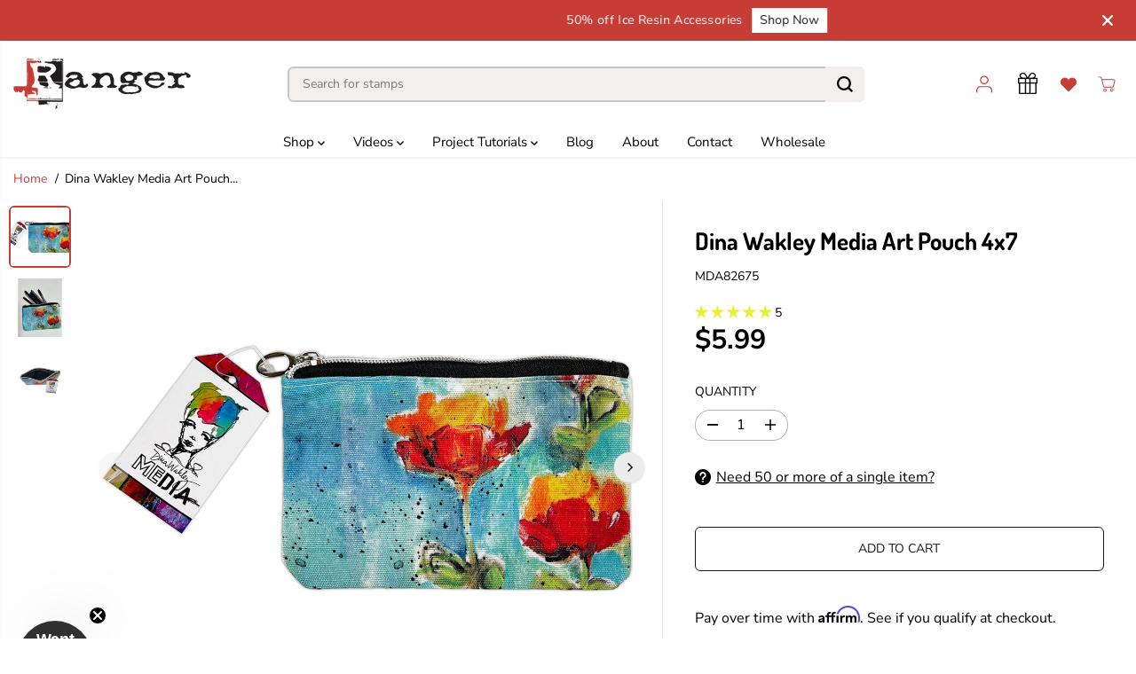

--- FILE ---
content_type: text/html; charset=utf-8
request_url: https://rangerink.com/products/dina-wakley-media-art-pouch-4x7
body_size: 87968
content:
<!doctype html>
<html class="no-js" lang="en">
  <head>
    <script src="https://analytics.ahrefs.com/analytics.js" data-key="W/ZqyUZsVEsYz/hs+2Y51w" async></script>
    <meta charset="utf-8">
    <meta http-equiv="X-UA-Compatible" content="IE=edge,chrome=1">
    <meta name="viewport" content="width=device-width,initial-scale=1"><meta property="og:site_name" content="Ranger Ink ">
<meta property="og:url" content="https://rangerink.com/products/dina-wakley-media-art-pouch-4x7">
<meta property="og:title" content="Dina Wakley Media Art Pouch 4x7">
<meta property="og:type" content="product">
<meta property="og:description" content="Whether you are taking it on the go or using it in your creative space, Dina Wakley MEdia Art Pouches are the perfect solution for all of your supplies.  Featuring exclusive artwork from Ranger Signature Designer, Dina Wakley.   Dina Wakley MEdia Art Pouches are made of durable, lined canvas and have a metal zipper clo"><meta property="og:image:width" content="300"> <meta property="og:image:height" content="300"><meta property="og:image" content="https://rangerink.com/cdn/shop/files/MDA82675_DWM_ArtPouch_Small_4x7_d2bf1b3c-9a59-4e89-ba19-d39cdc16134e.jpg?v=1736356463&width=300"><meta property="og:image" content="https://rangerink.com/cdn/shop/files/MDA82675_DWM_ArtPouch_Small_4x7_1000Sec_d618156c-b192-4111-873e-3bbd09a657db.jpg?v=1738482435&width=300"><meta property="og:image" content="https://rangerink.com/cdn/shop/files/MDA82675_1000_DWM_ArtPouch_Small_4x7_Content_100f6e1f-ac4e-45bc-9d5b-ac0b6ec43697.jpg?v=1738482445&width=300"><meta property="og:image:secure_url" content="https://rangerink.com/cdn/shop/files/MDA82675_DWM_ArtPouch_Small_4x7_d2bf1b3c-9a59-4e89-ba19-d39cdc16134e.jpg?v=1736356463&width=300"><meta property="og:image:secure_url" content="https://rangerink.com/cdn/shop/files/MDA82675_DWM_ArtPouch_Small_4x7_1000Sec_d618156c-b192-4111-873e-3bbd09a657db.jpg?v=1738482435&width=300"><meta property="og:image:secure_url" content="https://rangerink.com/cdn/shop/files/MDA82675_1000_DWM_ArtPouch_Small_4x7_Content_100f6e1f-ac4e-45bc-9d5b-ac0b6ec43697.jpg?v=1738482445&width=300"><meta property="og:price:amount" content="5.99">
  <meta property="og:price:currency" content="USD">
<meta name="twitter:site" content="@rangerink"><meta name="twitter:card" content="summary_large_image">
<meta name="twitter:title" content="Dina Wakley Media Art Pouch 4x7">
<meta name="twitter:description" content="Whether you are taking it on the go or using it in your creative space, Dina Wakley MEdia Art Pouches are the perfect solution for all of your supplies.  Featuring exclusive artwork from Ranger Signature Designer, Dina Wakley.   Dina Wakley MEdia Art Pouches are made of durable, lined canvas and have a metal zipper clo">

    <link rel="canonical" href="https://rangerink.com/products/dina-wakley-media-art-pouch-4x7">

    <link rel="preconnect" href="https://cdn.shopify.com" crossorigin>
    <link rel="preconnect" href="https://cdn.shopify.com" crossorigin><link rel="icon" type="image/png" href="//rangerink.com/cdn/shop/files/fav.png?crop=center&height=32&v=1702048319&width=32">
      <link rel="shortcut-icon" type="image/png" href="//rangerink.com/cdn/shop/files/fav.png?crop=center&height=32&v=1702048319&width=32"><link rel="preconnect" href="https://fonts.shopifycdn.com" crossorigin><title>Dina Wakley Media Art Pouch 4x7</title><meta name="description" content="Whether you are taking it on the go or using it in your creative space, Dina Wakley MEdia Art Pouches are the perfect solution for all of your supplies.  Featuring exclusive artwork from Ranger Signature Designer, Dina Wakley.   Dina Wakley MEdia Art Pouches are made of durable, lined canvas and have a metal zipper clo"><script>window.performance && window.performance.mark && window.performance.mark('shopify.content_for_header.start');</script><meta id="shopify-digital-wallet" name="shopify-digital-wallet" content="/21598935/digital_wallets/dialog">
<meta name="shopify-checkout-api-token" content="e2d2ae0939cfc0bf7682766064527569">
<meta id="in-context-paypal-metadata" data-shop-id="21598935" data-venmo-supported="false" data-environment="production" data-locale="en_US" data-paypal-v4="true" data-currency="USD">
<link rel="alternate" type="application/json+oembed" href="https://rangerink.com/products/dina-wakley-media-art-pouch-4x7.oembed">
<script async="async" src="/checkouts/internal/preloads.js?locale=en-US"></script>
<link rel="preconnect" href="https://shop.app" crossorigin="anonymous">
<script async="async" src="https://shop.app/checkouts/internal/preloads.js?locale=en-US&shop_id=21598935" crossorigin="anonymous"></script>
<script id="apple-pay-shop-capabilities" type="application/json">{"shopId":21598935,"countryCode":"US","currencyCode":"USD","merchantCapabilities":["supports3DS"],"merchantId":"gid:\/\/shopify\/Shop\/21598935","merchantName":"Ranger Ink ","requiredBillingContactFields":["postalAddress","email","phone"],"requiredShippingContactFields":["postalAddress","email","phone"],"shippingType":"shipping","supportedNetworks":["visa","masterCard","amex","discover","elo","jcb"],"total":{"type":"pending","label":"Ranger Ink ","amount":"1.00"},"shopifyPaymentsEnabled":true,"supportsSubscriptions":true}</script>
<script id="shopify-features" type="application/json">{"accessToken":"e2d2ae0939cfc0bf7682766064527569","betas":["rich-media-storefront-analytics"],"domain":"rangerink.com","predictiveSearch":true,"shopId":21598935,"locale":"en"}</script>
<script>var Shopify = Shopify || {};
Shopify.shop = "ranger-ink-retail-shop.myshopify.com";
Shopify.locale = "en";
Shopify.currency = {"active":"USD","rate":"1.0"};
Shopify.country = "US";
Shopify.theme = {"name":"Yuva - HC - 02 Jun '25","id":135083688054,"schema_name":"Yuva","schema_version":"13.0.0","theme_store_id":1615,"role":"main"};
Shopify.theme.handle = "null";
Shopify.theme.style = {"id":null,"handle":null};
Shopify.cdnHost = "rangerink.com/cdn";
Shopify.routes = Shopify.routes || {};
Shopify.routes.root = "/";</script>
<script type="module">!function(o){(o.Shopify=o.Shopify||{}).modules=!0}(window);</script>
<script>!function(o){function n(){var o=[];function n(){o.push(Array.prototype.slice.apply(arguments))}return n.q=o,n}var t=o.Shopify=o.Shopify||{};t.loadFeatures=n(),t.autoloadFeatures=n()}(window);</script>
<script>
  window.ShopifyPay = window.ShopifyPay || {};
  window.ShopifyPay.apiHost = "shop.app\/pay";
  window.ShopifyPay.redirectState = null;
</script>
<script id="shop-js-analytics" type="application/json">{"pageType":"product"}</script>
<script defer="defer" async type="module" src="//rangerink.com/cdn/shopifycloud/shop-js/modules/v2/client.init-shop-cart-sync_D0dqhulL.en.esm.js"></script>
<script defer="defer" async type="module" src="//rangerink.com/cdn/shopifycloud/shop-js/modules/v2/chunk.common_CpVO7qML.esm.js"></script>
<script type="module">
  await import("//rangerink.com/cdn/shopifycloud/shop-js/modules/v2/client.init-shop-cart-sync_D0dqhulL.en.esm.js");
await import("//rangerink.com/cdn/shopifycloud/shop-js/modules/v2/chunk.common_CpVO7qML.esm.js");

  window.Shopify.SignInWithShop?.initShopCartSync?.({"fedCMEnabled":true,"windoidEnabled":true});

</script>
<script defer="defer" async type="module" src="//rangerink.com/cdn/shopifycloud/shop-js/modules/v2/client.payment-terms_BmrqWn8r.en.esm.js"></script>
<script defer="defer" async type="module" src="//rangerink.com/cdn/shopifycloud/shop-js/modules/v2/chunk.common_CpVO7qML.esm.js"></script>
<script defer="defer" async type="module" src="//rangerink.com/cdn/shopifycloud/shop-js/modules/v2/chunk.modal_DKF6x0Jh.esm.js"></script>
<script type="module">
  await import("//rangerink.com/cdn/shopifycloud/shop-js/modules/v2/client.payment-terms_BmrqWn8r.en.esm.js");
await import("//rangerink.com/cdn/shopifycloud/shop-js/modules/v2/chunk.common_CpVO7qML.esm.js");
await import("//rangerink.com/cdn/shopifycloud/shop-js/modules/v2/chunk.modal_DKF6x0Jh.esm.js");

  
</script>
<script>
  window.Shopify = window.Shopify || {};
  if (!window.Shopify.featureAssets) window.Shopify.featureAssets = {};
  window.Shopify.featureAssets['shop-js'] = {"shop-cart-sync":["modules/v2/client.shop-cart-sync_D9bwt38V.en.esm.js","modules/v2/chunk.common_CpVO7qML.esm.js"],"init-fed-cm":["modules/v2/client.init-fed-cm_BJ8NPuHe.en.esm.js","modules/v2/chunk.common_CpVO7qML.esm.js"],"init-shop-email-lookup-coordinator":["modules/v2/client.init-shop-email-lookup-coordinator_pVrP2-kG.en.esm.js","modules/v2/chunk.common_CpVO7qML.esm.js"],"shop-cash-offers":["modules/v2/client.shop-cash-offers_CNh7FWN-.en.esm.js","modules/v2/chunk.common_CpVO7qML.esm.js","modules/v2/chunk.modal_DKF6x0Jh.esm.js"],"init-shop-cart-sync":["modules/v2/client.init-shop-cart-sync_D0dqhulL.en.esm.js","modules/v2/chunk.common_CpVO7qML.esm.js"],"init-windoid":["modules/v2/client.init-windoid_DaoAelzT.en.esm.js","modules/v2/chunk.common_CpVO7qML.esm.js"],"shop-toast-manager":["modules/v2/client.shop-toast-manager_1DND8Tac.en.esm.js","modules/v2/chunk.common_CpVO7qML.esm.js"],"pay-button":["modules/v2/client.pay-button_CFeQi1r6.en.esm.js","modules/v2/chunk.common_CpVO7qML.esm.js"],"shop-button":["modules/v2/client.shop-button_Ca94MDdQ.en.esm.js","modules/v2/chunk.common_CpVO7qML.esm.js"],"shop-login-button":["modules/v2/client.shop-login-button_DPYNfp1Z.en.esm.js","modules/v2/chunk.common_CpVO7qML.esm.js","modules/v2/chunk.modal_DKF6x0Jh.esm.js"],"avatar":["modules/v2/client.avatar_BTnouDA3.en.esm.js"],"shop-follow-button":["modules/v2/client.shop-follow-button_BMKh4nJE.en.esm.js","modules/v2/chunk.common_CpVO7qML.esm.js","modules/v2/chunk.modal_DKF6x0Jh.esm.js"],"init-customer-accounts-sign-up":["modules/v2/client.init-customer-accounts-sign-up_CJXi5kRN.en.esm.js","modules/v2/client.shop-login-button_DPYNfp1Z.en.esm.js","modules/v2/chunk.common_CpVO7qML.esm.js","modules/v2/chunk.modal_DKF6x0Jh.esm.js"],"init-shop-for-new-customer-accounts":["modules/v2/client.init-shop-for-new-customer-accounts_BoBxkgWu.en.esm.js","modules/v2/client.shop-login-button_DPYNfp1Z.en.esm.js","modules/v2/chunk.common_CpVO7qML.esm.js","modules/v2/chunk.modal_DKF6x0Jh.esm.js"],"init-customer-accounts":["modules/v2/client.init-customer-accounts_DCuDTzpR.en.esm.js","modules/v2/client.shop-login-button_DPYNfp1Z.en.esm.js","modules/v2/chunk.common_CpVO7qML.esm.js","modules/v2/chunk.modal_DKF6x0Jh.esm.js"],"checkout-modal":["modules/v2/client.checkout-modal_U_3e4VxF.en.esm.js","modules/v2/chunk.common_CpVO7qML.esm.js","modules/v2/chunk.modal_DKF6x0Jh.esm.js"],"lead-capture":["modules/v2/client.lead-capture_DEgn0Z8u.en.esm.js","modules/v2/chunk.common_CpVO7qML.esm.js","modules/v2/chunk.modal_DKF6x0Jh.esm.js"],"shop-login":["modules/v2/client.shop-login_CoM5QKZ_.en.esm.js","modules/v2/chunk.common_CpVO7qML.esm.js","modules/v2/chunk.modal_DKF6x0Jh.esm.js"],"payment-terms":["modules/v2/client.payment-terms_BmrqWn8r.en.esm.js","modules/v2/chunk.common_CpVO7qML.esm.js","modules/v2/chunk.modal_DKF6x0Jh.esm.js"]};
</script>
<script>(function() {
  var isLoaded = false;
  function asyncLoad() {
    if (isLoaded) return;
    isLoaded = true;
    var urls = ["\/\/www.powr.io\/powr.js?powr-token=ranger-ink-retail-shop.myshopify.com\u0026external-type=shopify\u0026shop=ranger-ink-retail-shop.myshopify.com","https:\/\/config.gorgias.chat\/bundle-loader\/01GYCCCK1K3NPSEPVE2HHWGETE?source=shopify1click\u0026shop=ranger-ink-retail-shop.myshopify.com","https:\/\/d33a6lvgbd0fej.cloudfront.net\/script_tag\/secomapp.scripttag.js?shop=ranger-ink-retail-shop.myshopify.com","https:\/\/static.shareasale.com\/json\/shopify\/shareasale-tracking.js?sasmid=78320\u0026ssmtid=63984\u0026shop=ranger-ink-retail-shop.myshopify.com","\/\/backinstock.useamp.com\/widget\/13094_1750105326.js?category=bis\u0026v=6\u0026shop=ranger-ink-retail-shop.myshopify.com","https:\/\/dr4qe3ddw9y32.cloudfront.net\/awin-shopify-integration-code.js?aid=63984\u0026v=shopifyApp_5.2.3\u0026ts=1755100268432\u0026shop=ranger-ink-retail-shop.myshopify.com","https:\/\/cdn.9gtb.com\/loader.js?g_cvt_id=dd3a089c-5553-4210-bc61-2050b5e819d4\u0026shop=ranger-ink-retail-shop.myshopify.com"];
    for (var i = 0; i < urls.length; i++) {
      var s = document.createElement('script');
      s.type = 'text/javascript';
      s.async = true;
      s.src = urls[i];
      var x = document.getElementsByTagName('script')[0];
      x.parentNode.insertBefore(s, x);
    }
  };
  if(window.attachEvent) {
    window.attachEvent('onload', asyncLoad);
  } else {
    window.addEventListener('load', asyncLoad, false);
  }
})();</script>
<script id="__st">var __st={"a":21598935,"offset":-18000,"reqid":"11d714c2-dd71-4d9a-b364-4afd1001fbfa-1763853468","pageurl":"rangerink.com\/products\/dina-wakley-media-art-pouch-4x7","u":"b2494496c0d2","p":"product","rtyp":"product","rid":6866835964022};</script>
<script>window.ShopifyPaypalV4VisibilityTracking = true;</script>
<script id="captcha-bootstrap">!function(){'use strict';const t='contact',e='account',n='new_comment',o=[[t,t],['blogs',n],['comments',n],[t,'customer']],c=[[e,'customer_login'],[e,'guest_login'],[e,'recover_customer_password'],[e,'create_customer']],r=t=>t.map((([t,e])=>`form[action*='/${t}']:not([data-nocaptcha='true']) input[name='form_type'][value='${e}']`)).join(','),a=t=>()=>t?[...document.querySelectorAll(t)].map((t=>t.form)):[];function s(){const t=[...o],e=r(t);return a(e)}const i='password',u='form_key',d=['recaptcha-v3-token','g-recaptcha-response','h-captcha-response',i],f=()=>{try{return window.sessionStorage}catch{return}},m='__shopify_v',_=t=>t.elements[u];function p(t,e,n=!1){try{const o=window.sessionStorage,c=JSON.parse(o.getItem(e)),{data:r}=function(t){const{data:e,action:n}=t;return t[m]||n?{data:e,action:n}:{data:t,action:n}}(c);for(const[e,n]of Object.entries(r))t.elements[e]&&(t.elements[e].value=n);n&&o.removeItem(e)}catch(o){console.error('form repopulation failed',{error:o})}}const l='form_type',E='cptcha';function T(t){t.dataset[E]=!0}const w=window,h=w.document,L='Shopify',v='ce_forms',y='captcha';let A=!1;((t,e)=>{const n=(g='f06e6c50-85a8-45c8-87d0-21a2b65856fe',I='https://cdn.shopify.com/shopifycloud/storefront-forms-hcaptcha/ce_storefront_forms_captcha_hcaptcha.v1.5.2.iife.js',D={infoText:'Protected by hCaptcha',privacyText:'Privacy',termsText:'Terms'},(t,e,n)=>{const o=w[L][v],c=o.bindForm;if(c)return c(t,g,e,D).then(n);var r;o.q.push([[t,g,e,D],n]),r=I,A||(h.body.append(Object.assign(h.createElement('script'),{id:'captcha-provider',async:!0,src:r})),A=!0)});var g,I,D;w[L]=w[L]||{},w[L][v]=w[L][v]||{},w[L][v].q=[],w[L][y]=w[L][y]||{},w[L][y].protect=function(t,e){n(t,void 0,e),T(t)},Object.freeze(w[L][y]),function(t,e,n,w,h,L){const[v,y,A,g]=function(t,e,n){const i=e?o:[],u=t?c:[],d=[...i,...u],f=r(d),m=r(i),_=r(d.filter((([t,e])=>n.includes(e))));return[a(f),a(m),a(_),s()]}(w,h,L),I=t=>{const e=t.target;return e instanceof HTMLFormElement?e:e&&e.form},D=t=>v().includes(t);t.addEventListener('submit',(t=>{const e=I(t);if(!e)return;const n=D(e)&&!e.dataset.hcaptchaBound&&!e.dataset.recaptchaBound,o=_(e),c=g().includes(e)&&(!o||!o.value);(n||c)&&t.preventDefault(),c&&!n&&(function(t){try{if(!f())return;!function(t){const e=f();if(!e)return;const n=_(t);if(!n)return;const o=n.value;o&&e.removeItem(o)}(t);const e=Array.from(Array(32),(()=>Math.random().toString(36)[2])).join('');!function(t,e){_(t)||t.append(Object.assign(document.createElement('input'),{type:'hidden',name:u})),t.elements[u].value=e}(t,e),function(t,e){const n=f();if(!n)return;const o=[...t.querySelectorAll(`input[type='${i}']`)].map((({name:t})=>t)),c=[...d,...o],r={};for(const[a,s]of new FormData(t).entries())c.includes(a)||(r[a]=s);n.setItem(e,JSON.stringify({[m]:1,action:t.action,data:r}))}(t,e)}catch(e){console.error('failed to persist form',e)}}(e),e.submit())}));const S=(t,e)=>{t&&!t.dataset[E]&&(n(t,e.some((e=>e===t))),T(t))};for(const o of['focusin','change'])t.addEventListener(o,(t=>{const e=I(t);D(e)&&S(e,y())}));const B=e.get('form_key'),M=e.get(l),P=B&&M;t.addEventListener('DOMContentLoaded',(()=>{const t=y();if(P)for(const e of t)e.elements[l].value===M&&p(e,B);[...new Set([...A(),...v().filter((t=>'true'===t.dataset.shopifyCaptcha))])].forEach((e=>S(e,t)))}))}(h,new URLSearchParams(w.location.search),n,t,e,['guest_login'])})(!0,!0)}();</script>
<script integrity="sha256-52AcMU7V7pcBOXWImdc/TAGTFKeNjmkeM1Pvks/DTgc=" data-source-attribution="shopify.loadfeatures" defer="defer" src="//rangerink.com/cdn/shopifycloud/storefront/assets/storefront/load_feature-81c60534.js" crossorigin="anonymous"></script>
<script crossorigin="anonymous" defer="defer" src="//rangerink.com/cdn/shopifycloud/storefront/assets/shopify_pay/storefront-65b4c6d7.js?v=20250812"></script>
<script data-source-attribution="shopify.dynamic_checkout.dynamic.init">var Shopify=Shopify||{};Shopify.PaymentButton=Shopify.PaymentButton||{isStorefrontPortableWallets:!0,init:function(){window.Shopify.PaymentButton.init=function(){};var t=document.createElement("script");t.src="https://rangerink.com/cdn/shopifycloud/portable-wallets/latest/portable-wallets.en.js",t.type="module",document.head.appendChild(t)}};
</script>
<script data-source-attribution="shopify.dynamic_checkout.buyer_consent">
  function portableWalletsHideBuyerConsent(e){var t=document.getElementById("shopify-buyer-consent"),n=document.getElementById("shopify-subscription-policy-button");t&&n&&(t.classList.add("hidden"),t.setAttribute("aria-hidden","true"),n.removeEventListener("click",e))}function portableWalletsShowBuyerConsent(e){var t=document.getElementById("shopify-buyer-consent"),n=document.getElementById("shopify-subscription-policy-button");t&&n&&(t.classList.remove("hidden"),t.removeAttribute("aria-hidden"),n.addEventListener("click",e))}window.Shopify?.PaymentButton&&(window.Shopify.PaymentButton.hideBuyerConsent=portableWalletsHideBuyerConsent,window.Shopify.PaymentButton.showBuyerConsent=portableWalletsShowBuyerConsent);
</script>
<script data-source-attribution="shopify.dynamic_checkout.cart.bootstrap">document.addEventListener("DOMContentLoaded",(function(){function t(){return document.querySelector("shopify-accelerated-checkout-cart, shopify-accelerated-checkout")}if(t())Shopify.PaymentButton.init();else{new MutationObserver((function(e,n){t()&&(Shopify.PaymentButton.init(),n.disconnect())})).observe(document.body,{childList:!0,subtree:!0})}}));
</script>
<script id='scb4127' type='text/javascript' async='' src='https://rangerink.com/cdn/shopifycloud/privacy-banner/storefront-banner.js'></script><link id="shopify-accelerated-checkout-styles" rel="stylesheet" media="screen" href="https://rangerink.com/cdn/shopifycloud/portable-wallets/latest/accelerated-checkout-backwards-compat.css" crossorigin="anonymous">
<style id="shopify-accelerated-checkout-cart">
        #shopify-buyer-consent {
  margin-top: 1em;
  display: inline-block;
  width: 100%;
}

#shopify-buyer-consent.hidden {
  display: none;
}

#shopify-subscription-policy-button {
  background: none;
  border: none;
  padding: 0;
  text-decoration: underline;
  font-size: inherit;
  cursor: pointer;
}

#shopify-subscription-policy-button::before {
  box-shadow: none;
}

      </style>

<script>window.performance && window.performance.mark && window.performance.mark('shopify.content_for_header.end');</script>
    <script>
      document.documentElement.className = document.documentElement.className.replace('no-js', 'js');
    </script><style>
  /*============= page loader css start ========*/
  .yv-page-loader {
    position: fixed;
    width: 100%;
    height: 100%;
    background-color: rgba(255, 255, 255, 1);
    left: 0;
    top: 0;
    display: flex;
    align-items: center;
    justify-content: center;
    z-index: 99;
    opacity: 0;
    transform: translateY(-100%);
  }
  .page-loading .yv-page-loader {
    opacity: 1;
    transform: translateY(0);
  }
  .yv-page-loader img {
    max-width: 100px;
  }
  /*============= page loader css end ========*/
</style>
<style data-shopify>
  @font-face {
  font-family: "Nunito Sans";
  font-weight: 400;
  font-style: normal;
  font-display: swap;
  src: url("//rangerink.com/cdn/fonts/nunito_sans/nunitosans_n4.0276fe080df0ca4e6a22d9cb55aed3ed5ba6b1da.woff2") format("woff2"),
       url("//rangerink.com/cdn/fonts/nunito_sans/nunitosans_n4.b4964bee2f5e7fd9c3826447e73afe2baad607b7.woff") format("woff");
}

  @font-face {
  font-family: "Nunito Sans";
  font-weight: 700;
  font-style: normal;
  font-display: swap;
  src: url("//rangerink.com/cdn/fonts/nunito_sans/nunitosans_n7.25d963ed46da26098ebeab731e90d8802d989fa5.woff2") format("woff2"),
       url("//rangerink.com/cdn/fonts/nunito_sans/nunitosans_n7.d32e3219b3d2ec82285d3027bd673efc61a996c8.woff") format("woff");
}

  @font-face {
  font-family: "Nunito Sans";
  font-weight: 400;
  font-style: italic;
  font-display: swap;
  src: url("//rangerink.com/cdn/fonts/nunito_sans/nunitosans_i4.6e408730afac1484cf297c30b0e67c86d17fc586.woff2") format("woff2"),
       url("//rangerink.com/cdn/fonts/nunito_sans/nunitosans_i4.c9b6dcbfa43622b39a5990002775a8381942ae38.woff") format("woff");
}

  @font-face {
  font-family: "Nunito Sans";
  font-weight: 700;
  font-style: italic;
  font-display: swap;
  src: url("//rangerink.com/cdn/fonts/nunito_sans/nunitosans_i7.8c1124729eec046a321e2424b2acf328c2c12139.woff2") format("woff2"),
       url("//rangerink.com/cdn/fonts/nunito_sans/nunitosans_i7.af4cda04357273e0996d21184432bcb14651a64d.woff") format("woff");
}

  @font-face {
  font-family: Dosis;
  font-weight: 700;
  font-style: normal;
  font-display: swap;
  src: url("//rangerink.com/cdn/fonts/dosis/dosis_n7.6a9bbf1b5e668ef992ba639ca17bf02ed9a3dd5d.woff2") format("woff2"),
       url("//rangerink.com/cdn/fonts/dosis/dosis_n7.db86cc649942ba705d0a821ad6569210e452e55b.woff") format("woff");
}

  
  @font-face {
  font-family: Lato;
  font-weight: 400;
  font-style: normal;
  font-display: swap;
  src: url("//rangerink.com/cdn/fonts/lato/lato_n4.c3b93d431f0091c8be23185e15c9d1fee1e971c5.woff2") format("woff2"),
       url("//rangerink.com/cdn/fonts/lato/lato_n4.d5c00c781efb195594fd2fd4ad04f7882949e327.woff") format("woff");
}

  @font-face {
  font-family: Lato;
  font-weight: 700;
  font-style: normal;
  font-display: swap;
  src: url("//rangerink.com/cdn/fonts/lato/lato_n7.900f219bc7337bc57a7a2151983f0a4a4d9d5dcf.woff2") format("woff2"),
       url("//rangerink.com/cdn/fonts/lato/lato_n7.a55c60751adcc35be7c4f8a0313f9698598612ee.woff") format("woff");
}

  @font-face {
  font-family: Lato;
  font-weight: 400;
  font-style: italic;
  font-display: swap;
  src: url("//rangerink.com/cdn/fonts/lato/lato_i4.09c847adc47c2fefc3368f2e241a3712168bc4b6.woff2") format("woff2"),
       url("//rangerink.com/cdn/fonts/lato/lato_i4.3c7d9eb6c1b0a2bf62d892c3ee4582b016d0f30c.woff") format("woff");
}

  :root {
    --body-background: #ffffff;
    --gray: #cfcbcb;
    --dark-gray: #747474;
    --green:#6cad61;
    --red:#ec7c7c;
    --heading-font-family:Dosis,sans-serif;
    --heading-font-weight:700;
    --heading-font-style:normal;
    --font-family:"Nunito Sans",sans-serif;
    --font-weight:400;
    --font-style:normal;
    --body-font-weight-bold: 300;
    --accent-font-family: Lato,sans-serif;
    --accent_spacing: 0.025em;
    --accent-font-style:normal; ;
    --accent_line_height: 1.6;
    --accent-font-weight: 400;
    --thin:100;
    --light:300;
    --normal:400;
    --medium:500;
    --semibold:600;
    --bold:700;
    --extrabold:900;
    --theme-color: #c73c35;
    --theme-light-color: rgba(199, 60, 53, 0.1);
    --colorTextBody: #000000;
    --colorLightTextBody: rgba(0, 0, 0, 0.5);
    --colorXlightTextBody: rgba(0, 0, 0, 0.3);
    --colorXXlightTextBody: rgba(0, 0, 0, 0.1);
    --cartDotColor: #efb34c;
    --cartDotColorLight:rgba(239, 179, 76, 0.3);
    --cartDotColorNull:rgba(239, 179, 76, 0);
    --colorBtnPrimary: #ffffff;
    --colorBtnPrimaryText: #181818;
    --colorBtnPrimaryBorder: #000000;
    --colorBtnSecondary: #ffffff;
    --colorBtnSecondaryText:#000000;
    --colorBtnSecondaryBorder:#000000;
    --primaryColorBody: #ffffff;
    --saleBadgeBg:#efb34c;
    --saleBadgeText:#ffffff;
    --soldBadgeBg:#E22120;
    --soldBadgeText:#ffffff;
    --preorderBadgeBg:#E22120;
    --preorderBadgeText:#ffffff;
    --customBadgeBg:#efb34c;
    --customBadgeText:#ffffff;
    --secondaryColorBody: #c73c35;
    --product-grid-image-size:cover;
    --primaryCardBackground: #ffffff;
    --secondaryCardBackground: #ffffff;
    --tertiaryCardBackground: #ffffff;
    --quaternaryCardBackground: #ffffff;
    --gradientCardBackground: #ffffff;
    --cardRadius: 10px;
    --inputRadius: 10px;
    --primaryBorderColor: #000000;
    --secondaryBorderColor: #000000;
    --tertiaryBorderColor: #000000;
    --quaternaryBorderColor: #000000;
    --gradientBorderColor: ;
    
--primarySocialIconBg:#e6e6e6;
      --primaryAlternateBg:#f2f2f2;--secondarySocialIconBg:#d3615c;--tertiarySocialIconBg:#1a1a1a;--quaternarySocialIconBg:#dfd5cd;--secondarycolorTextBody: #ffffff;
    --secondaryColorLightTextBody: rgba(255, 255, 255, 0.5);
    --secondaryColorXlightTextBody: rgba(255, 255, 255, 0.3);
    --secondaryColorXXlightTextBody: rgba(255, 255, 255, 0.1);
    --secondary_heading_color: #ffffff;
    --secondary_subheading_color: #181818;
    --tertiaryColorBody:#000000;
    --tertiarycolorTextBody: #ffffff;
    --tertiaryColorLightTextBody: rgba(255, 255, 255, 0.5);
    --tertiaryColorXlightTextBody: rgba(255, 255, 255, 0.3);
    --tertiaryColorXXlightTextBody: rgba(255, 255, 255, 0.1);
    --tertiary_heading_color: #ffffff;
    --tertiary_subheading_color: #181818;
    --gradientColorBody: linear-gradient(262deg, rgba(255, 235, 231, 1), rgba(238, 238, 238, 1) 100%);
    --quaternaryColorBody: #f3efec;
    --quaternarycolorTextBody: #181818;
    --quaternaryColorLightTextBody: rgba(24, 24, 24, 0.5);
    --quaternaryColorXlightTextBody: rgba(24, 24, 24, 0.3);
    --quaternaryColorXXlightTextBody: rgba(24, 24, 24, 0.1);
    --quaternary_heading_color: #181818;
    --quaternary_subheading_color: #181818;
    --colorImageBg: #ffffff;
    --colorImageBorder: #ffffff;
    --productImageBorder:0;
    --articleImageBorder:0;
    --collectionImageBorder:0;
    --colorTextSavings: #E22120;
    --colorBgSavings: #ffd1d1;
    --heading_color: #000000;
    --subheading_color: #181818;
    --heading_base_size: 0.9;
    --heading_spacing: 0.0em;
    --heading_line_height: 1.1;
    --base_spacing: 0.0em;
    --base_line_height: 1.6;
    --text_base_size: 1.0;
    --buttonRadius: 6px;
    --productGridRadius: 20px;
    --headingTextTransform:;
    --buttonFontFamily: var(--font-family);
    --buttonFontStyle: var(--font-style);
    --buttonFontWeight: var(--font-weight);
    --variantFontFamily: var(--font-family);
    --variantFontStyle: var(--font-style);
    --variantFontWeight: var(--font-weight);
    --filtersHeadingFontFamily: var(--font-family);
    --filtersHeadingFontStyle: var(--font-style);
    --filtersHeadingFontWeight: var(--font-weight);
    --priceFontFamily: var(--font-family);
    --priceFontStyle: var(--font-style);
    --priceFontWeight: var(--font-weight);
    --tabHeadingFontFamily: var(--font-family);
    --tabHeadingFontStyle: var(--font-style);
    --tabHeadingFontWeight: var(--font-weight);
    --tabHeadingTextTransform:;
    --navigationFontFamily: var(--font-family);
    --navigationFontStyle: var(--font-style);
    --navigationFontWeight: var(--font-weight);
    --navigationTextTransform:;
    --variantTextTransform:uppercase;
    --xsmallText:calc(var(--text_base_size) * 10px);
    --smallText: calc(var(--text_base_size) * 12px);
    --text: calc(var(--text_base_size) * 14px);
    --mediumText: calc(var(--text_base_size) * 16px);
    --largeText: calc(var(--text_base_size) * 18px);
    --xlargeText:  calc(var(--text_base_size) * 20px);
    --buttonAnimationDirection:translateY(-100%);
  }

  @media (min-width:1025px) {
        
    .button:before,
    .pdp-action-container button.shopify-payment-button__button--hidden:before,
    .pdp-action-container button.shopify-payment-button__button:before,
    .tertiary-button:before {
        content: "";
        position: absolute;bottom:0;
          left:0;
          width:100%;
          height:0;z-index: -1;
        transition: 0.6s ease-in-out;
    }
    .button:hover:before,
    .pdp-action-container button.shopify-payment-button__button--hidden:hover:before,
    .pdp-action-container button.shopify-payment-button__button:hover:before,
    .secondary-button:hover:before {bottom:auto;
        top:0;
        height:100%;}
    
  }
  .yv-product-title{
    opacity:1.0;
  } 
  .countryflags { display:flex; height: 20px; flex-shrink: 0; filter: drop-shadow(0px 2px 3px rgb(0 0 0 / 0.1)); }
  .countryflag__AD { background-position: 0 0; } .countryflag__AE { background-position: -21px 0; } .countryflag__AF {
  background-position: 0 -21px; } .countryflag__African_nion { background-position: -21px -21px; } .countryflag__AG {
  background-position: -42px 0; } .countryflag__AI { background-position: -42px -21px; } .countryflag__AL {
  background-position: 0 -42px; } .countryflag__AM { background-position: -21px -42px; } .countryflag__AMS {
  background-position: -42px -42px; } .countryflag__AO { background-position: -63px 0; } .countryflag__AQ {
  background-position: -63px -21px; } .countryflag__AR { background-position: -63px -42px; } .countryflag__AS {
  background-position: 0 -63px; } .countryflag__AT { background-position: -21px -63px; } .countryflag__AU {
  background-position: -42px -63px; } .countryflag__AW { background-position: -63px -63px; } .countryflag__AX {
  background-position: -84px 0; } .countryflag__AZ { background-position: -84px -21px; } .countryflag__BA {
  background-position: -84px -42px; } .countryflag__BB { background-position: -84px -63px; } .countryflag__BD {
  background-position: 0 -84px; } .countryflag__BE { background-position: -21px -84px; } .countryflag__BF {
  background-position: -42px -84px; } .countryflag__BG { background-position: -63px -84px; } .countryflag__BH {
  background-position: -84px -84px; } .countryflag__BI { background-position: -105px 0; } .countryflag__BJ {
  background-position: -105px -21px; } .countryflag__BL { background-position: -105px -42px; } .countryflag__BM {
  background-position: -105px -63px; } .countryflag__BN { background-position: -105px -84px; } .countryflag__BO {
  background-position: 0 -105px; } .countryflag__BQ-BO { background-position: -21px -105px; } .countryflag__BQ-SA {
  background-position: -42px -105px; } .countryflag__BQ-SE { background-position: -63px -105px; } .countryflag__BR {
  background-position: -84px -105px; } .countryflag__BS { background-position: -105px -105px; } .countryflag__BT {
  background-position: -126px 0; } .countryflag__BV { background-position: -126px -21px; } .countryflag__BW {
  background-position: -126px -42px; } .countryflag__BY { background-position: -126px -63px; } .countryflag__BZ {
  background-position: -126px -84px; } .countryflag__CA { background-position: -126px -105px; } .countryflag__CC {
  background-position: 0 -126px; } .countryflag__CD { background-position: -21px -126px; } .countryflag__CF {
  background-position: -42px -126px; } .countryflag__CG { background-position: -63px -126px; } .countryflag__CH {
  background-position: -84px -126px; } .countryflag__CI { background-position: -105px -126px; } .countryflag__CK {
  background-position: -126px -126px; } .countryflag__CL { background-position: -147px 0; } .countryflag__CM {
  background-position: -147px -21px; } .countryflag__CN { background-position: -147px -42px; } .countryflag__CO {
  background-position: -147px -63px; } .countryflag__CR { background-position: -147px -84px; } .countryflag__CU {
  background-position: -147px -105px; } .countryflag__CV { background-position: -147px -126px; } .countryflag__CW {
  background-position: 0 -147px; } .countryflag__CX { background-position: -21px -147px; } .countryflag__CY {
  background-position: -42px -147px; } .countryflag__CZ { background-position: -63px -147px; } .countryflag__DE {
  background-position: -84px -147px; } .countryflag__DJ { background-position: -105px -147px; } .countryflag__DK {
  background-position: -126px -147px; } .countryflag__DM { background-position: -147px -147px; } .countryflag__DO {
  background-position: -168px 0; } .countryflag__DZ { background-position: -168px -21px; } .countryflag__EC {
  background-position: -168px -42px; } .countryflag__EE { background-position: -168px -63px; } .countryflag__EG {
  background-position: -168px -84px; } .countryflag__EH { background-position: -168px -105px; } .countryflag__ER {
  background-position: -168px -126px; } .countryflag__ES { background-position: -168px -147px; } .countryflag__ET {
  background-position: 0 -168px; } .countryflag__EUROPE { background-position: -21px -168px; } .countryflag__FI {
  background-position: -42px -168px; } .countryflag__FJ { background-position: -63px -168px; } .countryflag__FK {
  background-position: -84px -168px; } .countryflag__FM { background-position: -105px -168px; } .countryflag__FO {
  background-position: -126px -168px; } .countryflag__FR { background-position: -147px -168px; } .countryflag__GA {
  background-position: -168px -168px; } .countryflag__GB { background-position: -189px -63px; } .countryflag__GB-NIR {
  background-position: -189px -21px; } .countryflag__GB-SCT { background-position: -189px -42px; } .countryflag__GB-UKM {
  background-position: -189px -63px; } .countryflag__GB-WLS { background-position: -189px -84px; } .countryflag__GD {
  background-position: -189px -105px; } .countryflag__GE { background-position: -189px -126px; } .countryflag__GF {
  background-position: -189px -147px; } .countryflag__GG { background-position: -189px -168px; } .countryflag__GH {
  background-position: 0 -189px; } .countryflag__GI { background-position: -21px -189px; } .countryflag__GL {
  background-position: -42px -189px; } .countryflag__GM { background-position: -63px -189px; } .countryflag__GN {
  background-position: -84px -189px; } .countryflag__GP { background-position: -105px -189px; } .countryflag__GP {
  background-position: -126px -189px; } .countryflag__GQ { background-position: -147px -189px; } .countryflag__GR {
  background-position: -168px -189px; } .countryflag__GS { background-position: -189px -189px; } .countryflag__GT {
  background-position: -210px 0; } .countryflag__GU { background-position: -210px -21px; } .countryflag__GW {
  background-position: -210px -42px; } .countryflag__GY { background-position: -210px -63px; } .countryflag__HK {
  background-position: -210px -84px; } .countryflag__HM { background-position: -210px -105px; } .countryflag__HN {
  background-position: -210px -126px; } .countryflag__HR { background-position: -210px -147px; } .countryflag__HT {
  background-position: -210px -168px; } .countryflag__HU { background-position: -210px -189px; } .countryflag__ID {
  background-position: 0 -210px; } .countryflag__IE { background-position: -21px -210px; } .countryflag__IL {
  background-position: -42px -210px; } .countryflag__IM { background-position: -63px -210px; } .countryflag__IN {
  background-position: -84px -210px; } .countryflag__IO { background-position: -105px -210px; } .countryflag__IQ {
  background-position: -126px -210px; } .countryflag__IR { background-position: -147px -210px; } .countryflag__IS {
  background-position: -168px -210px; } .countryflag__IT { background-position: -189px -210px; } .countryflag__JE {
  background-position: -210px -210px; } .countryflag__JM { background-position: -231px 0; } .countryflag__JO {
  background-position: -231px -21px; } .countryflag__JP { background-position: -231px -42px; } .countryflag__KG {
  background-position: -231px -63px; } .countryflag__KH { background-position: -231px -84px; } .countryflag__KI {
  background-position: -231px -105px; } .countryflag__KM { background-position: -231px -126px; } .countryflag__KN {
  background-position: -231px -147px; } .countryflag__KN-SK { background-position: -231px -168px; } .countryflag__KP {
  background-position: -231px -189px; } .countryflag__KR { background-position: -231px -210px; } .countryflag__KW {
  background-position: 0 -231px; } .countryflag__KY { background-position: -21px -231px; } .countryflag__KZ {
  background-position: -42px -231px; } .countryflag__LA { background-position: -63px -231px; } .countryflag__LB {
  background-position: -84px -231px; } .countryflag__LC { background-position: -105px -231px; } .countryflag__LI {
  background-position: -126px -231px; } .countryflag__LK { background-position: -147px -231px; } .countryflag__LR {
  background-position: -168px -231px; } .countryflag__LS { background-position: -189px -231px; } .countryflag__LT {
  background-position: -210px -231px; } .countryflag__LU { background-position: -231px -231px; } .countryflag__LV {
  background-position: -252px 0; } .countryflag__LY { background-position: -252px -21px; } .countryflag__MA {
  background-position: -252px -42px; } .countryflag__MC { background-position: -252px -63px; } .countryflag__MD {
  background-position: -252px -84px; } .countryflag__ME { background-position: -252px -105px; } .countryflag__MF {
  background-position: -252px -126px; } .countryflag__MG { background-position: -252px -147px; } .countryflag__MH {
  background-position: -252px -168px; } .countryflag__MK { background-position: -252px -189px; } .countryflag__ML {
  background-position: -252px -210px; } .countryflag__MM { background-position: -252px -231px; } .countryflag__MN {
  background-position: 0 -252px; } .countryflag__MO { background-position: -21px -252px; } .countryflag__MP {
  background-position: -42px -252px; } .countryflag__MQ { background-position: -63px -252px; } .countryflag__MQ-UNF {
  background-position: -84px -252px; } .countryflag__MR { background-position: -105px -252px; } .countryflag__MS {
  background-position: -126px -252px; } .countryflag__MT { background-position: -147px -252px; } .countryflag__MU {
  background-position: -168px -252px; } .countryflag__MV { background-position: -189px -252px; } .countryflag__MW {
  background-position: -210px -252px; } .countryflag__MX { background-position: -231px -252px; } .countryflag__MY {
  background-position: -252px -252px; } .countryflag__MZ { background-position: -273px 0; } .countryflag__NA {
  background-position: -273px -21px; } .countryflag__NC { background-position: -273px -42px; } .countryflag__NE {
  background-position: -273px -63px; } .countryflag__NF { background-position: -273px -84px; } .countryflag__NG {
  background-position: -273px -105px; } .countryflag__NI { background-position: -273px -126px; } .countryflag__NL {
  background-position: -273px -147px; } .countryflag__NO { background-position: -273px -168px; } .countryflag__NP {
  background-position: -273px -189px; } .countryflag__NR { background-position: -273px -210px; } .countryflag__NU {
  background-position: -273px -231px; } .countryflag__NZ { background-position: -273px -252px; } .countryflag__OM {
  background-position: 0 -273px; } .countryflag__PA { background-position: -21px -273px; } .countryflag__PE {
  background-position: -42px -273px; } .countryflag__PF { background-position: -63px -273px; } .countryflag__PG {
  background-position: -84px -273px; } .countryflag__PH { background-position: -105px -273px; } .countryflag__PK {
  background-position: -126px -273px; } .countryflag__PL { background-position: -147px -273px; } .countryflag__PM {
  background-position: -168px -273px; } .countryflag__PM-UNF { background-position: -189px -273px; } .countryflag__PN {
  background-position: -210px -273px; } .countryflag__PR { background-position: -231px -273px; } .countryflag__PS {
  background-position: -252px -273px; } .countryflag__PT { background-position: -273px -273px; } .countryflag__PW {
  background-position: -294px 0; } .countryflag__PY { background-position: -294px -21px; } .countryflag__QA {
  background-position: -294px -42px; } .countryflag__RAINBOW { background-position: -294px -63px; } .countryflag__RE {
  background-position: -294px -84px; } .countryflag__RO { background-position: -294px -105px; } .countryflag__RS {
  background-position: -294px -126px; } .countryflag__RU { background-position: -294px -147px; } .countryflag__RW {
  background-position: -294px -168px; } .countryflag__SA { background-position: -294px -189px; } .countryflag__SB {
  background-position: -294px -210px; } .countryflag__SC { background-position: -294px -231px; } .countryflag__SD {
  background-position: -294px -252px; } .countryflag__SE { background-position: -294px -273px; } .countryflag__SG {
  background-position: 0 -294px; } .countryflag__SH { background-position: -21px -294px; } .countryflag__SI {
  background-position: -42px -294px; } .countryflag__SJ { background-position: -63px -294px; } .countryflag__SK {
  background-position: -84px -294px; } .countryflag__SL { background-position: -105px -294px; } .countryflag__SM {
  background-position: -126px -294px; } .countryflag__SN { background-position: -147px -294px; } .countryflag__SO {
  background-position: -168px -294px; } .countryflag__SR { background-position: -189px -294px; } .countryflag__SS {
  background-position: -210px -294px; } .countryflag__ST { background-position: -231px -294px; } .countryflag__SV {
  background-position: -252px -294px; } .countryflag__SX { background-position: -273px -294px; } .countryflag__SY {
  background-position: -294px -294px; } .countryflag__SZ { background-position: -315px 0; } .countryflag__TC {
  background-position: -315px -21px; } .countryflag__TD { background-position: -315px -42px; } .countryflag__TF {
  background-position: -315px -63px; } .countryflag__TG { background-position: -315px -84px; } .countryflag__TH {
  background-position: -315px -105px; } .countryflag__TJ { background-position: -315px -126px; } .countryflag__TK {
  background-position: -315px -147px; } .countryflag__TL { background-position: -315px -168px; } .countryflag__TM {
  background-position: -315px -189px; } .countryflag__TN { background-position: -315px -210px; } .countryflag__TO {
  background-position: -315px -231px; } .countryflag__TR { background-position: -315px -252px; } .countryflag__TT {
  background-position: -315px -273px; } .countryflag__TV { background-position: -315px -294px; } .countryflag__TW {
  background-position: 0 -315px; } .countryflag__TZ { background-position: -21px -315px; } .countryflag__UA {
  background-position: -42px -315px; } .countryflag__UG { background-position: -63px -315px; } .countryflag__UM {
  background-position: -84px -315px; } .countryflag__Union_f_outh_merican_ations { background-position: -105px -315px; }
  .countryflag__US { background-position: -126px -315px; } .countryflag__UY { background-position: -147px -315px; }
  .countryflag__UZ { background-position: -168px -315px; } .countryflag__VA { background-position: -189px -315px; }
  .countryflag__VC { background-position: -210px -315px; } .countryflag__VE { background-position: -231px -315px; }
  .countryflag__VG { background-position: -252px -315px; } .countryflag__VI { background-position: -273px -315px; }
  .countryflag__VN { background-position: -294px -315px; } .countryflag__VU { background-position: -315px -315px; }
  .countryflag__WF { background-position: -336px 0; } .countryflag__WS { background-position: -336px -21px; }
  .countryflag__XK { background-position: -336px -42px; } .countryflag__YE { background-position: -336px -63px; }
  .countryflag__YT-UNF { background-position: -336px -84px; } .countryflag__ZA { background-position: -336px -105px; }
  .countryflag__ZM { background-position: -336px -126px; } .countryflag__ZW { background-position: -336px -147px; }
  .langdrop {
    display: flex;
    align-items: center;
  }
  .langdrop .select-box {
    margin: 0 5px;
  }
  .langdrop .select-box .form-control {
    padding: 4px 10px;
    min-height: 36px;
    min-width: 140px;
    max-width: 200px;
    border-radius: 5px;
    background: var(--footer-form-bg);
    color: var(--footer-form-text-color);
    border-color: var(--footer-form-border-color);
  }
  .country-dropdown,
  .lang-dropdown {
    position: relative;
  }
  .country-dropdown-item {
    position: relative;
    min-height: 40px;
    max-width: 100%;
    width: max-content;
    padding: 4px 10px 4px;
    padding-right: 30px;
    display: flex;
    align-items: center;
    border: 0;
    font-size: var(--text);
    border-radius: 5px;
    text-transform: uppercase;
  }
  .footer-dropdown .country-dropdown-item {
    min-height: 44px;
    padding: 4px 24px 4px 10px;
  }
  .countryflags {
      margin-right: 10px;
  }
  .country-dropdown-item .country-name {
    line-height: 11px;
  }
  .active .country-dropdown-expand {
    max-height: 300px;
    overflow: auto;
    transition: max-height 0.5s ease;
  }
  .country-dropdown-expand {
      display: none;
      position: absolute;
      width: max-content;
      min-width: 100px;
      max-height: 300px;
      overflow-y: auto;
      background: var(--primaryColorBody);
      left: 0;
      bottom: 120%;
      border-radius: 5px;
      z-index: 2;
      transition: all 0.5s ease;
      box-shadow: 0 1px 10px #00000026;
  }
  .announcement-bar-main-wrapper .country-dropdown-expand {
    bottom: auto;
    top: 100%;
  }
  .country-list {
    padding: 6px 4px;
  }
  .country-list-item {
    color: var(--footer-text-color);
    padding: 5px 10px;
    font-size: var(--small-text);
  }
  .country-list-item .custom-checkbox {
    display: flex;
    align-items: flex-start;
    padding-left: 0;
    background: transparent;
    color: var(--footer-form-text-color);
    font-size: var(--xsmall-text);
    text-align: left;
  }
  .country-dropdown-item:after {
    border-bottom-style: solid;
    border-bottom-width: 2px;
    border-right-style: solid;
    border-right-width: 2px;
    content: "";
    display: inline-block;
    height: 6px;
    right: 14px;
    position: absolute;
    top: calc(50% - 5px);
    width: 6px;
    border-color: var(--footer-form-text-color);
    filter: none;
    transform: rotate(45deg);
  }
  
  
  
  
</style>
<link href="//rangerink.com/cdn/shop/t/296/assets/common.min.css?v=49574939386894324941748892032" as="style" rel="preload">
<link href="//rangerink.com/cdn/shop/t/296/assets/customer.css?v=90915295638819142111748892034" as="style" rel="preload">
<link href="//rangerink.com/cdn/shop/t/296/assets/header.min.css?v=55497428753249953111748892039" as="style" rel="preload">
<link href="//rangerink.com/cdn/shop/t/296/assets/footer.min.css?v=62611480704208145861748892038" as="style" rel="preload">
<link href="//rangerink.com/cdn/shop/t/296/assets/theme.min.css?v=115809545791294013631748892056" as="style" rel="preload">
<link href="//rangerink.com/cdn/shop/t/296/assets/responsive.min.css?v=68903041435027347901748892053" as="style" rel="preload">
<link href="//rangerink.com/cdn/shop/t/296/assets/fancybox.min.css?v=82321193459872401151748892035" as="style" rel="preload">
<link href="//rangerink.com/cdn/shop/t/296/assets/flickity.min.css?v=49248182386471138231748892037" as="style" rel="preload">

<link href="//rangerink.com/cdn/shop/t/296/assets/flickity.min.css?v=49248182386471138231748892037" rel="stylesheet" type="text/css" media="all" />
<link href="//rangerink.com/cdn/shop/t/296/assets/fancybox.min.css?v=82321193459872401151748892035" rel="stylesheet" type="text/css" media="all" />
<link href="//rangerink.com/cdn/shop/t/296/assets/common.min.css?v=49574939386894324941748892032" rel="stylesheet" type="text/css" media="all" />
<link href="//rangerink.com/cdn/shop/t/296/assets/customer.css?v=90915295638819142111748892034" rel="stylesheet" type="text/css" media="all" />
<link href="//rangerink.com/cdn/shop/t/296/assets/header.min.css?v=55497428753249953111748892039" rel="stylesheet" type="text/css" media="all" />
<link href="//rangerink.com/cdn/shop/t/296/assets/footer.min.css?v=62611480704208145861748892038" rel="stylesheet" type="text/css" media="all" />
<link href="//rangerink.com/cdn/shop/t/296/assets/theme.min.css?v=115809545791294013631748892056" rel="stylesheet" type="text/css" media="all" />
<link href="//rangerink.com/cdn/shop/t/296/assets/responsive.min.css?v=68903041435027347901748892053" rel="stylesheet" type="text/css" media="all" />


  <link rel="stylesheet" href="https://cdn.shopify.com/shopifycloud/model-viewer-ui/assets/v1.0/model-viewer-ui.css">


<script>       
  var focusElement = '';
  var productSlider;
  var productThumbSlider; 
    const moneyFormat = '<span class=money>${{amount}}</span>';
    const moneyFormatWithoutCurrency = '<span class=money>{{amount}}</span>';
  const freeShippingBarText = `You are ||amount|| away from free shipping!`;
  const freeShippingBarSuccessText = ``;
  const shopCurrency = `USD`;
  const freeShippingBarAmount = 5900;const freeShippingBarStatus = false;const gridPickupAvailabilityStatus = false;const addToCartText = 'Add to cart';
  const preorderText = 'Preorder';
  const preorderStatus = false;
  const soldOutText = 'Sold out';
  const saleText = 'Sale';
  const saleOffText = 'OFF';
  const regularPriceText = 'Regular price';
  const comparePriceText = 'Sale price'; 
  const savedPriceText = 'You saved';
  const unitPriceText = 'Unit price';
  const priceVariText = 'From [[price]]';
  const cartTitleLabel = 'Your cart';
  const errorLabel = 'Error';
  const notAvailableLabel = 'We do not ship to this destination.';
  const variantStyle = 'swatch';
  const pickUpAvialabiliyHeading = 'Pick up availability';
  const productGridContentAlignment = 'text-center';
  const unavailableText = 'Unavailable';
  const oneTimePurchaseText = 'One Time Purchase';
  const showSavedAmount = true;
  const savedAmountStyle = 'percentage';
  const quickViewHeading = 'Quick View';
  const searchSuggestions = true;
  const searchPageResults = true;
  const searchArticleResults = true;
  const searchCollectionResults = true;
  const searchDrawerSuggestionHead = 'Related queries';
  const searchDrawerProductHead = 'Products';
  const searchDrawerArticleHead = 'Tutorials &amp; Videos';
  const searchDrawerPageHead = 'Collections';
  const searchAllResultText = 'See all Results';
  const searchRecentTitleText = 'Recent Search';
  const searchNoResultText = 'No Result Found.';
  const searchForText = 'Search for';
  const searchResultText = 'Results';
  const searchNoSuggestionText = 'No suggestions found.';
  const searchProductImageHeight = 'image-square';
  const searchArticleImageHeight = 'image-aspect';
  const showMoreText = 'Show More';
  const showLessText = 'Show Less';
  const readMoreText = 'Read More';
  const animationStatus = false;
  const rootUrl = '/';
  const cartUrl = '/cart.js';
  const mainCartUrl = '/cart';
  const cartStatusEmpty = `Your cart is empty.`;
  const cartStatusNotEmpty = `Your cart has already some items.`;var emptyCartStatus = true;const cartAdd = '/cart/add';
  const cartAddUrl = '/cart/add.js';
  const cartUpdateUrl = '/cart/update.js';
  const cartChangeUrl = '/cart/change.js';
  const cartClearUrl = '/cart/clear.js';
  const cartChangeError = "You can only add [qty] of this item to your cart.";
  const productRecommendationUrl = '/recommendations/products';
  const googleMapApiKey = '';
  const searchUrl = '/search';
  const preLoadLoadGif = `<div class="yv_load">
          <svg xmlns="http://www.w3.org/2000/svg" xmlns:xlink="http://www.w3.org/1999/xlink"
               style="margin: auto; display: block; shape-rendering: auto;"
               width="200px" height="200px" viewBox="0 0 100 100" preserveAspectRatio="xMidYMid" class="svg-loader" >
            <circle cx="50" cy="50" fill="none" stroke="#dddddd" stroke-width="6" r="35" stroke-dasharray="164.93361431346415 56.97787143782138">
              <animateTransform attributeName="transform" type="rotate" repeatCount="indefinite" dur="1s" values="0 50 50;360 50 50" keyTimes="0;1"/>
            </circle>
          </svg>
    </div>`;
  const noImage = `<svg class="placeholder-svg" xmlns="http://www.w3.org/2000/svg" viewBox="0 0 525.5 525.5"><path d="M324.5 212.7H203c-1.6 0-2.8 1.3-2.8 2.8V308c0 1.6 1.3 2.8 2.8 2.8h121.6c1.6 0 2.8-1.3 2.8-2.8v-92.5c0-1.6-1.3-2.8-2.9-2.8zm1.1 95.3c0 .6-.5 1.1-1.1 1.1H203c-.6 0-1.1-.5-1.1-1.1v-92.5c0-.6.5-1.1 1.1-1.1h121.6c.6 0 1.1.5 1.1 1.1V308z"/><path d="M210.4 299.5H240v.1s.1 0 .2-.1h75.2v-76.2h-105v76.2zm1.8-7.2l20-20c1.6-1.6 3.8-2.5 6.1-2.5s4.5.9 6.1 2.5l1.5 1.5 16.8 16.8c-12.9 3.3-20.7 6.3-22.8 7.2h-27.7v-5.5zm101.5-10.1c-20.1 1.7-36.7 4.8-49.1 7.9l-16.9-16.9 26.3-26.3c1.6-1.6 3.8-2.5 6.1-2.5s4.5.9 6.1 2.5l27.5 27.5v7.8zm-68.9 15.5c9.7-3.5 33.9-10.9 68.9-13.8v13.8h-68.9zm68.9-72.7v46.8l-26.2-26.2c-1.9-1.9-4.5-3-7.3-3s-5.4 1.1-7.3 3l-26.3 26.3-.9-.9c-1.9-1.9-4.5-3-7.3-3s-5.4 1.1-7.3 3l-18.8 18.8V225h101.4z"/><path d="M232.8 254c4.6 0 8.3-3.7 8.3-8.3s-3.7-8.3-8.3-8.3-8.3 3.7-8.3 8.3 3.7 8.3 8.3 8.3zm0-14.9c3.6 0 6.6 2.9 6.6 6.6s-2.9 6.6-6.6 6.6-6.6-2.9-6.6-6.6 3-6.6 6.6-6.6z"/></svg>`;
  const noProductImage = `<svg class="placeholder-svg" xmlns="http://www.w3.org/2000/svg" viewBox="0 0 525.5 525.5"><path d="M375.5 345.2c0-.1 0-.1 0 0 0-.1 0-.1 0 0-1.1-2.9-2.3-5.5-3.4-7.8-1.4-4.7-2.4-13.8-.5-19.8 3.4-10.6 3.6-40.6 1.2-54.5-2.3-14-12.3-29.8-18.5-36.9-5.3-6.2-12.8-14.9-15.4-17.9 8.6-5.6 13.3-13.3 14-23 0-.3 0-.6.1-.8.4-4.1-.6-9.9-3.9-13.5-2.1-2.3-4.8-3.5-8-3.5h-54.9c-.8-7.1-3-13-5.2-17.5-6.8-13.9-12.5-16.5-21.2-16.5h-.7c-8.7 0-14.4 2.5-21.2 16.5-2.2 4.5-4.4 10.4-5.2 17.5h-48.5c-3.2 0-5.9 1.2-8 3.5-3.2 3.6-4.3 9.3-3.9 13.5 0 .2 0 .5.1.8.7 9.8 5.4 17.4 14 23-2.6 3.1-10.1 11.7-15.4 17.9-6.1 7.2-16.1 22.9-18.5 36.9-2.2 13.3-1.2 47.4 1 54.9 1.1 3.8 1.4 14.5-.2 19.4-1.2 2.4-2.3 5-3.4 7.9-4.4 11.6-6.2 26.3-5 32.6 1.8 9.9 16.5 14.4 29.4 14.4h176.8c12.9 0 27.6-4.5 29.4-14.4 1.2-6.5-.5-21.1-5-32.7zm-97.7-178c.3-3.2.8-10.6-.2-18 2.4 4.3 5 10.5 5.9 18h-5.7zm-36.3-17.9c-1 7.4-.5 14.8-.2 18h-5.7c.9-7.5 3.5-13.7 5.9-18zm4.5-6.9c0-.1.1-.2.1-.4 4.4-5.3 8.4-5.8 13.1-5.8h.7c4.7 0 8.7.6 13.1 5.8 0 .1 0 .2.1.4 3.2 8.9 2.2 21.2 1.8 25h-30.7c-.4-3.8-1.3-16.1 1.8-25zm-70.7 42.5c0-.3 0-.6-.1-.9-.3-3.4.5-8.4 3.1-11.3 1-1.1 2.1-1.7 3.4-2.1l-.6.6c-2.8 3.1-3.7 8.1-3.3 11.6 0 .2 0 .5.1.8.3 3.5.9 11.7 10.6 18.8.3.2.8.2 1-.2.2-.3.2-.8-.2-1-9.2-6.7-9.8-14.4-10-17.7 0-.3 0-.6-.1-.8-.3-3.2.5-7.7 3-10.5.8-.8 1.7-1.5 2.6-1.9h155.7c1 .4 1.9 1.1 2.6 1.9 2.5 2.8 3.3 7.3 3 10.5 0 .2 0 .5-.1.8-.3 3.6-1 13.1-13.8 20.1-.3.2-.5.6-.3 1 .1.2.4.4.6.4.1 0 .2 0 .3-.1 13.5-7.5 14.3-17.5 14.6-21.3 0-.3 0-.5.1-.8.4-3.5-.5-8.5-3.3-11.6l-.6-.6c1.3.4 2.5 1.1 3.4 2.1 2.6 2.9 3.5 7.9 3.1 11.3 0 .3 0 .6-.1.9-1.5 20.9-23.6 31.4-65.5 31.4h-43.8c-41.8 0-63.9-10.5-65.4-31.4zm91 89.1h-7c0-1.5 0-3-.1-4.2-.2-12.5-2.2-31.1-2.7-35.1h3.6c.8 0 1.4-.6 1.4-1.4v-14.1h2.4v14.1c0 .8.6 1.4 1.4 1.4h3.7c-.4 3.9-2.4 22.6-2.7 35.1v4.2zm65.3 11.9h-16.8c-.4 0-.7.3-.7.7 0 .4.3.7.7.7h16.8v2.8h-62.2c0-.9-.1-1.9-.1-2.8h33.9c.4 0 .7-.3.7-.7 0-.4-.3-.7-.7-.7h-33.9c-.1-3.2-.1-6.3-.1-9h62.5v9zm-12.5 24.4h-6.3l.2-1.6h5.9l.2 1.6zm-5.8-4.5l1.6-12.3h2l1.6 12.3h-5.2zm-57-19.9h-62.4v-9h62.5c0 2.7 0 5.8-.1 9zm-62.4 1.4h62.4c0 .9-.1 1.8-.1 2.8H194v-2.8zm65.2 0h7.3c0 .9.1 1.8.1 2.8H259c.1-.9.1-1.8.1-2.8zm7.2-1.4h-7.2c.1-3.2.1-6.3.1-9h7c0 2.7 0 5.8.1 9zm-7.7-66.7v6.8h-9v-6.8h9zm-8.9 8.3h9v.7h-9v-.7zm0 2.1h9v2.3h-9v-2.3zm26-1.4h-9v-.7h9v.7zm-9 3.7v-2.3h9v2.3h-9zm9-5.9h-9v-6.8h9v6.8zm-119.3 91.1c-2.1-7.1-3-40.9-.9-53.6 2.2-13.5 11.9-28.6 17.8-35.6 5.6-6.5 13.5-15.7 15.7-18.3 11.4 6.4 28.7 9.6 51.8 9.6h6v14.1c0 .8.6 1.4 1.4 1.4h5.4c.3 3.1 2.4 22.4 2.7 35.1 0 1.2.1 2.6.1 4.2h-63.9c-.8 0-1.4.6-1.4 1.4v16.1c0 .8.6 1.4 1.4 1.4H256c-.8 11.8-2.8 24.7-8 33.3-2.6 4.4-4.9 8.5-6.9 12.2-.4.7-.1 1.6.6 1.9.2.1.4.2.6.2.5 0 1-.3 1.3-.8 1.9-3.7 4.2-7.7 6.8-12.1 5.4-9.1 7.6-22.5 8.4-34.7h7.8c.7 11.2 2.6 23.5 7.1 32.4.2.5.8.8 1.3.8.2 0 .4 0 .6-.2.7-.4 1-1.2.6-1.9-4.3-8.5-6.1-20.3-6.8-31.1H312l-2.4 18.6c-.1.4.1.8.3 1.1.3.3.7.5 1.1.5h9.6c.4 0 .8-.2 1.1-.5.3-.3.4-.7.3-1.1l-2.4-18.6H333c.8 0 1.4-.6 1.4-1.4v-16.1c0-.8-.6-1.4-1.4-1.4h-63.9c0-1.5 0-2.9.1-4.2.2-12.7 2.3-32 2.7-35.1h5.2c.8 0 1.4-.6 1.4-1.4v-14.1h6.2c23.1 0 40.4-3.2 51.8-9.6 2.3 2.6 10.1 11.8 15.7 18.3 5.9 6.9 15.6 22.1 17.8 35.6 2.2 13.4 2 43.2-1.1 53.1-1.2 3.9-1.4 8.7-1 13-1.7-2.8-2.9-4.4-3-4.6-.2-.3-.6-.5-.9-.6h-.5c-.2 0-.4.1-.5.2-.6.5-.8 1.4-.3 2 0 0 .2.3.5.8 1.4 2.1 5.6 8.4 8.9 16.7h-42.9v-43.8c0-.8-.6-1.4-1.4-1.4s-1.4.6-1.4 1.4v44.9c0 .1-.1.2-.1.3 0 .1 0 .2.1.3v9c-1.1 2-3.9 3.7-10.5 3.7h-7.5c-.4 0-.7.3-.7.7 0 .4.3.7.7.7h7.5c5 0 8.5-.9 10.5-2.8-.1 3.1-1.5 6.5-10.5 6.5H210.4c-9 0-10.5-3.4-10.5-6.5 2 1.9 5.5 2.8 10.5 2.8h67.4c.4 0 .7-.3.7-.7 0-.4-.3-.7-.7-.7h-67.4c-6.7 0-9.4-1.7-10.5-3.7v-54.5c0-.8-.6-1.4-1.4-1.4s-1.4.6-1.4 1.4v43.8h-43.6c4.2-10.2 9.4-17.4 9.5-17.5.5-.6.3-1.5-.3-2s-1.5-.3-2 .3c-.1.2-1.4 2-3.2 5 .1-4.9-.4-10.2-1.1-12.8zm221.4 60.2c-1.5 8.3-14.9 12-26.6 12H174.4c-11.8 0-25.1-3.8-26.6-12-1-5.7.6-19.3 4.6-30.2H197v9.8c0 6.4 4.5 9.7 13.4 9.7h105.4c8.9 0 13.4-3.3 13.4-9.7v-9.8h44c4 10.9 5.6 24.5 4.6 30.2z"/><path d="M286.1 359.3c0 .4.3.7.7.7h14.7c.4 0 .7-.3.7-.7 0-.4-.3-.7-.7-.7h-14.7c-.3 0-.7.3-.7.7zm5.3-145.6c13.5-.5 24.7-2.3 33.5-5.3.4-.1.6-.5.4-.9-.1-.4-.5-.6-.9-.4-8.6 3-19.7 4.7-33 5.2-.4 0-.7.3-.7.7 0 .4.3.7.7.7zm-11.3.1c.4 0 .7-.3.7-.7 0-.4-.3-.7-.7-.7H242c-19.9 0-35.3-2.5-45.9-7.4-.4-.2-.8 0-.9.3-.2.4 0 .8.3.9 10.8 5 26.4 7.5 46.5 7.5h38.1zm-7.2 116.9c.4.1.9.1 1.4.1 1.7 0 3.4-.7 4.7-1.9 1.4-1.4 1.9-3.2 1.5-5-.2-.8-.9-1.2-1.7-1.1-.8.2-1.2.9-1.1 1.7.3 1.2-.4 2-.7 2.4-.9.9-2.2 1.3-3.4 1-.8-.2-1.5.3-1.7 1.1s.2 1.5 1 1.7z"/><path d="M275.5 331.6c-.8 0-1.4.6-1.5 1.4 0 .8.6 1.4 1.4 1.5h.3c3.6 0 7-2.8 7.7-6.3.2-.8-.4-1.5-1.1-1.7-.8-.2-1.5.4-1.7 1.1-.4 2.3-2.8 4.2-5.1 4zm5.4 1.6c-.6.5-.6 1.4-.1 2 1.1 1.3 2.5 2.2 4.2 2.8.2.1.3.1.5.1.6 0 1.1-.3 1.3-.9.3-.7-.1-1.6-.8-1.8-1.2-.5-2.2-1.2-3-2.1-.6-.6-1.5-.6-2.1-.1zm-38.2 12.7c.5 0 .9 0 1.4-.1.8-.2 1.3-.9 1.1-1.7-.2-.8-.9-1.3-1.7-1.1-1.2.3-2.5-.1-3.4-1-.4-.4-1-1.2-.8-2.4.2-.8-.3-1.5-1.1-1.7-.8-.2-1.5.3-1.7 1.1-.4 1.8.1 3.7 1.5 5 1.2 1.2 2.9 1.9 4.7 1.9z"/><path d="M241.2 349.6h.3c.8 0 1.4-.7 1.4-1.5s-.7-1.4-1.5-1.4c-2.3.1-4.6-1.7-5.1-4-.2-.8-.9-1.3-1.7-1.1-.8.2-1.3.9-1.1 1.7.7 3.5 4.1 6.3 7.7 6.3zm-9.7 3.6c.2 0 .3 0 .5-.1 1.6-.6 3-1.6 4.2-2.8.5-.6.5-1.5-.1-2s-1.5-.5-2 .1c-.8.9-1.8 1.6-3 2.1-.7.3-1.1 1.1-.8 1.8 0 .6.6.9 1.2.9z"/></svg>`;
  const noResultFound = `<div class="nodatafound_wrapper">
  <div class="nodatafound_box">
    <svg width="113" height="112" viewBox="0 0 113 112" fill="none" xmlns="http://www.w3.org/2000/svg">
      <path opacity="0.6" d="M54.7148 112C84.5491 112 108.715 87.8144 108.715 58C108.715 28.1856 84.5292 4 54.7148 4C24.9005 4 0.714844 28.1459 0.714844 57.9602C0.714844 87.7746 24.9005 112 54.7148 112Z" fill="#DFDFDF"/>
      <path d="M83.8909 16H23.5188C19.7455 16 16.7148 19.1593 16.7148 23H90.7148C90.6948 19.118 87.6641 16 83.8909 16Z" fill="#D9D9D9"/>
      <path d="M16.755 23H90.7148V78.6662C90.7148 81.1631 89.7119 83.5213 87.9466 85.2652C86.1814 87.0091 83.7542 88 81.2668 88H26.1629C23.6354 88 21.2483 87.0091 19.4831 85.2652C17.7178 83.5213 16.7148 81.1235 16.7148 78.6662V23H16.755Z" fill="white"/>
      <path d="M29.4578 57.3904H3.75461C1.69756 57.3904 0 59.0472 0 61.1432V97.8931C0 99.9492 1.65762 101.646 3.75461 101.646H29.4578C31.5148 101.646 33.2124 99.9891 33.2124 97.8931V61.1432C33.1724 59.0672 31.5148 57.3904 29.4578 57.3904Z" fill="white"/>
      <path d="M102.632 0H74.233C72.895 0 71.8564 1.07794 71.8564 2.37546V15.71C71.8564 17.0475 72.9349 18.0855 74.233 18.0855H102.632C103.97 18.0855 105.009 17.0075 105.009 15.71V2.39543C105.049 1.07794 103.97 0 102.632 0Z" fill="white"/>
      <path d="M26.5358 76H6.89339C6.24519 76 5.71484 76.45 5.71484 77C5.71484 77.55 6.24519 78 6.89339 78H26.5358C27.184 78 27.7143 77.55 27.7143 77C27.734 76.45 27.184 76 26.5358 76Z" fill="#DFDFDF"/>
      <path d="M26.5273 93H6.90186C6.249 93 5.71484 93.4407 5.71484 94C5.71484 94.5593 6.249 95 6.90186 95H26.5273C27.1802 95 27.7143 94.5593 27.7143 94C27.7341 93.4576 27.1802 93 26.5273 93Z" fill="#D9D9D9"/>
      <path d="M26.5273 84H6.90186C6.249 84 5.71484 84.4407 5.71484 85C5.71484 85.5593 6.249 86 6.90186 86H26.5273C27.1802 86 27.7143 85.5593 27.7143 85C27.7341 84.4576 27.1802 84 26.5273 84Z" fill="#D9D9D9"/>
      <path d="M14.2565 63H8.17318C6.81901 63 5.71484 64 5.71484 65.2264V66.7736C5.71484 68 6.81901 69 8.17318 69H14.2565C15.6107 69 16.7148 68 16.7148 66.7736V65.2264C16.7148 64 15.6107 63 14.2565 63Z" fill="#DFDFDF"/>
      <path d="M78.7148 12C80.367 12 81.7148 10.6522 81.7148 9C81.7148 7.34783 80.367 6 78.7148 6C77.0627 6 75.7148 7.34783 75.7148 9C75.7148 10.6522 77.0409 12 78.7148 12Z" fill="#D9D9D9"/>
      <path d="M88.7149 12C90.367 12 91.7148 10.6522 91.7148 9C91.7148 7.34783 90.367 6 88.7149 6C87.0627 6 85.7148 7.34783 85.7148 9C85.7366 10.6522 87.0409 12 88.7149 12Z" fill="#D9D9D9"/>
      <path d="M98.7148 12C100.367 12 101.715 10.6522 101.715 9C101.715 7.34783 100.367 6 98.7148 6C97.0627 6 95.7148 7.34783 95.7148 9C95.7366 10.6522 97.0409 12 98.7148 12Z" fill="#D9D9D9"/>
      <path d="M69.2148 89C82.7334 89 93.7148 78.0186 93.7148 64.5C93.7148 50.9814 82.7334 40 69.2148 40C55.6962 40 44.7148 50.9814 44.7148 64.5C44.7347 78.0186 55.6764 89 69.2148 89Z" fill="url(#paint0_linear_13_189)" fill-opacity="0.2"/>
      <path d="M72.4826 64.9903L76.1675 61.3204C76.5184 60.9515 76.6939 60.466 76.6939 59.9806C76.6939 59.4757 76.4989 59.0097 76.1285 58.6408C75.758 58.2718 75.2901 58.0971 74.7832 58.0777C74.2763 58.0777 73.7889 58.2718 73.438 58.6019L69.7531 62.2719L66.0682 58.6019C65.8928 58.4078 65.6783 58.2718 65.4444 58.1553C65.2104 58.0388 64.9569 58 64.684 58C64.4305 58 64.1576 58.0388 63.9236 58.1359C63.6897 58.233 63.4752 58.3689 63.2802 58.5631C63.0853 58.7573 62.9488 58.9515 62.8513 59.2039C62.7538 59.4369 62.7148 59.6893 62.7148 59.9612C62.7148 60.2136 62.7733 60.4854 62.8708 60.7185C62.9878 60.9515 63.1243 61.165 63.3192 61.3398L67.0041 65.0097L63.3777 68.6602C63.1828 68.8349 63.0463 69.0485 62.9293 69.2816C62.8123 69.5146 62.7733 69.767 62.7733 70.0388C62.7733 70.2913 62.8123 70.5631 62.9098 70.7961C63.0073 71.0291 63.1438 71.2427 63.3387 71.4369C63.5337 71.6311 63.7287 71.767 63.9821 71.8641C64.2161 71.9612 64.4695 72 64.7425 72C64.9959 72 65.2689 71.9417 65.5029 71.8447C65.7368 71.7282 65.9513 71.5922 66.1267 71.3981L69.8116 67.7282L73.4964 71.3981C73.8669 71.7282 74.3543 71.9029 74.8417 71.8641C75.3291 71.8447 75.797 71.6505 76.148 71.301C76.4989 70.9515 76.6939 70.4854 76.7134 70C76.7329 69.5146 76.5574 69.0485 76.226 68.6602L72.4826 64.9903Z" fill="#CCCCCC"/>
      <path d="M10.7007 4.74272C10.9516 3.75243 12.4781 3.75243 12.729 4.74272L13.5864 8.0631C13.6909 8.41262 13.9628 8.68447 14.3392 8.76213L17.915 9.55825C18.9815 9.79126 18.9815 11.2087 17.915 11.4417L14.3392 12.2379C13.9628 12.3349 13.67 12.5874 13.5864 12.9369L12.729 16.2573C12.4781 17.2476 10.9516 17.2476 10.7007 16.2573L9.8433 12.9369C9.73875 12.5874 9.46689 12.3155 9.09049 12.2379L5.51469 11.4417C4.44823 11.2087 4.44823 9.79126 5.51469 9.55825L9.09049 8.76213C9.46689 8.66505 9.75966 8.41262 9.8433 8.0631L10.7007 4.74272Z" fill="#D9D9D9"/>
      <path fill-rule="evenodd" clip-rule="evenodd" d="M52.7148 4.93104C53.6459 4.93104 54.4321 4.27586 54.4321 3.5C54.4321 2.72414 53.6459 2.06897 52.7148 2.06897C51.7838 2.06897 50.9976 2.72414 50.9976 3.5C50.9976 4.27586 51.7424 4.93104 52.7148 4.93104ZM52.7148 6C54.37 6 55.7148 4.87931 55.7148 3.5C55.7148 2.12069 54.37 1 52.7148 1C51.0597 1 49.7148 2.12069 49.7148 3.5C49.7148 4.87931 51.0597 6 52.7148 6Z" fill="#D9D9D9"/>
      <path fill-rule="evenodd" clip-rule="evenodd" d="M107.715 29.7172C108.646 29.7172 109.432 28.931 109.432 28C109.432 27.069 108.646 26.2828 107.715 26.2828C106.784 26.2828 105.998 27.069 105.998 28C105.998 28.931 106.784 29.7172 107.715 29.7172ZM107.715 31C109.37 31 110.715 29.6552 110.715 28C110.715 26.3448 109.37 25 107.715 25C106.06 25 104.715 26.3448 104.715 28C104.715 29.6552 106.06 31 107.715 31Z" fill="#D9D9D9"/>
      <path d="M90.7786 78L83.7148 85.5391L103.651 103L110.715 95.4609L90.7786 78Z" fill="#D9D9D9"/>
      <path fill-rule="evenodd" clip-rule="evenodd" d="M98.7148 65C98.7148 81.0206 85.5116 94 69.2148 94C52.9181 94 39.7148 81.0206 39.7148 65C39.7148 48.9794 52.9181 36 69.2148 36C85.5116 36 98.7148 48.9794 98.7148 65ZM94.1857 65C94.1857 78.5559 82.9842 89.5675 69.1946 89.5675C55.405 89.5675 44.2035 78.5559 44.2035 65C44.2035 51.4441 55.405 40.4325 69.1946 40.4325C83.0246 40.4524 94.1857 51.4441 94.1857 65Z" fill="#D9D9D9"/>
      <path d="M103 102.701L110.163 95L111.25 95.9576C112.297 96.8953 112.933 98.1521 112.995 99.5486C113.056 100.945 112.564 102.262 111.62 103.299C110.655 104.317 109.362 104.935 107.926 104.995C106.489 105.055 105.134 104.576 104.067 103.658L103 102.701Z" fill="#D9D9D9"/>
      <defs>
        <linearGradient id="paint0_linear_13_189" x1="60.9937" y1="43.1766" x2="85.6663" y2="107.203" gradientUnits="userSpaceOnUse">
          <stop stop-color="white"/>
          <stop offset="1" stop-color="white"/>
        </linearGradient>
      </defs>
    </svg><h5>No  Found</h5></div>
</div>`;
  const cartDrawerEnable = true;
  var cartItemsCount = 0;
  const browserNotificationStatus = true;
  const browserNotificationBg = '#ffffff';
  const browserNotificationText = '#000000';
  const hapticFeedbackStatus = true;
  
  const browserNotificationShape = 'circle';
  
  const stickers = [
    `<svg width="228" height="199" viewBox="0 0 228 199" fill="none">
      <path d="M209.472 18.6241C184.75 -6.20803 144.639 -6.20803 119.889 18.6241L114 24.5324L108.111 18.6241C83.3891 -6.20803 43.278 -6.20803 18.5554 18.6241C6.16682 31.0262 0 47.3022 0 63.5506C0 79.7985 6.16682 96.0746 18.5554 108.477L24.4445 114.385L105.043 195.276C109.99 200.241 118.011 200.241 122.958 195.278L209.472 108.477C221.833 96.0746 228 79.7985 228 63.5506C228 47.3022 221.833 31.0262 209.472 18.6241Z" fill="currentColor"/>
      </svg>`,
    `<svg width="208" height="199" viewBox="0 0 208 199" fill="none">
      <path d="M104 34.1122L136.138 0L142.206 46.6002L188.138 38.0056L165.819 79.2941L208 99.5L165.819 119.706L188.138 160.994L142.206 152.4L136.138 199L104 164.888L71.8622 199L65.794 152.4L19.8622 160.994L42.1813 119.706L0 99.5L42.1813 79.2941L19.8622 38.0056L65.794 46.6002L71.8622 0L104 34.1122Z" fill="currentColor"/>
      </svg>
      `,
    `<svg width="183" height="199" viewBox="0 0 183 199" fill="none">
      <path d="M165.444 100.61C182.387 89.8993 188.079 67.7029 178.035 50.1437C168.174 32.9109 146.751 26.4398 129.09 34.8358C127.631 15.3618 111.379 0 91.5 0C72.2886 0 56.4679 14.3422 54.1053 32.884C37.0341 25.2149 16.515 31.2082 6.48806 47.566C-4.07819 64.8123 0.940359 87.1769 17.5565 98.3895C0.613428 109.101 -5.0792 131.297 4.96463 148.856C14.8265 166.089 36.2488 172.56 53.9098 164.164C55.3692 183.638 71.6213 199 91.5 199C110.711 199 126.532 184.658 128.895 166.116C145.966 173.778 166.482 167.788 176.509 151.431C187.075 134.181 182.056 111.823 165.444 100.61ZM91.5 131.832C73.6166 131.832 59.1171 117.355 59.1171 99.5C59.1171 81.6446 73.6166 67.1679 91.5 67.1679C109.383 67.1679 123.883 81.6446 123.883 99.5C123.883 117.355 109.383 131.832 91.5 131.832Z" fill="currentColor"/>
      </svg>
      `,
    `<svg width="199" height="199" viewBox="0 0 199 199" fill="none">
      <path d="M99.3936 199C154.305 199 199 154.353 199 99.5C199 44.6474 154.305 0 99.3936 0C44.4824 0 0 44.6474 0 99.5C0 154.353 44.4824 199 99.3936 199ZM112.589 58.0417C114.93 55.0652 118.123 53.3643 121.741 52.9391C125.359 52.5139 128.978 53.5769 131.957 55.9156L132.809 56.5534L133.66 55.703C136.214 53.1517 139.619 51.8761 143.237 51.8761C147.068 51.8761 150.687 53.3643 153.241 56.1282C157.923 61.0182 158.349 68.8846 154.092 74.1998C153.666 74.625 153.241 75.2628 152.815 75.688L137.278 90.5705C136.427 91.4209 135.363 91.8462 134.298 91.8462C133.447 91.8462 132.383 91.6335 131.744 90.9957L114.93 77.6015C111.951 75.2628 110.248 72.0737 109.822 68.4594C109.397 64.4199 110.461 60.8056 112.589 58.0417ZM141.109 108.642C142.173 108.642 143.45 109.067 144.089 109.918C144.727 110.768 145.366 111.831 145.366 113.107C144.727 137.982 124.508 157.542 99.3936 157.542C74.2791 157.542 54.0599 137.982 53.2086 113.107C53.2086 112.044 53.6342 110.768 54.4856 109.918C55.3369 109.067 56.4011 108.642 57.4652 108.642H141.109ZM44.4824 58.0417C46.8235 55.0652 50.016 53.3643 53.6342 52.9391C57.2524 52.5139 60.8706 53.5769 63.8503 55.9156L64.7016 56.5534L65.5529 55.703C68.1069 53.1517 71.5123 51.8761 75.1305 51.8761C78.9615 51.8761 82.5797 53.3643 85.1337 56.1282C89.816 61.0182 90.2417 68.8846 85.985 74.1998C85.5594 74.625 85.1337 75.2628 84.708 75.688L69.1711 90.5705C68.3198 91.4209 67.2556 91.8462 66.1914 91.8462C65.3401 91.8462 64.2759 91.6335 63.6374 90.9957L46.8235 77.6015C43.8438 75.2628 42.1412 72.0737 41.7155 68.4594C41.2898 64.4199 42.354 60.8056 44.4824 58.0417Z" fill="currentColor"/>
      </svg>`,
    `<svg width="166" height="199" viewBox="0 0 166 199" fill="none">
      <path d="M165.011 168.266L152.574 57.4336C152.242 54.6144 149.92 52.5139 147.101 52.5139H115.814V33.0561C115.814 14.8144 100.889 0 82.6473 0C64.4057 0 49.4807 14.8144 49.4807 33.0561V52.5139H18.2487C15.4296 52.5139 13.0526 54.6697 12.7762 57.4336C12.7209 58.1522 4.48455 129.682 0.172883 168.266C-0.711562 176.06 1.83122 183.909 7.02733 189.769C12.2787 195.628 19.7412 199 27.6459 199H137.538C145.388 199 152.905 195.628 158.157 189.769C163.408 183.909 165.896 176.06 165.011 168.266ZM104.758 52.5139H60.5362V33.0561C60.5362 20.895 70.4862 11.0556 82.6473 11.0556C94.8084 11.0556 104.758 20.9503 104.758 33.0561V52.5139Z" fill="currentColor"/>
      </svg>`,
    `<svg width="199" height="199" viewBox="0 0 199 199" fill="none">
      <path d="M187.681 72.1325C183.501 67.9609 181.204 62.4044 181.204 56.4953C181.204 35.1566 163.841 17.7944 142.503 17.7944C136.594 17.7944 131.037 15.493 126.865 11.3173C111.784 -3.76829 87.2315 -3.77658 72.1293 11.3173C67.9578 15.4972 62.4012 17.7944 56.4922 17.7944C35.1534 17.7944 17.7913 35.1566 17.7913 56.4953C17.7913 62.4044 15.4899 67.9609 11.3142 72.1325C-3.7714 87.2222 -3.7714 111.779 11.3142 126.869C15.4941 131.04 17.7913 136.597 17.7913 142.506C17.7913 163.844 35.1534 181.207 56.4922 181.207C62.4012 181.207 67.9578 183.508 72.1293 187.684C79.6721 195.227 89.5827 199 99.4974 199C109.412 199 119.319 195.231 126.87 187.684C131.041 183.504 136.598 181.207 142.507 181.207C163.846 181.207 181.208 163.844 181.208 142.506C181.208 136.597 183.509 131.04 187.685 126.869C202.77 111.779 202.77 87.2222 187.685 72.1325H187.681ZM59.0632 71.5146C59.0632 64.6436 64.6322 59.0746 71.5032 59.0746C78.3742 59.0746 83.9432 64.6436 83.9432 71.5146C83.9432 78.3856 78.3742 83.9546 71.5032 83.9546C64.6322 83.9546 59.0632 78.3856 59.0632 71.5146ZM77.462 133.267C75.8406 134.888 73.7217 135.697 71.5986 135.697C69.4755 135.697 67.3565 134.888 65.7352 133.267C62.4966 130.028 62.4966 124.779 65.7352 121.54L121.529 65.7466C124.767 62.508 130.017 62.508 133.255 65.7466C136.494 68.9851 136.494 74.2348 133.255 77.4734L77.462 133.267ZM127.483 139.935C120.612 139.935 115.043 134.366 115.043 127.495C115.043 120.624 120.612 115.055 127.483 115.055C134.354 115.055 139.923 120.624 139.923 127.495C139.923 134.366 134.354 139.935 127.483 139.935Z" fill="currentColor"/>
      </svg>`
  ]  
  
    const stickersTimer = Number(120000);
    
  
  const randomBgColors = ['one', 'two', 'three', 'four', 'five'  ]
  const randomTextColors = ['one', 'two', 'three', 'four', 'five']
</script>
<style>   
</style>
<script src="//rangerink.com/cdn/shop/t/296/assets/jquery.min.js?v=149281586601035762361748892040"></script>
<script src="//rangerink.com/cdn/shop/t/296/assets/cookies.min.js?v=122995936109649284831748892033" defer></script>
<script src="//rangerink.com/cdn/shop/t/296/assets/flickity.min.js?v=70145346093221563551748892038" defer></script>
<script src="//rangerink.com/cdn/shop/t/296/assets/fancybox.min.js?v=30264878135814575241748892036" defer></script>
<script src="//rangerink.com/cdn/shop/t/296/assets/parallax.js?v=176613159166806793511748892048" defer></script>

<script src="//rangerink.com/cdn/shop/t/296/assets/common.js?v=3090245215928269911751485775" defer></script>
<script src="//rangerink.com/cdn/shop/t/296/assets/modernizr.min.js?v=182072224963582248741748892044" defer></script>
<script src="//rangerink.com/cdn/shop/t/296/assets/lazysizes.min.js?v=72950210140891278041748892041" defer></script>

<script src="//rangerink.com/cdn/shop/t/296/assets/cart-ajax.js?v=108213927630004571971748892029" defer></script><link href="//rangerink.com/cdn/shop/t/296/assets/se-custom.css?v=82674202599243020801759562686" rel="stylesheet" type="text/css" media="all" />

    <!-- Global site tag (gtag.js) - Google Analytics -->
    <script async src="https://www.googletagmanager.com/gtag/js?id=G-VE5S6Y6YQP"></script>
    <script>
      window.dataLayer = window.dataLayer || [];
      function gtag(){dataLayer.push(arguments);}
      gtag('js', new Date());
    
      gtag('config', 'G-VE5S6Y6YQP');
    </script>

    <!-- Global site tag (gtag.js) - Google Ads: 745213021 -->
    <script async src="https://www.googletagmanager.com/gtag/js?id=AW-745213021"></script>
    <script>
      window.dataLayer = window.dataLayer || [];
      function gtag(){dataLayer.push(arguments);}
      gtag('js', new Date());
  
      gtag('config', 'AW-745213021');
    </script>
  
    <!-- Google Tag Manager -->
    <script>(function(w,d,s,l,i){w[l]=w[l]||[];w[l].push({'gtm.start': new Date().getTime(),event:'gtm.js'}); var f=d.getElementsByTagName(s)[0],j=d.createElement(s),dl=l!='dataLayer'?'&l='+l:'';j.async=true;j.src='https://www.googletagmanager.com/gtm.js?id='+i+dl;f.parentNode.insertBefore(j,f);})(
      window,document,'script','dataLayer','GTM-5H9MX4G');</script>
    <!-- End Google Tag Manager -->
    
    <meta charset="utf-8">
    <meta http-equiv="X-UA-Compatible" content="IE=edge,chrome=1">
    <meta name="viewport" content="width=device-width,initial-scale=1"><meta property="og:site_name" content="Ranger Ink ">
<meta property="og:url" content="https://rangerink.com/products/dina-wakley-media-art-pouch-4x7">
<meta property="og:title" content="Dina Wakley Media Art Pouch 4x7">
<meta property="og:type" content="product">
<meta property="og:description" content="Whether you are taking it on the go or using it in your creative space, Dina Wakley MEdia Art Pouches are the perfect solution for all of your supplies.  Featuring exclusive artwork from Ranger Signature Designer, Dina Wakley.   Dina Wakley MEdia Art Pouches are made of durable, lined canvas and have a metal zipper clo"><meta property="og:image:width" content="300"> <meta property="og:image:height" content="300"><meta property="og:image" content="https://rangerink.com/cdn/shop/files/MDA82675_DWM_ArtPouch_Small_4x7_d2bf1b3c-9a59-4e89-ba19-d39cdc16134e.jpg?v=1736356463&width=300"><meta property="og:image" content="https://rangerink.com/cdn/shop/files/MDA82675_DWM_ArtPouch_Small_4x7_1000Sec_d618156c-b192-4111-873e-3bbd09a657db.jpg?v=1738482435&width=300"><meta property="og:image" content="https://rangerink.com/cdn/shop/files/MDA82675_1000_DWM_ArtPouch_Small_4x7_Content_100f6e1f-ac4e-45bc-9d5b-ac0b6ec43697.jpg?v=1738482445&width=300"><meta property="og:image:secure_url" content="https://rangerink.com/cdn/shop/files/MDA82675_DWM_ArtPouch_Small_4x7_d2bf1b3c-9a59-4e89-ba19-d39cdc16134e.jpg?v=1736356463&width=300"><meta property="og:image:secure_url" content="https://rangerink.com/cdn/shop/files/MDA82675_DWM_ArtPouch_Small_4x7_1000Sec_d618156c-b192-4111-873e-3bbd09a657db.jpg?v=1738482435&width=300"><meta property="og:image:secure_url" content="https://rangerink.com/cdn/shop/files/MDA82675_1000_DWM_ArtPouch_Small_4x7_Content_100f6e1f-ac4e-45bc-9d5b-ac0b6ec43697.jpg?v=1738482445&width=300"><meta property="og:price:amount" content="5.99">
  <meta property="og:price:currency" content="USD">
<meta name="twitter:site" content="@rangerink"><meta name="twitter:card" content="summary_large_image">
<meta name="twitter:title" content="Dina Wakley Media Art Pouch 4x7">
<meta name="twitter:description" content="Whether you are taking it on the go or using it in your creative space, Dina Wakley MEdia Art Pouches are the perfect solution for all of your supplies.  Featuring exclusive artwork from Ranger Signature Designer, Dina Wakley.   Dina Wakley MEdia Art Pouches are made of durable, lined canvas and have a metal zipper clo">
<meta name="google-site-verification" content="cE7e8ftXJJAx1We3GanxeTqlDK2F6Sel-n-OpPZ_Xvo" />

      <!-- Schema Markup From 7/3/2019 -->
    
      <script type="application/ld+json">
      { "@context" : "http://schema.org",
        "@type" : "LocalBusiness",
        "name" : "Ranger Ink",
        "image" : "https://cdn.shopify.com/s/files/1/2159/8935/files/logo-main_300x300.png",
        "telephone" : "800-244-2211",
        "faxNumber" : "732-389 1102",
        "address" :
          { "@type" : "PostalAddress",
            "streetAddress" : "15 Park Road",
            "addressLocality" : "Tinton Falls",
            "addressRegion" : "NJ",
            "postalCode" : "07724"
          }
      }
      </script>


    <!-- Search Console meta ================================================== -->
    <meta name="google-site-verification" content="2FyPdHjmgFHgFhqFhPjawWSYjoqZQZ-4aYERiRyPm7I" />
  
    <!-- Google Search Verification from Pete 5/16-->
    <meta name="google-site-verification" content="lS-Ajt4L_USXAff5c3Kl408F0NBhlqfe9E6_LSWpGtY" />
    
  <!-- BEGIN app block: shopify://apps/froonze-loyalty-wishlist/blocks/customer_account_page/3c495b68-652c-468d-a0ef-5bad6935d104 --><!-- BEGIN app snippet: main_color_variables -->





<style>
  :root {
    --frcp-primaryColor:  #5873f9;
    --frcp-btnTextColor: #ffffff;
    --frcp-backgroundColor: #ffffff;
    --frcp-textColor: #202202;
    --frcp-hoverOpacity:  0.7;
  }
</style>
<!-- END app snippet -->

<script>
  window.frcp ||= {}
  frcp.customerPage ||= {}
  frcp.customerPage.enabled = true
  frcp.customerPage.path = "\/products\/dina-wakley-media-art-pouch-4x7"
  frcp.customerPage.accountPage = null
  frcp.customerId = null
</script>




  
    <!-- BEGIN app snippet: shop_data_script --><script id='frcp_shop_data_script'>
  window.frcp = window.frcp || {}
  window.frcp.customerPage = window.frcp.customerPage || {}
  window.frcp.plugins = window.frcp.plugins || Object({"social_logins":"advanced","wishlist":null,"order_actions":null,"custom_forms":null,"loyalty":null,"customer_account":"grandfathered","reorder_btn":true,"custom_pages":true,"cp_integrations":"basic","recently_viewed":true})
</script>
<!-- END app snippet -->
    <!-- BEGIN app snippet: assets_loader --><script id="recently_viewed">
  (function() {
    const _loadAsset = function(tag, params, id) {
      const asset = document.createElement(tag)
      for (const key in params) asset[key] = params[key]
      if (id) asset.id = `frcp_${id.split('-')[0]}_main_js`
      document.head.append(asset)
    }
    if (document.readyState !== 'loading') {
      _loadAsset('script', { src: 'https://cdn.shopify.com/extensions/019a9f57-18bf-73ab-9700-3463d1721183/customer-portal-249/assets/recently_viewed-Cv02ChBo.js', type: 'module', defer: true }, 'recently_viewed-Cv02ChBo.js')
    } else {
      document.addEventListener('DOMContentLoaded', () => {
        _loadAsset('script', { src: 'https://cdn.shopify.com/extensions/019a9f57-18bf-73ab-9700-3463d1721183/customer-portal-249/assets/recently_viewed-Cv02ChBo.js', type: 'module', defer: true }, 'recently_viewed-Cv02ChBo.js')
      })
    }

    
  })()
</script>
<!-- END app snippet -->
  



<!-- END app block --><!-- BEGIN app block: shopify://apps/gorgias-live-chat-helpdesk/blocks/gorgias/a66db725-7b96-4e3f-916e-6c8e6f87aaaa -->
<script defer data-gorgias-loader-chat src="https://config.gorgias.chat/bundle-loader/shopify/ranger-ink-retail-shop.myshopify.com"></script>


<script defer data-gorgias-loader-convert  src="https://cdn.9gtb.com/loader.js"></script>


<script defer data-gorgias-loader-mailto-replace  src="https://config.gorgias.help/api/contact-forms/replace-mailto-script.js?shopName=ranger-ink-retail-shop"></script>


<!-- END app block --><!-- BEGIN app block: shopify://apps/loyalty-rewards-and-referrals/blocks/embed-sdk/6f172e67-4106-4ac0-89c5-b32a069b3101 -->

<style
  type='text/css'
  data-lion-app-styles='main'
  data-lion-app-styles-settings='{&quot;disableBundledCSS&quot;:false,&quot;disableBundledFonts&quot;:false,&quot;useClassIsolator&quot;:false}'
></style>

<!-- loyaltylion.snippet.version=bc79db1b94+7588 -->

<script>
  
  !function(t,n){function o(n){var o=t.getElementsByTagName("script")[0],i=t.createElement("script");i.src=n,i.crossOrigin="",o.parentNode.insertBefore(i,o)}if(!n.isLoyaltyLion){window.loyaltylion=n,void 0===window.lion&&(window.lion=n),n.version=2,n.isLoyaltyLion=!0;var i=new Date,e=i.getFullYear().toString()+i.getMonth().toString()+i.getDate().toString();o("https://sdk.loyaltylion.net/static/2/loader.js?t="+e);var r=!1;n.init=function(t){if(r)throw new Error("Cannot call lion.init more than once");r=!0;var a=n._token=t.token;if(!a)throw new Error("Token must be supplied to lion.init");for(var l=[],s="_push configure bootstrap shutdown on removeListener authenticateCustomer".split(" "),c=0;c<s.length;c+=1)!function(t,n){t[n]=function(){l.push([n,Array.prototype.slice.call(arguments,0)])}}(n,s[c]);o("https://sdk.loyaltylion.net/sdk/start/"+a+".js?t="+e+i.getHours().toString()),n._initData=t,n._buffer=l}}}(document,window.loyaltylion||[]);

  
    
      loyaltylion.init(
        { token: "d06ba60939709db449aaf9687a36d79e" }
      );
    
  

  loyaltylion.configure({
    disableBundledCSS: false,
    disableBundledFonts: false,
    useClassIsolator: false,
  })

  
</script>



<!-- END app block --><!-- BEGIN app block: shopify://apps/froonze-loyalty-wishlist/blocks/social_logins/3c495b68-652c-468d-a0ef-5bad6935d104 -->
  <!-- BEGIN app snippet: social_logins_data_script --><script>
  
  window.frcp = window.frcp || {}
  window.frcp.plugins = window.frcp.plugins || Object({"social_logins":"advanced","wishlist":null,"order_actions":null,"custom_forms":null,"loyalty":null,"customer_account":"grandfathered","reorder_btn":true,"custom_pages":true,"cp_integrations":"basic","recently_viewed":true})
  window.frcp.socialLogins = {
    pageType: 'product',
    defaultOneTapClientId: "3632585625-0hs7op4acvop222n05hmfj28h3qkkhvi.apps.googleusercontent.com",
    cdnUrl: "https://cdn.froonze.com",
    customerId: null,
    stylingSettings: {
      position: "below",
      isShowDivider: true,
      style: "icon_and_text",
      textAlignment: "center",
      iconAlignment: "left",
      iconStyle: "white",
      isShowShadow: true,
    },
    settings: Object({"social_logins_providers":{"apple":{"name":"apple","app_id":null,"enabled":true,"order":5},"amazon":{"name":"amazon","app_id":null,"enabled":true,"order":3},"google":{"name":"google","app_id":null,"enabled":true,"order":1},"twitter":{"name":"twitter","app_id":null,"enabled":false,"order":2},"facebook":{"name":"facebook","app_id":null,"enabled":true,"order":0},"linkedin":{"name":"linkedin","app_id":null,"enabled":false,"order":4}},"social_logins_google_one_tap":{"enabled":null,"show_only_on_login":null},"social_logins_forbid_registration":{"enabled":null,"registration_page_path":null},"social_logins_same_page_redirect":null,"customer_account_version":"classic"}),
    httpsUrl: "https://app.froonze.com",
    texts: Object(),
  }
  window.frcp.appProxy = null || '/apps/customer-portal'
</script>
<!-- END app snippet -->

  <!-- BEGIN app snippet: social_logins_style --><style>
  :root {
    --frcp-sl-textAlignment: center;
    --frcp-sl-borderRadius: 4px;
    --frcp-sl-spacing: 8px;
    
      --frcp-sl-boxShadow: 5px 5px 5px lightgrey;
    
  }

  
    
  
</style>
<!-- END app snippet -->

  <!-- BEGIN app snippet: theme_customization_tags -->
<!-- END app snippet -->
  <!-- BEGIN app snippet: assets_loader --><script id="social_logins">
  (function() {
    const _loadAsset = function(tag, params, id) {
      const asset = document.createElement(tag)
      for (const key in params) asset[key] = params[key]
      if (id) asset.id = `frcp_${id.split('-')[0]}_main_js`
      document.head.append(asset)
    }
    if (document.readyState !== 'loading') {
      _loadAsset('script', { src: 'https://cdn.shopify.com/extensions/019a9f57-18bf-73ab-9700-3463d1721183/customer-portal-249/assets/social_logins-CDvB_-13.js', type: 'module', defer: true }, 'social_logins-CDvB_-13.js')
    } else {
      document.addEventListener('DOMContentLoaded', () => {
        _loadAsset('script', { src: 'https://cdn.shopify.com/extensions/019a9f57-18bf-73ab-9700-3463d1721183/customer-portal-249/assets/social_logins-CDvB_-13.js', type: 'module', defer: true }, 'social_logins-CDvB_-13.js')
      })
    }

    
      _loadAsset('link', { href: 'https://cdn.shopify.com/extensions/019a9f57-18bf-73ab-9700-3463d1721183/customer-portal-249/assets/social_logins-CDvB_-13.css', rel: 'stylesheet', media: 'all' })
    
  })()
</script>
<!-- END app snippet -->



<!-- END app block --><!-- BEGIN app block: shopify://apps/judge-me-reviews/blocks/judgeme_core/61ccd3b1-a9f2-4160-9fe9-4fec8413e5d8 --><!-- Start of Judge.me Core -->




<link rel="dns-prefetch" href="https://cdnwidget.judge.me">
<link rel="dns-prefetch" href="https://cdn.judge.me">
<link rel="dns-prefetch" href="https://cdn1.judge.me">
<link rel="dns-prefetch" href="https://api.judge.me">

<script data-cfasync='false' class='jdgm-settings-script'>window.jdgmSettings={"pagination":5,"disable_web_reviews":true,"badge_no_review_text":"(0)","badge_n_reviews_text":"{{ n }}","badge_star_color":"#EEEE2C","hide_badge_preview_if_no_reviews":true,"badge_hide_text":false,"enforce_center_preview_badge":false,"widget_title":"Reviews","widget_open_form_text":"Write a review","widget_close_form_text":"Cancel review","widget_refresh_page_text":"Refresh page","widget_summary_text":"{{ number_of_reviews }} review/reviews","widget_no_review_text":"Be the first to write a review","widget_name_field_text":"Display name","widget_verified_name_field_text":"Verified Name (public)","widget_name_placeholder_text":"Display name","widget_required_field_error_text":"This field is required.","widget_email_field_text":"Email address","widget_verified_email_field_text":"Verified Email (private, can not be edited)","widget_email_placeholder_text":"Your email address","widget_email_field_error_text":"Please enter a valid email address.","widget_rating_field_text":"Rating","widget_review_title_field_text":"Review Title","widget_review_title_placeholder_text":"Give your review a title","widget_review_body_field_text":"Review content","widget_review_body_placeholder_text":"Start writing here...","widget_pictures_field_text":"Picture/Video (optional)","widget_submit_review_text":"Submit Review","widget_submit_verified_review_text":"Submit Verified Review","widget_submit_success_msg_with_auto_publish":"Thank you! Please refresh the page in a few moments to see your review. You can remove or edit your review by logging into \u003ca href='https://judge.me/login' target='_blank' rel='nofollow noopener'\u003eJudge.me\u003c/a\u003e","widget_submit_success_msg_no_auto_publish":"Thank you! Your review will be published as soon as it is approved by the shop admin. You can remove or edit your review by logging into \u003ca href='https://judge.me/login' target='_blank' rel='nofollow noopener'\u003eJudge.me\u003c/a\u003e","widget_show_default_reviews_out_of_total_text":"Showing {{ n_reviews_shown }} out of {{ n_reviews }} reviews.","widget_show_all_link_text":"Show all","widget_show_less_link_text":"Show less","widget_author_said_text":"{{ reviewer_name }} said:","widget_days_text":"{{ n }} days ago","widget_weeks_text":"{{ n }} week/weeks ago","widget_months_text":"{{ n }} month/months ago","widget_years_text":"{{ n }} year/years ago","widget_yesterday_text":"Yesterday","widget_today_text":"Today","widget_replied_text":"\u003e\u003e {{ shop_name }} replied:","widget_read_more_text":"Read more","widget_reviewer_name_as_initial":"last_initial","widget_rating_filter_color":"#000000","widget_rating_filter_see_all_text":"See all reviews","widget_sorting_most_recent_text":"Most Recent","widget_sorting_highest_rating_text":"Highest Rating","widget_sorting_lowest_rating_text":"Lowest Rating","widget_sorting_with_pictures_text":"Only Pictures","widget_sorting_most_helpful_text":"Most Helpful","widget_open_question_form_text":"Ask a question","widget_reviews_subtab_text":"Reviews","widget_questions_subtab_text":"Questions","widget_question_label_text":"Question","widget_answer_label_text":"Answer","widget_question_placeholder_text":"Write your question here","widget_submit_question_text":"Submit Question","widget_question_submit_success_text":"Thank you for your question! We will notify you once it gets answered.","widget_star_color":"#EEEE2C","verified_badge_text":"Verified","verified_badge_bg_color":"#0D0D0D","verified_badge_text_color":"#FFFFFF","verified_badge_placement":"left-of-reviewer-name","widget_hide_border":true,"widget_social_share":false,"all_reviews_include_out_of_store_products":false,"all_reviews_out_of_store_text":"(out of stock)","all_reviews_product_name_prefix_text":"about","enable_review_pictures":true,"widget_theme":"carousel","default_sort_method":"highest-rating","widget_product_reviews_subtab_text":"Product Reviews","widget_shop_reviews_subtab_text":"Shop Reviews","widget_write_a_store_review_text":"Write a Store Review","widget_other_languages_heading":"Reviews in Other Languages","widget_translate_review_text":"Translate review to {{ language }}","widget_translating_review_text":"Translating...","widget_show_original_translation_text":"Show original ({{ language }})","widget_translate_review_failed_text":"Review couldn't be translated.","widget_translate_review_retry_text":"Retry","widget_translate_review_try_again_later_text":"Try again later","widget_sorting_pictures_first_text":"Pictures First","floating_tab_button_name":"★ Reviews","floating_tab_title":"Let customers speak for us","floating_tab_url":"","floating_tab_url_enabled":false,"all_reviews_text_badge_text":"Customers rate us {{ shop.metafields.judgeme.all_reviews_rating | round: 1 }}/5 based on {{ shop.metafields.judgeme.all_reviews_count }} reviews.","all_reviews_text_badge_text_branded_style":"{{ shop.metafields.judgeme.all_reviews_rating | round: 1 }} out of 5 stars based on {{ shop.metafields.judgeme.all_reviews_count }} reviews","all_reviews_text_badge_url":"","all_reviews_text_style":"branded","featured_carousel_title":"Let customers speak for us","featured_carousel_count_text":"from {{ n }} reviews","featured_carousel_url":"","verified_count_badge_style":"branded","verified_count_badge_url":"","widget_show_histogram":false,"widget_histogram_use_custom_color":true,"widget_pagination_use_custom_color":true,"widget_star_use_custom_color":true,"widget_verified_badge_use_custom_color":true,"picture_reminder_submit_button":"Upload Pictures","widget_sorting_videos_first_text":"Videos First","widget_review_pending_text":"Pending","remove_microdata_snippet":true,"preview_badge_no_question_text":"No questions","preview_badge_n_question_text":"{{ number_of_questions }} question/questions","remove_judgeme_branding":true,"widget_search_bar_placeholder":"Search reviews","widget_sorting_verified_only_text":"Verified only","featured_carousel_theme":"focused","featured_carousel_more_reviews_button_text":"Read more reviews","featured_carousel_view_product_button_text":"View product","all_reviews_page_load_more_text":"Load More Reviews","widget_advanced_speed_features":5,"widget_public_name_text":"displayed publicly like","default_reviewer_name_has_non_latin":true,"widget_reviewer_anonymous":"Anonymous","medals_widget_title":"Judge.me Review Medals","show_reviewer_avatar":false,"widget_invalid_yt_video_url_error_text":"Not a YouTube video URL","widget_max_length_field_error_text":"Please enter no more than {0} characters.","widget_verified_by_shop_text":"Verified by Shop","widget_load_with_code_splitting":true,"widget_ugc_title":"Made by us, Shared by you","widget_ugc_subtitle":"Tag us to see your picture featured in our page","widget_ugc_primary_button_text":"Buy Now","widget_ugc_secondary_button_text":"Load More","widget_ugc_reviews_button_text":"View Reviews","widget_primary_color":"#000000","widget_secondary_color":"#16090C","widget_summary_average_rating_text":"{{ average_rating }}","widget_media_grid_title":"Customer photos \u0026 videos","widget_media_grid_see_more_text":"See more","widget_round_style":true,"widget_show_product_medals":false,"widget_verified_by_judgeme_text":"Verified by Judge.me","widget_verified_by_judgeme_text_in_store_medals":"Verified by Judge.me","widget_media_field_exceed_quantity_message":"Sorry, we can only accept {{ max_media }} for one review.","widget_media_field_exceed_limit_message":"{{ file_name }} is too large, please select a {{ media_type }} less than {{ size_limit }}MB.","widget_review_submitted_text":"Review Submitted!","widget_question_submitted_text":"Question Submitted!","widget_close_form_text_question":"Cancel","widget_write_your_answer_here_text":"Write your answer here","widget_enabled_branded_link":true,"widget_show_collected_by_judgeme":false,"widget_collected_by_judgeme_text":"collected by Judge.me","widget_pagination_type":"load_more","widget_load_more_text":"Load More","widget_load_more_color":"#0D0D0D","widget_full_review_text":"Full Review","widget_read_more_reviews_text":"Read More Reviews","widget_read_questions_text":"Read Questions","widget_questions_and_answers_text":"Questions \u0026 Answers","widget_verified_by_text":"Verified by","widget_verified_text":"Verified","widget_number_of_reviews_text":"{{ number_of_reviews }} reviews","widget_back_button_text":"Back","widget_next_button_text":"Next","widget_custom_forms_filter_button":"Filters","how_reviews_are_collected":"How reviews are collected?","widget_gdpr_statement":"How we use your data: We'll only contact you about the review you left, and only if necessary. By submitting your review, you agree to Judge.me's \u003ca href='https://judge.me/terms' target='_blank' rel='nofollow noopener'\u003eterms\u003c/a\u003e, \u003ca href='https://judge.me/privacy' target='_blank' rel='nofollow noopener'\u003eprivacy\u003c/a\u003e and \u003ca href='https://judge.me/content-policy' target='_blank' rel='nofollow noopener'\u003econtent\u003c/a\u003e policies.","review_snippet_widget_round_border_style":true,"review_snippet_widget_card_color":"#FFFFFF","review_snippet_widget_slider_arrows_background_color":"#FFFFFF","review_snippet_widget_slider_arrows_color":"#000000","review_snippet_widget_star_color":"#108474","all_reviews_product_variant_label_text":"Variant: ","widget_show_verified_branding":false,"redirect_reviewers_invited_via_email":"review_widget","review_content_screen_title_text":"How would you rate this product?","review_content_introduction_text":"We would love it if you would share a bit about your experience.","one_star_review_guidance_text":"Poor","five_star_review_guidance_text":"Great","customer_information_screen_title_text":"About you","customer_information_introduction_text":"Please tell us more about you.","custom_questions_screen_title_text":"Your experience in more detail","custom_questions_introduction_text":"Here are a few questions to help us understand more about your experience.","review_submitted_screen_title_text":"Thanks for your review!","review_submitted_screen_thank_you_text":"We are processing it and it will appear on the store soon.","review_submitted_screen_email_verification_text":"Please confirm your email by clicking the link we just sent you. This helps us keep reviews authentic.","review_submitted_request_store_review_text":"Would you like to share your experience of shopping with us?","review_submitted_review_other_products_text":"Would you like to review these products?","reviewer_media_screen_title_picture_text":"Share a picture","reviewer_media_introduction_picture_text":"Upload a photo to support your review.","reviewer_media_screen_title_video_text":"Share a video","reviewer_media_introduction_video_text":"Upload a video to support your review.","reviewer_media_screen_title_picture_or_video_text":"Share a picture or video","reviewer_media_introduction_picture_or_video_text":"Upload a photo or video to support your review.","reviewer_media_youtube_url_text":"Paste your Youtube URL here","advanced_settings_next_step_button_text":"Next","advanced_settings_close_review_button_text":"Close","write_review_flow_required_text":"Required","write_review_flow_privacy_message_text":"We respect your privacy.","write_review_flow_anonymous_text":"Post review as anonymous","write_review_flow_visibility_text":"This won't be visible to other customers.","write_review_flow_multiple_selection_help_text":"Select as many as you like","write_review_flow_single_selection_help_text":"Select one option","write_review_flow_required_field_error_text":"This field is required","write_review_flow_invalid_email_error_text":"Please enter a valid email address","write_review_flow_max_length_error_text":"Max. {{ max_length }} characters.","write_review_flow_media_upload_text":"\u003cb\u003eClick to upload\u003c/b\u003e or drag and drop","write_review_flow_gdpr_statement":"We'll only contact you about your review if necessary. By submitting your review, you agree to our \u003ca href='https://judge.me/terms' target='_blank' rel='nofollow noopener'\u003eterms and conditions\u003c/a\u003e and \u003ca href='https://judge.me/privacy' target='_blank' rel='nofollow noopener'\u003eprivacy policy\u003c/a\u003e.","transparency_badges_collected_via_store_invite_text":"Review collected via store invitation","transparency_badges_from_another_provider_text":"Review collected from another provider","transparency_badges_collected_from_store_visitor_text":"Review collected from a store visitor","transparency_badges_written_in_google_text":"Review written in Google","transparency_badges_written_in_etsy_text":"Review written in Etsy","transparency_badges_written_in_shop_app_text":"Review written in Shop App","transparency_badges_earned_reward_text":"Review earned a reward for future purchase","platform":"shopify","branding_url":"https://app.judge.me/reviews/stores/rangerink.com","branding_text":"Powered by Judge.me","locale":"en","reply_name":"Ranger Ink ","widget_version":"3.0","footer":true,"autopublish":true,"review_dates":true,"enable_custom_form":false,"shop_use_review_site":true,"shop_locale":"en","enable_multi_locales_translations":true,"show_review_title_input":true,"review_verification_email_status":"never","can_be_branded":true,"reply_name_text":"Ranger Ink "};</script> <style class='jdgm-settings-style'>.jdgm-xx{left:0}:root{--jdgm-primary-color: #000;--jdgm-secondary-color: rgba(0,0,0,0.1);--jdgm-star-color: #EEEE2C;--jdgm-write-review-text-color: white;--jdgm-write-review-bg-color: #000000;--jdgm-paginate-color: #0D0D0D;--jdgm-border-radius: 10;--jdgm-reviewer-name-color: #000000}.jdgm-histogram__bar-content{background-color:#000000}.jdgm-rev[data-verified-buyer=true] .jdgm-rev__icon.jdgm-rev__icon:after,.jdgm-rev__buyer-badge.jdgm-rev__buyer-badge{color:#FFFFFF;background-color:#0D0D0D}.jdgm-review-widget--small .jdgm-gallery.jdgm-gallery .jdgm-gallery__thumbnail-link:nth-child(8) .jdgm-gallery__thumbnail-wrapper.jdgm-gallery__thumbnail-wrapper:before{content:"See more"}@media only screen and (min-width: 768px){.jdgm-gallery.jdgm-gallery .jdgm-gallery__thumbnail-link:nth-child(8) .jdgm-gallery__thumbnail-wrapper.jdgm-gallery__thumbnail-wrapper:before{content:"See more"}}.jdgm-preview-badge .jdgm-star.jdgm-star{color:#EEEE2C}.jdgm-widget .jdgm-write-rev-link{display:none}.jdgm-widget .jdgm-rev-widg[data-number-of-reviews='0']{display:none}.jdgm-prev-badge[data-average-rating='0.00']{display:none !important}.jdgm-rev .jdgm-rev__icon{display:none !important}.jdgm-widget.jdgm-all-reviews-widget,.jdgm-widget .jdgm-rev-widg{border:none;padding:0}.jdgm-author-fullname{display:none !important}.jdgm-author-all-initials{display:none !important}.jdgm-rev-widg__title{visibility:hidden}.jdgm-rev-widg__summary-text{visibility:hidden}.jdgm-prev-badge__text{visibility:hidden}.jdgm-rev__prod-link-prefix:before{content:'about'}.jdgm-rev__variant-label:before{content:'Variant: '}.jdgm-rev__out-of-store-text:before{content:'(out of stock)'}@media only screen and (min-width: 768px){.jdgm-rev__pics .jdgm-rev_all-rev-page-picture-separator,.jdgm-rev__pics .jdgm-rev__product-picture{display:none}}@media only screen and (max-width: 768px){.jdgm-rev__pics .jdgm-rev_all-rev-page-picture-separator,.jdgm-rev__pics .jdgm-rev__product-picture{display:none}}.jdgm-preview-badge[data-template="product"]{display:none !important}.jdgm-preview-badge[data-template="collection"]{display:none !important}.jdgm-preview-badge[data-template="index"]{display:none !important}.jdgm-review-widget[data-from-snippet="true"]{display:none !important}.jdgm-verified-count-badget[data-from-snippet="true"]{display:none !important}.jdgm-carousel-wrapper[data-from-snippet="true"]{display:none !important}.jdgm-all-reviews-text[data-from-snippet="true"]{display:none !important}.jdgm-medals-section[data-from-snippet="true"]{display:none !important}.jdgm-ugc-media-wrapper[data-from-snippet="true"]{display:none !important}.jdgm-histogram{display:none !important}.jdgm-widget .jdgm-sort-dropdown-wrapper{margin-top:12px}.jdgm-review-snippet-widget .jdgm-rev-snippet-widget__cards-container .jdgm-rev-snippet-card{border-radius:8px;background:#fff}.jdgm-review-snippet-widget .jdgm-rev-snippet-widget__cards-container .jdgm-rev-snippet-card__rev-rating .jdgm-star{color:#108474}.jdgm-review-snippet-widget .jdgm-rev-snippet-widget__prev-btn,.jdgm-review-snippet-widget .jdgm-rev-snippet-widget__next-btn{border-radius:50%;background:#fff}.jdgm-review-snippet-widget .jdgm-rev-snippet-widget__prev-btn>svg,.jdgm-review-snippet-widget .jdgm-rev-snippet-widget__next-btn>svg{fill:#000}.jdgm-full-rev-modal.rev-snippet-widget .jm-mfp-container .jm-mfp-content,.jdgm-full-rev-modal.rev-snippet-widget .jm-mfp-container .jdgm-full-rev__icon,.jdgm-full-rev-modal.rev-snippet-widget .jm-mfp-container .jdgm-full-rev__pic-img,.jdgm-full-rev-modal.rev-snippet-widget .jm-mfp-container .jdgm-full-rev__reply{border-radius:8px}.jdgm-full-rev-modal.rev-snippet-widget .jm-mfp-container .jdgm-full-rev[data-verified-buyer="true"] .jdgm-full-rev__icon::after{border-radius:8px}.jdgm-full-rev-modal.rev-snippet-widget .jm-mfp-container .jdgm-full-rev .jdgm-rev__buyer-badge{border-radius:calc( 8px / 2 )}.jdgm-full-rev-modal.rev-snippet-widget .jm-mfp-container .jdgm-full-rev .jdgm-full-rev__replier::before{content:'Ranger Ink '}.jdgm-full-rev-modal.rev-snippet-widget .jm-mfp-container .jdgm-full-rev .jdgm-full-rev__product-button{border-radius:calc( 8px * 6 )}
</style> <style class='jdgm-settings-style'></style> <script data-cfasync="false" type="text/javascript" async src="https://cdnwidget.judge.me/widget_v3/theme/carousel.js" id="judgeme_widget_carousel_js"></script>
<link id="judgeme_widget_carousel_css" rel="stylesheet" type="text/css" media="nope!" onload="this.media='all'" href="https://cdnwidget.judge.me/widget_v3/theme/carousel.css">

  
  
  
  <style class='jdgm-miracle-styles'>
  @-webkit-keyframes jdgm-spin{0%{-webkit-transform:rotate(0deg);-ms-transform:rotate(0deg);transform:rotate(0deg)}100%{-webkit-transform:rotate(359deg);-ms-transform:rotate(359deg);transform:rotate(359deg)}}@keyframes jdgm-spin{0%{-webkit-transform:rotate(0deg);-ms-transform:rotate(0deg);transform:rotate(0deg)}100%{-webkit-transform:rotate(359deg);-ms-transform:rotate(359deg);transform:rotate(359deg)}}@font-face{font-family:'JudgemeStar';src:url("[data-uri]") format("woff");font-weight:normal;font-style:normal}.jdgm-star{font-family:'JudgemeStar';display:inline !important;text-decoration:none !important;padding:0 4px 0 0 !important;margin:0 !important;font-weight:bold;opacity:1;-webkit-font-smoothing:antialiased;-moz-osx-font-smoothing:grayscale}.jdgm-star:hover{opacity:1}.jdgm-star:last-of-type{padding:0 !important}.jdgm-star.jdgm--on:before{content:"\e000"}.jdgm-star.jdgm--off:before{content:"\e001"}.jdgm-star.jdgm--half:before{content:"\e002"}.jdgm-widget *{margin:0;line-height:1.4;-webkit-box-sizing:border-box;-moz-box-sizing:border-box;box-sizing:border-box;-webkit-overflow-scrolling:touch}.jdgm-hidden{display:none !important;visibility:hidden !important}.jdgm-temp-hidden{display:none}.jdgm-spinner{width:40px;height:40px;margin:auto;border-radius:50%;border-top:2px solid #eee;border-right:2px solid #eee;border-bottom:2px solid #eee;border-left:2px solid #ccc;-webkit-animation:jdgm-spin 0.8s infinite linear;animation:jdgm-spin 0.8s infinite linear}.jdgm-spinner:empty{display:block}.jdgm-prev-badge{display:block !important}

</style>
<style class='jdgm-miracle-styles'>
  @font-face{font-family:'JudgemeStar';src:url("[data-uri]") format("woff");font-weight:normal;font-style:normal}

</style>


  
  
   


<script data-cfasync='false' class='jdgm-script'>
!function(e){window.jdgm=window.jdgm||{},jdgm.CDN_HOST="https://cdnwidget.judge.me/",jdgm.API_HOST="https://api.judge.me/",jdgm.CDN_BASE_URL="https://cdn.shopify.com/extensions/019aa746-a0e8-7052-b09b-ca194bc11f29/judgeme-extensions-231/assets/",
jdgm.docReady=function(d){(e.attachEvent?"complete"===e.readyState:"loading"!==e.readyState)?
setTimeout(d,0):e.addEventListener("DOMContentLoaded",d)},jdgm.loadCSS=function(d,t,o,a){
!o&&jdgm.loadCSS.requestedUrls.indexOf(d)>=0||(jdgm.loadCSS.requestedUrls.push(d),
(a=e.createElement("link")).rel="stylesheet",a.class="jdgm-stylesheet",a.media="nope!",
a.href=d,a.onload=function(){this.media="all",t&&setTimeout(t)},e.body.appendChild(a))},
jdgm.loadCSS.requestedUrls=[],jdgm.loadJS=function(e,d){var t=new XMLHttpRequest;
t.onreadystatechange=function(){4===t.readyState&&(Function(t.response)(),d&&d(t.response))},
t.open("GET",e),t.send()},jdgm.docReady((function(){(window.jdgmLoadCSS||e.querySelectorAll(
".jdgm-widget, .jdgm-all-reviews-page").length>0)&&(jdgmSettings.widget_load_with_code_splitting?
parseFloat(jdgmSettings.widget_version)>=3?jdgm.loadCSS(jdgm.CDN_HOST+"widget_v3/base.css"):
jdgm.loadCSS(jdgm.CDN_HOST+"widget/base.css"):jdgm.loadCSS(jdgm.CDN_HOST+"shopify_v2.css"),
jdgm.loadJS(jdgm.CDN_HOST+"loader.js"))}))}(document);
</script>
<noscript><link rel="stylesheet" type="text/css" media="all" href="https://cdnwidget.judge.me/shopify_v2.css"></noscript>

<!-- BEGIN app snippet: theme_fix_tags --><script>
  (function() {
    var jdgmThemeFixes = {"124307144822":{"html":"","css":".jdgm-rev__icon {\n    display: none !important;\n}","js":""},"125260267638":{"html":"","css":".jdgm-review-widget .jdgm-rev-widg__title {\n border-top: 1px solid #e4e4e4 !important;\n margin: 0 !important;\n  padding: 16px 0 !important\n}\n.jdgm-row-stars {\nborder-top: none !important;\n  padding-top: 0 !important\n}","js":""}};
    if (!jdgmThemeFixes) return;
    var thisThemeFix = jdgmThemeFixes[Shopify.theme.id];
    if (!thisThemeFix) return;

    if (thisThemeFix.html) {
      document.addEventListener("DOMContentLoaded", function() {
        var htmlDiv = document.createElement('div');
        htmlDiv.classList.add('jdgm-theme-fix-html');
        htmlDiv.innerHTML = thisThemeFix.html;
        document.body.append(htmlDiv);
      });
    };

    if (thisThemeFix.css) {
      var styleTag = document.createElement('style');
      styleTag.classList.add('jdgm-theme-fix-style');
      styleTag.innerHTML = thisThemeFix.css;
      document.head.append(styleTag);
    };

    if (thisThemeFix.js) {
      var scriptTag = document.createElement('script');
      scriptTag.classList.add('jdgm-theme-fix-script');
      scriptTag.innerHTML = thisThemeFix.js;
      document.head.append(scriptTag);
    };
  })();
</script>
<!-- END app snippet -->
<!-- End of Judge.me Core -->



<!-- END app block --><!-- BEGIN app block: shopify://apps/klaviyo-email-marketing-sms/blocks/klaviyo-onsite-embed/2632fe16-c075-4321-a88b-50b567f42507 -->












  <script async src="https://static.klaviyo.com/onsite/js/Pmf2Q2/klaviyo.js?company_id=Pmf2Q2"></script>
  <script>!function(){if(!window.klaviyo){window._klOnsite=window._klOnsite||[];try{window.klaviyo=new Proxy({},{get:function(n,i){return"push"===i?function(){var n;(n=window._klOnsite).push.apply(n,arguments)}:function(){for(var n=arguments.length,o=new Array(n),w=0;w<n;w++)o[w]=arguments[w];var t="function"==typeof o[o.length-1]?o.pop():void 0,e=new Promise((function(n){window._klOnsite.push([i].concat(o,[function(i){t&&t(i),n(i)}]))}));return e}}})}catch(n){window.klaviyo=window.klaviyo||[],window.klaviyo.push=function(){var n;(n=window._klOnsite).push.apply(n,arguments)}}}}();</script>

  
    <script id="viewed_product">
      if (item == null) {
        var _learnq = _learnq || [];

        var MetafieldReviews = null
        var MetafieldYotpoRating = null
        var MetafieldYotpoCount = null
        var MetafieldLooxRating = null
        var MetafieldLooxCount = null
        var okendoProduct = null
        var okendoProductReviewCount = null
        var okendoProductReviewAverageValue = null
        try {
          // The following fields are used for Customer Hub recently viewed in order to add reviews.
          // This information is not part of __kla_viewed. Instead, it is part of __kla_viewed_reviewed_items
          MetafieldReviews = {"rating":{"scale_min":"1.0","scale_max":"5.0","value":"5.0"},"rating_count":5};
          MetafieldYotpoRating = null
          MetafieldYotpoCount = null
          MetafieldLooxRating = null
          MetafieldLooxCount = null

          okendoProduct = null
          // If the okendo metafield is not legacy, it will error, which then requires the new json formatted data
          if (okendoProduct && 'error' in okendoProduct) {
            okendoProduct = null
          }
          okendoProductReviewCount = okendoProduct ? okendoProduct.reviewCount : null
          okendoProductReviewAverageValue = okendoProduct ? okendoProduct.reviewAverageValue : null
        } catch (error) {
          console.error('Error in Klaviyo onsite reviews tracking:', error);
        }

        var item = {
          Name: "Dina Wakley Media Art Pouch 4x7",
          ProductID: 6866835964022,
          Categories: ["Accessory Bags","All Products","Back to School","Dina Wakley MEdia","Dina Wakley Media Tools \u0026 Accessories","Mixed Media Art Tools and Accessories","Organization","PREBLACKFRIDAY","SHOP15","Storage Tins \u0026 Jars","Tools and Storage","Tools, Accessories \u0026 Storage"],
          ImageURL: "https://rangerink.com/cdn/shop/files/MDA82675_DWM_ArtPouch_Small_4x7_d2bf1b3c-9a59-4e89-ba19-d39cdc16134e_grande.jpg?v=1736356463",
          URL: "https://rangerink.com/products/dina-wakley-media-art-pouch-4x7",
          Brand: "Dina Wakley Media",
          Price: "$5.99",
          Value: "5.99",
          CompareAtPrice: "$0.00"
        };
        _learnq.push(['track', 'Viewed Product', item]);
        _learnq.push(['trackViewedItem', {
          Title: item.Name,
          ItemId: item.ProductID,
          Categories: item.Categories,
          ImageUrl: item.ImageURL,
          Url: item.URL,
          Metadata: {
            Brand: item.Brand,
            Price: item.Price,
            Value: item.Value,
            CompareAtPrice: item.CompareAtPrice
          },
          metafields:{
            reviews: MetafieldReviews,
            yotpo:{
              rating: MetafieldYotpoRating,
              count: MetafieldYotpoCount,
            },
            loox:{
              rating: MetafieldLooxRating,
              count: MetafieldLooxCount,
            },
            okendo: {
              rating: okendoProductReviewAverageValue,
              count: okendoProductReviewCount,
            }
          }
        }]);
      }
    </script>
  




  <script>
    window.klaviyoReviewsProductDesignMode = false
  </script>







<!-- END app block --><script src="https://cdn.shopify.com/extensions/c1eb4680-ad4e-49c3-898d-493ebb06e626/affirm-pay-over-time-messaging-9/assets/affirm-cart-drawer-embed-handler.js" type="text/javascript" defer="defer"></script>
<script src="https://cdn.shopify.com/extensions/019aa746-a0e8-7052-b09b-ca194bc11f29/judgeme-extensions-231/assets/loader.js" type="text/javascript" defer="defer"></script>
<script src="https://cdn.shopify.com/extensions/019aa4a5-9791-7186-bf44-fc96610a0655/wishlist-shopify-app-589/assets/wishlistcollections.js" type="text/javascript" defer="defer"></script>
<link href="https://cdn.shopify.com/extensions/019aa4a5-9791-7186-bf44-fc96610a0655/wishlist-shopify-app-589/assets/wishlistcollections.css" rel="stylesheet" type="text/css" media="all">
<script src="https://cdn.shopify.com/extensions/c1eb4680-ad4e-49c3-898d-493ebb06e626/affirm-pay-over-time-messaging-9/assets/affirm-product-handler.js" type="text/javascript" defer="defer"></script>
<script src="https://cdn.shopify.com/extensions/019aa4a5-9791-7186-bf44-fc96610a0655/wishlist-shopify-app-589/assets/addtowishlistbutton.js" type="text/javascript" defer="defer"></script>
<link href="https://cdn.shopify.com/extensions/019aa4a5-9791-7186-bf44-fc96610a0655/wishlist-shopify-app-589/assets/addtowishlistbutton.css" rel="stylesheet" type="text/css" media="all">
<script src="https://cdn.shopify.com/extensions/019a503a-3656-7a7c-8964-b48bf7727ebf/klaviyo-email-marketing-38/assets/app.js" type="text/javascript" defer="defer"></script>
<link href="https://cdn.shopify.com/extensions/019a503a-3656-7a7c-8964-b48bf7727ebf/klaviyo-email-marketing-38/assets/app.css" rel="stylesheet" type="text/css" media="all">
<link href="https://monorail-edge.shopifysvc.com" rel="dns-prefetch">
<script>(function(){if ("sendBeacon" in navigator && "performance" in window) {try {var session_token_from_headers = performance.getEntriesByType('navigation')[0].serverTiming.find(x => x.name == '_s').description;} catch {var session_token_from_headers = undefined;}var session_cookie_matches = document.cookie.match(/_shopify_s=([^;]*)/);var session_token_from_cookie = session_cookie_matches && session_cookie_matches.length === 2 ? session_cookie_matches[1] : "";var session_token = session_token_from_headers || session_token_from_cookie || "";function handle_abandonment_event(e) {var entries = performance.getEntries().filter(function(entry) {return /monorail-edge.shopifysvc.com/.test(entry.name);});if (!window.abandonment_tracked && entries.length === 0) {window.abandonment_tracked = true;var currentMs = Date.now();var navigation_start = performance.timing.navigationStart;var payload = {shop_id: 21598935,url: window.location.href,navigation_start,duration: currentMs - navigation_start,session_token,page_type: "product"};window.navigator.sendBeacon("https://monorail-edge.shopifysvc.com/v1/produce", JSON.stringify({schema_id: "online_store_buyer_site_abandonment/1.1",payload: payload,metadata: {event_created_at_ms: currentMs,event_sent_at_ms: currentMs}}));}}window.addEventListener('pagehide', handle_abandonment_event);}}());</script>
<script id="web-pixels-manager-setup">(function e(e,d,r,n,o){if(void 0===o&&(o={}),!Boolean(null===(a=null===(i=window.Shopify)||void 0===i?void 0:i.analytics)||void 0===a?void 0:a.replayQueue)){var i,a;window.Shopify=window.Shopify||{};var t=window.Shopify;t.analytics=t.analytics||{};var s=t.analytics;s.replayQueue=[],s.publish=function(e,d,r){return s.replayQueue.push([e,d,r]),!0};try{self.performance.mark("wpm:start")}catch(e){}var l=function(){var e={modern:/Edge?\/(1{2}[4-9]|1[2-9]\d|[2-9]\d{2}|\d{4,})\.\d+(\.\d+|)|Firefox\/(1{2}[4-9]|1[2-9]\d|[2-9]\d{2}|\d{4,})\.\d+(\.\d+|)|Chrom(ium|e)\/(9{2}|\d{3,})\.\d+(\.\d+|)|(Maci|X1{2}).+ Version\/(15\.\d+|(1[6-9]|[2-9]\d|\d{3,})\.\d+)([,.]\d+|)( \(\w+\)|)( Mobile\/\w+|) Safari\/|Chrome.+OPR\/(9{2}|\d{3,})\.\d+\.\d+|(CPU[ +]OS|iPhone[ +]OS|CPU[ +]iPhone|CPU IPhone OS|CPU iPad OS)[ +]+(15[._]\d+|(1[6-9]|[2-9]\d|\d{3,})[._]\d+)([._]\d+|)|Android:?[ /-](13[3-9]|1[4-9]\d|[2-9]\d{2}|\d{4,})(\.\d+|)(\.\d+|)|Android.+Firefox\/(13[5-9]|1[4-9]\d|[2-9]\d{2}|\d{4,})\.\d+(\.\d+|)|Android.+Chrom(ium|e)\/(13[3-9]|1[4-9]\d|[2-9]\d{2}|\d{4,})\.\d+(\.\d+|)|SamsungBrowser\/([2-9]\d|\d{3,})\.\d+/,legacy:/Edge?\/(1[6-9]|[2-9]\d|\d{3,})\.\d+(\.\d+|)|Firefox\/(5[4-9]|[6-9]\d|\d{3,})\.\d+(\.\d+|)|Chrom(ium|e)\/(5[1-9]|[6-9]\d|\d{3,})\.\d+(\.\d+|)([\d.]+$|.*Safari\/(?![\d.]+ Edge\/[\d.]+$))|(Maci|X1{2}).+ Version\/(10\.\d+|(1[1-9]|[2-9]\d|\d{3,})\.\d+)([,.]\d+|)( \(\w+\)|)( Mobile\/\w+|) Safari\/|Chrome.+OPR\/(3[89]|[4-9]\d|\d{3,})\.\d+\.\d+|(CPU[ +]OS|iPhone[ +]OS|CPU[ +]iPhone|CPU IPhone OS|CPU iPad OS)[ +]+(10[._]\d+|(1[1-9]|[2-9]\d|\d{3,})[._]\d+)([._]\d+|)|Android:?[ /-](13[3-9]|1[4-9]\d|[2-9]\d{2}|\d{4,})(\.\d+|)(\.\d+|)|Mobile Safari.+OPR\/([89]\d|\d{3,})\.\d+\.\d+|Android.+Firefox\/(13[5-9]|1[4-9]\d|[2-9]\d{2}|\d{4,})\.\d+(\.\d+|)|Android.+Chrom(ium|e)\/(13[3-9]|1[4-9]\d|[2-9]\d{2}|\d{4,})\.\d+(\.\d+|)|Android.+(UC? ?Browser|UCWEB|U3)[ /]?(15\.([5-9]|\d{2,})|(1[6-9]|[2-9]\d|\d{3,})\.\d+)\.\d+|SamsungBrowser\/(5\.\d+|([6-9]|\d{2,})\.\d+)|Android.+MQ{2}Browser\/(14(\.(9|\d{2,})|)|(1[5-9]|[2-9]\d|\d{3,})(\.\d+|))(\.\d+|)|K[Aa][Ii]OS\/(3\.\d+|([4-9]|\d{2,})\.\d+)(\.\d+|)/},d=e.modern,r=e.legacy,n=navigator.userAgent;return n.match(d)?"modern":n.match(r)?"legacy":"unknown"}(),u="modern"===l?"modern":"legacy",c=(null!=n?n:{modern:"",legacy:""})[u],f=function(e){return[e.baseUrl,"/wpm","/b",e.hashVersion,"modern"===e.buildTarget?"m":"l",".js"].join("")}({baseUrl:d,hashVersion:r,buildTarget:u}),m=function(e){var d=e.version,r=e.bundleTarget,n=e.surface,o=e.pageUrl,i=e.monorailEndpoint;return{emit:function(e){var a=e.status,t=e.errorMsg,s=(new Date).getTime(),l=JSON.stringify({metadata:{event_sent_at_ms:s},events:[{schema_id:"web_pixels_manager_load/3.1",payload:{version:d,bundle_target:r,page_url:o,status:a,surface:n,error_msg:t},metadata:{event_created_at_ms:s}}]});if(!i)return console&&console.warn&&console.warn("[Web Pixels Manager] No Monorail endpoint provided, skipping logging."),!1;try{return self.navigator.sendBeacon.bind(self.navigator)(i,l)}catch(e){}var u=new XMLHttpRequest;try{return u.open("POST",i,!0),u.setRequestHeader("Content-Type","text/plain"),u.send(l),!0}catch(e){return console&&console.warn&&console.warn("[Web Pixels Manager] Got an unhandled error while logging to Monorail."),!1}}}}({version:r,bundleTarget:l,surface:e.surface,pageUrl:self.location.href,monorailEndpoint:e.monorailEndpoint});try{o.browserTarget=l,function(e){var d=e.src,r=e.async,n=void 0===r||r,o=e.onload,i=e.onerror,a=e.sri,t=e.scriptDataAttributes,s=void 0===t?{}:t,l=document.createElement("script"),u=document.querySelector("head"),c=document.querySelector("body");if(l.async=n,l.src=d,a&&(l.integrity=a,l.crossOrigin="anonymous"),s)for(var f in s)if(Object.prototype.hasOwnProperty.call(s,f))try{l.dataset[f]=s[f]}catch(e){}if(o&&l.addEventListener("load",o),i&&l.addEventListener("error",i),u)u.appendChild(l);else{if(!c)throw new Error("Did not find a head or body element to append the script");c.appendChild(l)}}({src:f,async:!0,onload:function(){if(!function(){var e,d;return Boolean(null===(d=null===(e=window.Shopify)||void 0===e?void 0:e.analytics)||void 0===d?void 0:d.initialized)}()){var d=window.webPixelsManager.init(e)||void 0;if(d){var r=window.Shopify.analytics;r.replayQueue.forEach((function(e){var r=e[0],n=e[1],o=e[2];d.publishCustomEvent(r,n,o)})),r.replayQueue=[],r.publish=d.publishCustomEvent,r.visitor=d.visitor,r.initialized=!0}}},onerror:function(){return m.emit({status:"failed",errorMsg:"".concat(f," has failed to load")})},sri:function(e){var d=/^sha384-[A-Za-z0-9+/=]+$/;return"string"==typeof e&&d.test(e)}(c)?c:"",scriptDataAttributes:o}),m.emit({status:"loading"})}catch(e){m.emit({status:"failed",errorMsg:(null==e?void 0:e.message)||"Unknown error"})}}})({shopId: 21598935,storefrontBaseUrl: "https://rangerink.com",extensionsBaseUrl: "https://extensions.shopifycdn.com/cdn/shopifycloud/web-pixels-manager",monorailEndpoint: "https://monorail-edge.shopifysvc.com/unstable/produce_batch",surface: "storefront-renderer",enabledBetaFlags: ["2dca8a86"],webPixelsConfigList: [{"id":"1234468982","configuration":"{\"accountID\":\"Pmf2Q2\",\"webPixelConfig\":\"eyJlbmFibGVBZGRlZFRvQ2FydEV2ZW50cyI6IHRydWV9\"}","eventPayloadVersion":"v1","runtimeContext":"STRICT","scriptVersion":"9a3e1117c25e3d7955a2b89bcfe1cdfd","type":"APP","apiClientId":123074,"privacyPurposes":["ANALYTICS","MARKETING"],"dataSharingAdjustments":{"protectedCustomerApprovalScopes":["read_customer_address","read_customer_email","read_customer_name","read_customer_personal_data","read_customer_phone"]}},{"id":"1055522934","configuration":"{\"advertiserId\":\"63984\",\"shopDomain\":\"ranger-ink-retail-shop.myshopify.com\",\"appVersion\":\"shopifyApp_5.2.3\",\"originalNetwork\":\"sas\"}","eventPayloadVersion":"v1","runtimeContext":"STRICT","scriptVersion":"345f65b176381dab55a1e90a8420171f","type":"APP","apiClientId":2887701,"privacyPurposes":["ANALYTICS","MARKETING"],"dataSharingAdjustments":{"protectedCustomerApprovalScopes":["read_customer_personal_data"]}},{"id":"919142518","configuration":"{\"pixelCode\":\"CKO3DEBC77U399IUSQ5G\"}","eventPayloadVersion":"v1","runtimeContext":"STRICT","scriptVersion":"22e92c2ad45662f435e4801458fb78cc","type":"APP","apiClientId":4383523,"privacyPurposes":["ANALYTICS","MARKETING","SALE_OF_DATA"],"dataSharingAdjustments":{"protectedCustomerApprovalScopes":["read_customer_address","read_customer_email","read_customer_name","read_customer_personal_data","read_customer_phone"]}},{"id":"814383222","configuration":"{\"webPixelName\":\"Judge.me\"}","eventPayloadVersion":"v1","runtimeContext":"STRICT","scriptVersion":"34ad157958823915625854214640f0bf","type":"APP","apiClientId":683015,"privacyPurposes":["ANALYTICS"],"dataSharingAdjustments":{"protectedCustomerApprovalScopes":["read_customer_email","read_customer_name","read_customer_personal_data","read_customer_phone"]}},{"id":"421199990","configuration":"{\"shopId\":\"21598935\",\"pixelEndpoint\":\"https:\/\/wpx.svc.trueprofit.io\/api\/evt\"}","eventPayloadVersion":"v1","runtimeContext":"STRICT","scriptVersion":"f2f7a5ecd155c6e61d8f2070584ad3a1","type":"APP","apiClientId":2553263,"privacyPurposes":["ANALYTICS","MARKETING","SALE_OF_DATA"],"dataSharingAdjustments":{"protectedCustomerApprovalScopes":["read_customer_address","read_customer_email","read_customer_name","read_customer_personal_data","read_customer_phone"]}},{"id":"367329398","configuration":"{\"swymApiEndpoint\":\"https:\/\/swymstore-v3pro-01.swymrelay.com\",\"swymTier\":\"v3pro-01\"}","eventPayloadVersion":"v1","runtimeContext":"STRICT","scriptVersion":"5b6f6917e306bc7f24523662663331c0","type":"APP","apiClientId":1350849,"privacyPurposes":["ANALYTICS","MARKETING","PREFERENCES"],"dataSharingAdjustments":{"protectedCustomerApprovalScopes":["read_customer_email","read_customer_name","read_customer_personal_data","read_customer_phone"]}},{"id":"341147766","configuration":"{\"config\":\"{\\\"google_tag_ids\\\":[\\\"G-VE5S6Y6YQP\\\",\\\"AW-745213021\\\",\\\"GT-5R78MKJ\\\"],\\\"target_country\\\":\\\"US\\\",\\\"gtag_events\\\":[{\\\"type\\\":\\\"search\\\",\\\"action_label\\\":[\\\"G-VE5S6Y6YQP\\\",\\\"AW-745213021\\\/QCiECKuR9PIYEN2YrOMC\\\"]},{\\\"type\\\":\\\"begin_checkout\\\",\\\"action_label\\\":[\\\"G-VE5S6Y6YQP\\\",\\\"AW-745213021\\\/Z7H1CKmS9PIYEN2YrOMC\\\"]},{\\\"type\\\":\\\"view_item\\\",\\\"action_label\\\":[\\\"G-VE5S6Y6YQP\\\",\\\"AW-745213021\\\/OJI9CKiR9PIYEN2YrOMC\\\",\\\"MC-37VF3FGRGS\\\",\\\"MC-9S2PZFM7D4\\\"]},{\\\"type\\\":\\\"purchase\\\",\\\"action_label\\\":[\\\"G-VE5S6Y6YQP\\\",\\\"AW-745213021\\\/-hSCCKOP9PIYEN2YrOMC\\\",\\\"MC-37VF3FGRGS\\\",\\\"MC-9S2PZFM7D4\\\",\\\"AW-745213021\\\/U-9DCNGM6KEBEN2YrOMC\\\"]},{\\\"type\\\":\\\"page_view\\\",\\\"action_label\\\":[\\\"G-VE5S6Y6YQP\\\",\\\"AW-745213021\\\/xK2HCKaP9PIYEN2YrOMC\\\",\\\"MC-37VF3FGRGS\\\",\\\"MC-9S2PZFM7D4\\\"]},{\\\"type\\\":\\\"add_payment_info\\\",\\\"action_label\\\":[\\\"G-VE5S6Y6YQP\\\",\\\"AW-745213021\\\/z-byCKyS9PIYEN2YrOMC\\\"]},{\\\"type\\\":\\\"add_to_cart\\\",\\\"action_label\\\":[\\\"G-VE5S6Y6YQP\\\",\\\"AW-745213021\\\/MnseCK6R9PIYEN2YrOMC\\\"]}],\\\"enable_monitoring_mode\\\":false}\"}","eventPayloadVersion":"v1","runtimeContext":"OPEN","scriptVersion":"b2a88bafab3e21179ed38636efcd8a93","type":"APP","apiClientId":1780363,"privacyPurposes":[],"dataSharingAdjustments":{"protectedCustomerApprovalScopes":["read_customer_address","read_customer_email","read_customer_name","read_customer_personal_data","read_customer_phone"]}},{"id":"116260982","configuration":"{\"pixel_id\":\"1898533393554236\",\"pixel_type\":\"facebook_pixel\",\"metaapp_system_user_token\":\"-\"}","eventPayloadVersion":"v1","runtimeContext":"OPEN","scriptVersion":"ca16bc87fe92b6042fbaa3acc2fbdaa6","type":"APP","apiClientId":2329312,"privacyPurposes":["ANALYTICS","MARKETING","SALE_OF_DATA"],"dataSharingAdjustments":{"protectedCustomerApprovalScopes":["read_customer_address","read_customer_email","read_customer_name","read_customer_personal_data","read_customer_phone"]}},{"id":"95420534","configuration":"{\"masterTagID\":\"63984\",\"merchantID\":\"78320\",\"appPath\":\"https:\/\/daedalus.shareasale.com\",\"storeID\":\"NaN\",\"xTypeMode\":\"NaN\",\"xTypeValue\":\"NaN\",\"channelDedup\":\"NaN\"}","eventPayloadVersion":"v1","runtimeContext":"STRICT","scriptVersion":"f300cca684872f2df140f714437af558","type":"APP","apiClientId":4929191,"privacyPurposes":["ANALYTICS","MARKETING"],"dataSharingAdjustments":{"protectedCustomerApprovalScopes":["read_customer_personal_data"]}},{"id":"95158390","configuration":"{\"shopId\":\"152174\"}","eventPayloadVersion":"v1","runtimeContext":"STRICT","scriptVersion":"b1c53765fa4d5a5a6c7b7368985b3ff1","type":"APP","apiClientId":2773553,"privacyPurposes":[],"dataSharingAdjustments":{"protectedCustomerApprovalScopes":["read_customer_address","read_customer_email","read_customer_name","read_customer_personal_data","read_customer_phone"]}},{"id":"42369142","configuration":"{\"tagID\":\"2614445448464\"}","eventPayloadVersion":"v1","runtimeContext":"STRICT","scriptVersion":"18031546ee651571ed29edbe71a3550b","type":"APP","apiClientId":3009811,"privacyPurposes":["ANALYTICS","MARKETING","SALE_OF_DATA"],"dataSharingAdjustments":{"protectedCustomerApprovalScopes":["read_customer_address","read_customer_email","read_customer_name","read_customer_personal_data","read_customer_phone"]}},{"id":"shopify-app-pixel","configuration":"{}","eventPayloadVersion":"v1","runtimeContext":"STRICT","scriptVersion":"0450","apiClientId":"shopify-pixel","type":"APP","privacyPurposes":["ANALYTICS","MARKETING"]},{"id":"shopify-custom-pixel","eventPayloadVersion":"v1","runtimeContext":"LAX","scriptVersion":"0450","apiClientId":"shopify-pixel","type":"CUSTOM","privacyPurposes":["ANALYTICS","MARKETING"]}],isMerchantRequest: false,initData: {"shop":{"name":"Ranger Ink ","paymentSettings":{"currencyCode":"USD"},"myshopifyDomain":"ranger-ink-retail-shop.myshopify.com","countryCode":"US","storefrontUrl":"https:\/\/rangerink.com"},"customer":null,"cart":null,"checkout":null,"productVariants":[{"price":{"amount":5.99,"currencyCode":"USD"},"product":{"title":"Dina Wakley Media Art Pouch 4x7","vendor":"Dina Wakley Media","id":"6866835964022","untranslatedTitle":"Dina Wakley Media Art Pouch 4x7","url":"\/products\/dina-wakley-media-art-pouch-4x7","type":"Storage"},"id":"40069529305206","image":{"src":"\/\/rangerink.com\/cdn\/shop\/files\/MDA82675_DWM_ArtPouch_Small_4x7_d2bf1b3c-9a59-4e89-ba19-d39cdc16134e.jpg?v=1736356463"},"sku":"MDA82675","title":"Default Title","untranslatedTitle":"Default Title"}],"purchasingCompany":null},},"https://rangerink.com/cdn","ae1676cfwd2530674p4253c800m34e853cb",{"modern":"","legacy":""},{"shopId":"21598935","storefrontBaseUrl":"https:\/\/rangerink.com","extensionBaseUrl":"https:\/\/extensions.shopifycdn.com\/cdn\/shopifycloud\/web-pixels-manager","surface":"storefront-renderer","enabledBetaFlags":"[\"2dca8a86\"]","isMerchantRequest":"false","hashVersion":"ae1676cfwd2530674p4253c800m34e853cb","publish":"custom","events":"[[\"page_viewed\",{}],[\"product_viewed\",{\"productVariant\":{\"price\":{\"amount\":5.99,\"currencyCode\":\"USD\"},\"product\":{\"title\":\"Dina Wakley Media Art Pouch 4x7\",\"vendor\":\"Dina Wakley Media\",\"id\":\"6866835964022\",\"untranslatedTitle\":\"Dina Wakley Media Art Pouch 4x7\",\"url\":\"\/products\/dina-wakley-media-art-pouch-4x7\",\"type\":\"Storage\"},\"id\":\"40069529305206\",\"image\":{\"src\":\"\/\/rangerink.com\/cdn\/shop\/files\/MDA82675_DWM_ArtPouch_Small_4x7_d2bf1b3c-9a59-4e89-ba19-d39cdc16134e.jpg?v=1736356463\"},\"sku\":\"MDA82675\",\"title\":\"Default Title\",\"untranslatedTitle\":\"Default Title\"}}]]"});</script><script>
  window.ShopifyAnalytics = window.ShopifyAnalytics || {};
  window.ShopifyAnalytics.meta = window.ShopifyAnalytics.meta || {};
  window.ShopifyAnalytics.meta.currency = 'USD';
  var meta = {"product":{"id":6866835964022,"gid":"gid:\/\/shopify\/Product\/6866835964022","vendor":"Dina Wakley Media","type":"Storage","variants":[{"id":40069529305206,"price":599,"name":"Dina Wakley Media Art Pouch 4x7","public_title":null,"sku":"MDA82675"}],"remote":false},"page":{"pageType":"product","resourceType":"product","resourceId":6866835964022}};
  for (var attr in meta) {
    window.ShopifyAnalytics.meta[attr] = meta[attr];
  }
</script>
<script class="analytics">
  (function () {
    var customDocumentWrite = function(content) {
      var jquery = null;

      if (window.jQuery) {
        jquery = window.jQuery;
      } else if (window.Checkout && window.Checkout.$) {
        jquery = window.Checkout.$;
      }

      if (jquery) {
        jquery('body').append(content);
      }
    };

    var hasLoggedConversion = function(token) {
      if (token) {
        return document.cookie.indexOf('loggedConversion=' + token) !== -1;
      }
      return false;
    }

    var setCookieIfConversion = function(token) {
      if (token) {
        var twoMonthsFromNow = new Date(Date.now());
        twoMonthsFromNow.setMonth(twoMonthsFromNow.getMonth() + 2);

        document.cookie = 'loggedConversion=' + token + '; expires=' + twoMonthsFromNow;
      }
    }

    var trekkie = window.ShopifyAnalytics.lib = window.trekkie = window.trekkie || [];
    if (trekkie.integrations) {
      return;
    }
    trekkie.methods = [
      'identify',
      'page',
      'ready',
      'track',
      'trackForm',
      'trackLink'
    ];
    trekkie.factory = function(method) {
      return function() {
        var args = Array.prototype.slice.call(arguments);
        args.unshift(method);
        trekkie.push(args);
        return trekkie;
      };
    };
    for (var i = 0; i < trekkie.methods.length; i++) {
      var key = trekkie.methods[i];
      trekkie[key] = trekkie.factory(key);
    }
    trekkie.load = function(config) {
      trekkie.config = config || {};
      trekkie.config.initialDocumentCookie = document.cookie;
      var first = document.getElementsByTagName('script')[0];
      var script = document.createElement('script');
      script.type = 'text/javascript';
      script.onerror = function(e) {
        var scriptFallback = document.createElement('script');
        scriptFallback.type = 'text/javascript';
        scriptFallback.onerror = function(error) {
                var Monorail = {
      produce: function produce(monorailDomain, schemaId, payload) {
        var currentMs = new Date().getTime();
        var event = {
          schema_id: schemaId,
          payload: payload,
          metadata: {
            event_created_at_ms: currentMs,
            event_sent_at_ms: currentMs
          }
        };
        return Monorail.sendRequest("https://" + monorailDomain + "/v1/produce", JSON.stringify(event));
      },
      sendRequest: function sendRequest(endpointUrl, payload) {
        // Try the sendBeacon API
        if (window && window.navigator && typeof window.navigator.sendBeacon === 'function' && typeof window.Blob === 'function' && !Monorail.isIos12()) {
          var blobData = new window.Blob([payload], {
            type: 'text/plain'
          });

          if (window.navigator.sendBeacon(endpointUrl, blobData)) {
            return true;
          } // sendBeacon was not successful

        } // XHR beacon

        var xhr = new XMLHttpRequest();

        try {
          xhr.open('POST', endpointUrl);
          xhr.setRequestHeader('Content-Type', 'text/plain');
          xhr.send(payload);
        } catch (e) {
          console.log(e);
        }

        return false;
      },
      isIos12: function isIos12() {
        return window.navigator.userAgent.lastIndexOf('iPhone; CPU iPhone OS 12_') !== -1 || window.navigator.userAgent.lastIndexOf('iPad; CPU OS 12_') !== -1;
      }
    };
    Monorail.produce('monorail-edge.shopifysvc.com',
      'trekkie_storefront_load_errors/1.1',
      {shop_id: 21598935,
      theme_id: 135083688054,
      app_name: "storefront",
      context_url: window.location.href,
      source_url: "//rangerink.com/cdn/s/trekkie.storefront.3c703df509f0f96f3237c9daa54e2777acf1a1dd.min.js"});

        };
        scriptFallback.async = true;
        scriptFallback.src = '//rangerink.com/cdn/s/trekkie.storefront.3c703df509f0f96f3237c9daa54e2777acf1a1dd.min.js';
        first.parentNode.insertBefore(scriptFallback, first);
      };
      script.async = true;
      script.src = '//rangerink.com/cdn/s/trekkie.storefront.3c703df509f0f96f3237c9daa54e2777acf1a1dd.min.js';
      first.parentNode.insertBefore(script, first);
    };
    trekkie.load(
      {"Trekkie":{"appName":"storefront","development":false,"defaultAttributes":{"shopId":21598935,"isMerchantRequest":null,"themeId":135083688054,"themeCityHash":"12314523841142008669","contentLanguage":"en","currency":"USD","eventMetadataId":"a4600621-125d-49f9-b753-37d666ac9fa3"},"isServerSideCookieWritingEnabled":true,"monorailRegion":"shop_domain","enabledBetaFlags":["f0df213a"]},"Session Attribution":{},"S2S":{"facebookCapiEnabled":true,"source":"trekkie-storefront-renderer","apiClientId":580111}}
    );

    var loaded = false;
    trekkie.ready(function() {
      if (loaded) return;
      loaded = true;

      window.ShopifyAnalytics.lib = window.trekkie;

      var originalDocumentWrite = document.write;
      document.write = customDocumentWrite;
      try { window.ShopifyAnalytics.merchantGoogleAnalytics.call(this); } catch(error) {};
      document.write = originalDocumentWrite;

      window.ShopifyAnalytics.lib.page(null,{"pageType":"product","resourceType":"product","resourceId":6866835964022,"shopifyEmitted":true});

      var match = window.location.pathname.match(/checkouts\/(.+)\/(thank_you|post_purchase)/)
      var token = match? match[1]: undefined;
      if (!hasLoggedConversion(token)) {
        setCookieIfConversion(token);
        window.ShopifyAnalytics.lib.track("Viewed Product",{"currency":"USD","variantId":40069529305206,"productId":6866835964022,"productGid":"gid:\/\/shopify\/Product\/6866835964022","name":"Dina Wakley Media Art Pouch 4x7","price":"5.99","sku":"MDA82675","brand":"Dina Wakley Media","variant":null,"category":"Storage","nonInteraction":true,"remote":false},undefined,undefined,{"shopifyEmitted":true});
      window.ShopifyAnalytics.lib.track("monorail:\/\/trekkie_storefront_viewed_product\/1.1",{"currency":"USD","variantId":40069529305206,"productId":6866835964022,"productGid":"gid:\/\/shopify\/Product\/6866835964022","name":"Dina Wakley Media Art Pouch 4x7","price":"5.99","sku":"MDA82675","brand":"Dina Wakley Media","variant":null,"category":"Storage","nonInteraction":true,"remote":false,"referer":"https:\/\/rangerink.com\/products\/dina-wakley-media-art-pouch-4x7"});
      }
    });


        var eventsListenerScript = document.createElement('script');
        eventsListenerScript.async = true;
        eventsListenerScript.src = "//rangerink.com/cdn/shopifycloud/storefront/assets/shop_events_listener-3da45d37.js";
        document.getElementsByTagName('head')[0].appendChild(eventsListenerScript);

})();</script>
<script
  defer
  src="https://rangerink.com/cdn/shopifycloud/perf-kit/shopify-perf-kit-2.1.2.min.js"
  data-application="storefront-renderer"
  data-shop-id="21598935"
  data-render-region="gcp-us-central1"
  data-page-type="product"
  data-theme-instance-id="135083688054"
  data-theme-name="Yuva"
  data-theme-version="13.0.0"
  data-monorail-region="shop_domain"
  data-resource-timing-sampling-rate="10"
  data-shs="true"
  data-shs-beacon="true"
  data-shs-export-with-fetch="true"
  data-shs-logs-sample-rate="1"
></script>
</head>
  <body
    class="template_product-dina-wakley page-loading breadcrumb-true theme-layout-rounded"
    style="--layoutRadius:10px;"
  >

      <!-- Google Tag Manager (noscript) -->
      <noscript><iframe src="https://www.googletagmanager.com/ns.html?id=GTM-5H9MX4G"
                    height="0" width="0" style="display:none;visibility:hidden"></iframe></noscript>
      <!-- End Google Tag Manager (noscript) -->

    <a class="skip-to-content-link button yv-visually-hidden focus-inside" href="#MainContent">
      Skip to content
    </a>
    <div class="body-wrapper">
      <div class="wrapper">
        <!-- BEGIN sections: header-group -->
<div id="shopify-section-sections--17030233456758__announcement-bar" class="shopify-section shopify-section-group-header-group announcement-bar-section"><style>#shopify-section-sections--17030233456758__announcement-bar {
   --announce-height: adapt_image;
   --animation-speed:5s;
   border-color:transparent !important;
   --announcement-overlay-bg:;
   --announcement-overlay-opacity: 0.5;background-color:#c73c35;}.announcement-bar .localization-dropdown{
   background-color:#c73c35;
   }#shopify-section-sections--17030233456758__announcement-bar .announcement-bar .announcement-bar__message,
   #shopify-section-sections--17030233456758__announcement-bar .announcement-bar .announcement-bar__message *,
   #shopify-section-sections--17030233456758__announcement-bar .announcement-bar .announcement-bar__message ul li span,
   #shopify-section-sections--17030233456758__announcement-bar .announcement-bar .announcement_icon,
   #shopify-section-sections--17030233456758__announcement-bar .announcement-bar-main-wrapper .announce_close,
   #shopify-section-sections--17030233456758__announcement-bar .country-select-box .detail-summary span,
   #shopify-section-sections--17030233456758__announcement-bar .country-select-box .detail-summary:after,
   #shopify-section-sections--17030233456758__announcement-bar .announcement-bar-main-wrapper .social-links ul li a{
   color:#ffffff;
   font-size:var(--text);  
   }
   #shopify-section-sections--17030233456758__announcement-bar .announcement-bar .announcement-bar__message .announce-btn{
   color:#181818;
   background-color:#ffffff;
   border-color:#ffffff;
   }
   @media screen and (max-width:767px){
   #shopify-section-sections--17030233456758__announcement-bar{
   --announce-height :adapt_image;
   }
   }
   
</style>

<div id="announcement-main-sections--17030233456758__announcement-bar"  class="hidden container  height-adapt" >
   <div class="announcement-bar-main-wrapper align-items-center d-flex close-icon-true">
      
      <div id="announcementsections--17030233456758__announcement-bar" class="announcement-bar " role="region" aria-label="Announcement" >
         <div
            class="announcement-bar-wrapper"
            
            data-manual="true"
            data-flickity-slider='{
            "wrapAround":true,
            "contain": true,
            "pauseAutoPlayOnHover": false,
            "resize": true,
            "touchVerticalScroll": false,
            "pageDots": false,
            "prevNextButtons":false,
            "autoPlay":5000,
            "arrowShape":"M 10,50 L 60,100 L 70,90 L 30,50  L 70,10 L 60,0 Z" 
            }'
            
            >
            
   <div class="announcement-bar__message" >
   <span class="announcement_icon">
<svg viewBox="0 0 29.64 23.3">
  <g>
    <g>
      <path d="M6.22,20.47c.6,0,1.06-.46,1.06-1.06s-.46-1.06-1.06-1.06-1.06,.46-1.06,1.06,.46,1.06,1.06,1.06Z"/>
      <path d="M21.75,20.47c.6,0,1.06-.46,1.06-1.06s-.46-1.06-1.06-1.06-1.06,.46-1.06,1.06,.46,1.06,1.06,1.06Z"/>
      <path d="M28.03,9.88h-.38c-.17-.33-.37-.9-.53-1.41-.38-1.27-.82-3.4-1.21-4.1-.43-.75-.76-1.2-1.21-1.65-.35-.48-.97-.98-1.65-.98h-3.62c-.14-.99-.98-1.74-2.01-1.74H2.04C.89,0,0,.89,0,2.04V18.13c0,1.18,.91,2.14,2.04,2.14h.46c.34,1.77,1.86,3.03,3.72,3.03s3.27-1.26,3.61-3.03h8.2c.34,1.77,1.82,3.03,3.62,3.03s3.37-1.29,3.72-3.03h2.67c.93,0,1.6-.67,1.6-1.6v-7.07c0-1.01-.66-1.71-1.6-1.71h0Zm0,8.8h-2.67c-.31-1.96-1.62-3.03-3.72-3.03-.86,0-1.66,.3-2.3,.84v-5.15h8.58s.14,.08,.14,.14v7.07l-.06,.07,.03,.07h0Zm-6.29-1.57c1.31,0,2.19,.93,2.3,2.41,0,1.29-1.01,2.3-2.3,2.3s-2.3-1.08-2.3-2.41,.99-2.3,2.3-2.3Zm-2.3-7.7V3.2h3.59s.25,.05,.56,.45c.33,.33,.64,.76,1.03,1.43,.32,.65,.75,2.72,1.07,3.67,.08,.24,.16,.46,.23,.67,.07,.2,.14,.39,.19,.56h-6.66v-.56h-.01Zm-13.23,7.72h.22c1.07,.1,2.08,.92,2.08,2.4,0,1.33-1.03,2.41-2.3,2.41s-2.3-1.05-2.3-2.3c0-1.41,1.01-2.51,2.3-2.51ZM17.98,2.04V18.8H9.85c-.07-.73-.4-1.43-.94-1.97-.71-.71-1.77-1.17-2.7-1.17-1.82,0-3.37,1.29-3.72,3.03h-.46c-.42,0-.56-.36-.56-.67V1.92c0-.37,.29-.56,.56-.56h15.28c.37,0,.67,.3,.67,.67h0Z"/>
      <rect x="4.11" y="9.17" width="9.96" height="1.57"/>
      <rect x="8.55" y="5.66" width="5.63" height="1.57"/>
    </g>
  </g>
</svg>
</span><p>Free Shipping On All Orders Over $59.99</p>
</div>
   <div class="announcement-bar__message" ><p>50% off Ice Resin Accessories</p><a class="announce-btn" href="https://rangerink.com/collections/ice-resin">Shop Now</a>
</div>
         </div>
      </div>
      
<button type="button" class="announce_close" aria-label="Close Announcement">
         <svg viewBox="0 0 41.93 41.89">
            <g>
               <g >
                  <g>
                     <path class="d" d="M26.26,20.95l14.54-14.53c.73-.73,1.13-1.67,1.13-2.65s-.4-1.92-1.13-2.64c-1.51-1.51-3.79-1.51-5.3,0l-14.54,14.53L6.42,1.13C4.91-.38,2.63-.38,1.13,1.13,.4,1.86,0,2.8,0,3.78s.4,1.92,1.13,2.65l14.54,14.53L1.12,35.48C.4,36.2,0,37.14,0,38.12s.4,1.92,1.12,2.65c1.45,1.45,3.84,1.45,5.29,0l14.54-14.53,14.54,14.53c.73,.72,1.67,1.12,2.65,1.12s1.92-.4,2.65-1.12c.73-.73,1.13-1.67,1.13-2.65,0-.98-.4-1.92-1.13-2.64l-14.54-14.53Z"/>
                  </g>
               </g>
            </g>
         </svg>
      </button></div>
</div>
<script>
   function announcementTimer(){
     const second = 1000,
           minute = second * 60,
           hour = minute * 60,
           day = hour * 24;
     var eventdates = document.getElementsByClassName("eventDate");
     if(eventdates.length > 0) {
       Array.from(eventdates).forEach(function(eventdate) {
         const myArr = eventdate.value.split("/");
         let _day = myArr[0];
         let _month = myArr[1];
         let _year = myArr[2];
         let _date = _month+"/"+_day+"/"+_year+" 00:00:00";
         let countDown = new Date(_date).getTime();
         x = setInterval(function() {
           let now = new Date().getTime(),
           distance = countDown - now;
           if(distance > 0){
             let parent = eventdate.closest(".announcement-bar__message");
             parent.querySelector("#announcementTimer").classList.remove('hidden');
             var leftDays = Math.floor(distance / (day));
             let daysHours = parent.querySelector("#dayHours");
             let days = parent.querySelector("#days");
             let hours = parent.querySelector("#hours");
             let minutes = parent.querySelector("#minutes");
             let seconds = parent.querySelector("#seconds");
             if(daysHours){
               if(leftDays > 0){
                 daysHours.textContent= 'Days';
               }else{
                 parent.querySelector("#dayHours").textContent = 'Hours';
               }
             }
             if(days){
               days.innerText = pad2(leftDays);
             }
             if(hours){
               hours.innerText = pad2(Math.floor((distance % (day)) / (hour)));
             }
             if(minutes){
               minutes.innerText = pad2(Math.floor((distance % (hour)) / (minute)));
             }
             if(seconds){
               seconds.innerText = pad2(Math.floor((distance % (minute)) / second));
             }
           }
           else{
             clearInterval(x);
           }
         }, 0)
       });
     }
     setTimeout(function(){
       var getnew_Pop = Cookies.get('announcement_closed');
       if(getnew_Pop != "true"){
         document.querySelector('body').classList.add('announcement-open');
       }
     },500);
   }
   function initAnnouncement(){
     var getnew_Pop = Cookies.get('announcement_closed');
     if(getnew_Pop != "true"){
       $('#announcement-main-sections--17030233456758__announcement-bar').removeClass('hidden');
        $('body').removeClass('announcement-open');
       let announcementSlider = $('#announcementsections--17030233456758__announcement-bar').find('[data-flickity-slider]');
       if(announcementSlider.length > 0){
         setTimeout(function(){
           announcementSlider.attr('data-manual','false')
           flickitySlider(announcementSlider);},500);
       }
     }
   }
   document.addEventListener("DOMContentLoaded", announcementTimer,false);
   document.addEventListener("DOMContentLoaded", initAnnouncement,false);
   document.addEventListener("shopify:section:load", announcementTimer,false);
   document.addEventListener("shopify:section:load", initAnnouncement,false);
   document.addEventListener("DOMContentLoaded",function(){
       $('.announce_close').click(function(){
         $('.announcement-bar').slideToggle();
         $('#announcement-main-sections--17030233456758__announcement-bar').addClass('hidden');
         var date = new Date();
         date.setTime(date.getTime() + (parseInt(24 * 60 * 60 * 1000)));
         Cookies.set('announcement_closed', 'true', { expires: date, path: '/' });
         $('body').removeClass('announcement-open');
          let announcementHeight =0;
            $('body').css('--announcement-height',announcementHeight+'px');
         setTimeout(function(){
           let headerHeight = $('#headerSection').height();
           $('.yv-collections-topbar').css('top',headerHeight+'px');
         },500);
       });
   });
</script>
</div><div id="shopify-section-sections--17030233456758__header" class="shopify-section shopify-section-group-header-group shopify-section-main-header">
<header
  class="header color-#000000"
  data-header-sticky="true"
  data-header-sticky-style="always"
  data-naviation-open-method="hover"
  data-header-style="header4"
  >
  <link href="//rangerink.com/cdn/shop/t/296/assets/catalog.css?v=13947134691798086891748892031" rel="stylesheet" type="text/css" media="all" />

<div
  class="top-header header_4 shadow-true"
  style="--layoutRadius:6px;"
>
  <div class="container">
    <div class="navigation__header">
      
<div id="nav-menu-btn" class="nav-menu-btn " >
          <div class="nav__btn thin-icon">
            <div
              class="navbar-toggler"
              data-toggle="collapse"
              role="button"
              data-target="#navbarCollapse"
              aria-controls="navbarCollapse"
              aria-expanded="false"
              aria-label="Toggle navigation"
            >
              <span class="navbar-toggler-icon"></span>
            </div>
          </div>
        </div>
        
        <a class="header__heading-link " href="/"  aria-label="Ranger Ink " ><img srcset="//rangerink.com/cdn/shop/files/logo-main_7fa5e534-8b82-425f-a89d-f9cf417a4bca.png?v=1737471741&width=200 1x, //rangerink.com/cdn/shop/files/logo-main_7fa5e534-8b82-425f-a89d-f9cf417a4bca.png?v=1737471741&width=400 2x"
     src="//rangerink.com/cdn/shop/files/logo-main_7fa5e534-8b82-425f-a89d-f9cf417a4bca.png?v=1737471741&width=200"
     loading="lazy"
     class="Yuva-logo header__heading-logo"
     width="200"
     height="57"
     alt="Ranger Ink "
     >
          
</a>
      
      <div class="header-search-group ">
        
        
          <div class="yv-header-searchbar-box">
            <form
              action="/search"
              method="get"
              role="search"
              class="yv-header-searchbar "
            >
              <input name="type" type="hidden" value="product">
              <input name="options[prefix]" type="hidden" value="last">
              <label class="visually-hidden" for="search-query-input">Search</label>
              <input
                id="search-drawer-input-query"
                type="text"
                name="q"
                
                  
                    placeholder="Search for paints"
                    data-placeholder-one="Search for paints"
                    data-placeholder-two="Search for stamps"
                    data-placeholder-three="Search for tutorials"
                    data-search-prompts
                  
                
                class="form-control search-input yv-search-bar  enable-searchpromt"
                autocomplete="off"
                data-search-drawer-query-input
                data-search-input
              >
              <button class="yv-header-searchbar-icon" aria-label="Search icon">
                <svg id="Layer_2" width="18" height="18" viewBox="0 0 17.53 17.53">
                  <path   d="m13.94,12.41c1.01-1.34,1.56-2.98,1.56-4.66C15.5,3.48,12.02,0,7.75,0S0,3.48,0,7.75s3.48,7.75,7.75,7.75h0c1.67,0,3.32-.55,4.65-1.56l3.59,3.59,1.53-1.53-3.59-3.59Zm-.61-4.66c0,1.46-.56,2.84-1.57,3.89l-.12.12c-1.04,1.02-2.42,1.58-3.88,1.58h0c-3.08,0-5.58-2.5-5.58-5.58S4.67,2.17,7.75,2.17s5.58,2.5,5.58,5.58Z"/>
                </svg>
              </button>
              <button
                class="search__speech header-search-bar-speech hidden yv-header-searchbar-icon"
                tabindex="0"
                data-speech-search
                aria-label="search speech"
              >
                <svg width="12" viewBox="0 0 14 19" fill="currentColor" xmlns="http://www.w3.org/2000/svg">
                  <path d="M12.3 9C12.3 12 9.76 14.1 7 14.1C4.24 14.1 1.7 12 1.7 9H0C0 12.41 2.72 15.23 6 15.72V19H8V15.72C11.28 15.23 14 12.41 14 9M5.8 2.9C5.8 2.24 6.34 1.7 7 1.7C7.66 1.7 8.2 2.24 8.2 2.9L8.19 9.1C8.19 9.76 7.66 10.3 7 10.3C6.34 10.3 5.8 9.76 5.8 9.1M7 12C7.79565 12 8.55871 11.6839 9.12132 11.1213C9.68393 10.5587 10 9.79565 10 9V3C10 2.20435 9.68393 1.44129 9.12132 0.87868C8.55871 0.316071 7.79565 0 7 0C6.20435 0 5.44129 0.316071 4.87868 0.87868C4.31607 1.44129 4 2.20435 4 3V9C4 9.79565 4.31607 10.5587 4.87868 11.1213C5.44129 11.6839 6.20435 12 7 12Z" fill="currentColor"/>
                </svg>
              </button>
              <button type="button" class="yv-header-searchbar-icon cross" style="display:none;" data-searchbar-cross>
                <svg width="10" height="10" viewBox="0 0 10 10" fill="currentColor">
                  <path d="M4.16518 6.34244L1.09847 9.48601C1.08756 9.49719 1.07734 9.50001 1.06863 9.5C1.05992 9.49999 1.04968 9.49715 1.03877 9.4859L0.519699 8.95133C0.508041 8.93932 0.500001 8.92164 0.500001 8.8994C0.500001 8.87716 0.50804 8.85949 0.519681 8.8475L0.519701 8.84748L3.55861 5.71774L4.16518 6.34244ZM5.13626 5.6264L4.99999 5.48671L4.86374 5.62638L4.25553 4.99999L4.86374 4.3736L5.00001 4.51329L5.13626 4.37362L5.74447 5.00001L5.13626 5.6264ZM4.16518 3.65754L3.55861 4.28224L0.519699 1.15251L0.519698 1.15251C0.50804 1.14051 0.5 1.12283 0.5 1.10058C0.5 1.07834 0.508039 1.06068 0.51968 1.04869L0.519698 1.04867L1.03877 0.514095C1.04968 0.502854 1.05992 0.500011 1.06863 0.5C1.07734 0.499989 1.08756 0.502805 1.09847 0.513993C1.09847 0.513993 1.09847 0.513994 1.09847 0.513994L4.16518 3.65754ZM6.44139 4.28226L5.83482 3.65756L8.90153 0.513992C8.91244 0.502805 8.92266 0.499989 8.93137 0.5C8.94008 0.500011 8.95032 0.502854 8.96123 0.514095L9.4803 1.04867C9.49196 1.06068 9.5 1.07836 9.5 1.1006C9.5 1.12285 9.49196 1.14051 9.48032 1.1525L9.4803 1.15252L6.44139 4.28226ZM5.83482 6.34246L6.4414 5.71776L9.4803 8.84749L9.83902 8.49918L9.4803 8.84749C9.49196 8.85949 9.5 8.87717 9.5 8.89942C9.5 8.92166 9.49196 8.93932 9.48032 8.95131L9.4803 8.95133L8.96123 9.4859C8.95032 9.49715 8.94008 9.49999 8.93137 9.5C8.92266 9.50001 8.91244 9.4972 8.90153 9.48601L5.83482 6.34246Z" fill="currentColor" stroke="currentColor"/>
                </svg>
              </button>
            </form>
            <div class="yv-header-searchbar-content" style="display:none"></div>
          </div>
        
      </div>
      <div class="form-inline header-right">
        <div class="header__icons thin-icon icon-medium">
  

<div class="header-search-icon"> 
            <a href="/search" class="btn icon-search search-form" title="Search" data-search-drawer="addsearch">
              <svg x="0px" y="0px" viewBox="0 0 50 50" style="enable-background:new 0 0 50 50;" >
                <g>
                	<path d="M38.6,36.4L39,36c3-3.7,4.6-8.1,4.6-12.7c0-11-8.9-19.9-19.9-19.9c-11.2,0-20.4,8.9-20.4,19.9S12.1,43.1,23,43.1   c4.6,0,9-1.6,12.7-4.6l0.4-0.3l8,8c0.4,0.4,0.7,0.6,1,0.6c0.5,0,0.6-0.2,1-0.6l0.1-0.1c0.2-0.2,0.7-0.6,0.7-0.9   c0-0.3-0.1-0.5-0.5-0.8L38.6,36.4z M23.5,40.3c-9.4,0-17-7.6-17-17s7.6-17,17-17c9.4,0,17,7.6,17,17S32.9,40.3,23.5,40.3z"/>
                </g>
              </svg>
            </a>
      </div>
  <div class="customer-links">
    <a class="acc-links text-hover acc-sign-in" 
       id="customer_login_link" href="/account/login"
       
       title="Log in">
        <svg x="0px" y="0px" viewBox="0 0 50 50" style="enable-background:new 0 0 50 50;" >
          <g>
          	<path d="M34.5,29.9h-19c-5.9,0-10.8,5-10.8,10.8v4.8c0,0.9,0.5,1.3,1.3,1.3s1.3-0.5,1.3-1.3v-4.8c0-4.4,3.8-8.2,8.2-8.2h19   c4.4,0,8.2,3.8,8.2,8.2v4.8c0,0.9,0.5,1.3,1.3,1.3s1.3-0.5,1.3-1.3v-4.8C45.3,34.9,40.4,29.9,34.5,29.9z"/>
          	<path d="M25,25c5.9,0,10.8-5,10.8-10.8c0-5.9-5-10.8-10.8-10.8s-10.8,5-10.8,10.8C14.2,20,19.1,25,25,25z M25,5.9   c4.4,0,8.2,3.8,8.2,8.2s-3.8,8.2-8.2,8.2s-8.2-3.8-8.2-8.2S20.6,5.9,25,5.9z"/>
          </g>
        </svg>
    </a>

    <span class="wrapper-reward small-hide">
      <a href="/pages/ranger-loyalty-rewards" class="hc-reward">
       <img alt="Promotion Gift Icon" src="https://cdn.shopify.com/s/files/1/2159/8935/files/promotion-gift-icon-1_22x_f00c94d5-6e4a-481b-9dfc-2214f06165fe.png?v=1702446192">
      </a>
    </span>
  
    <span class="wrapper-wishlist small-hide">
      <a aria-label="Swym Button" href="/pages/swym-wishlist" class="swym-wishlist hc-head-wish">
        <svg xmlns="http://www.w3.org/2000/svg" width="24px" height="24px" viewBox="0 0 24 24" fill="none"><path d="M19.6706 5.4736C17.6806 3.8336 14.7206 4.1236 12.8906 5.9536L12.0006 6.8436L11.1106 5.9536C9.29063 4.1336 6.32064 3.8336 4.33064 5.4736C2.05064 7.3536 1.93063 10.7436 3.97063 12.7836L11.6406 20.4536C11.8406 20.6536 12.1506 20.6536 12.3506 20.4536L20.0206 12.7836C22.0706 10.7436 21.9506 7.3636 19.6706 5.4736Z" stroke="currentColor" stroke-miterlimit="10" stroke-linecap="round" stroke-linejoin="round"></path></svg>
      </a>
    </span>
                
  
        <div class="customer-account-popup account-wrapper" data-account-dropdown>
          
        </div>
      
    </div><div class="wrapper-top-cart">
    <a href="/cart" title="Cart" class="cart-icon openCartDrawer">
      
        <svg  x="0px" y="0px" viewBox="0 0 50 50" style="enable-background:new 0 0 50 50;">
          <g>
          	<path d="M45.6,13.5c-0.6-0.8-1.9-1.5-2.9-1.5H13.1l-0.8-3.6C12,6.8,10.3,5.6,8.6,5.6H4.2c-0.5,0-1,0.5-1,1c0,0.5,0.5,1,1,1h4.4   c0.8,0,1.5,0.5,1.8,1.4l5.3,21.4c0.4,1.8,2,2.9,3.8,2.9h20c1.7,0,3.4-1.3,3.8-2.9l3.2-13.5C46.7,15.5,46.4,14.3,45.6,13.5   L45.6,13.5z M44.5,16.1l-3.2,13.4c-0.3,1-1,1.5-1.8,1.5h-20c-0.8,0-1.5-0.5-1.8-1.4L13.6,14h28.9c0.6,0,1.2,0.3,1.5,0.6   c0.6,0.6,0.6,1.2,0.6,1.4L44.5,16.1z"/>
          	<path d="M20.5,35.7c-2.3,0-4.2,1.9-4.2,4.2c0,2.3,1.9,4.2,4.2,4.2s4.2-1.9,4.2-4.2C24.7,37.6,22.8,35.7,20.5,35.7z M20.5,42   c-1.1,0-2.3-0.9-2.3-2.3c0-1.4,0.9-2.3,2.3-2.3c1.4,0,2.3,0.9,2.3,2.3C22.7,41.1,21.6,42,20.5,42z"/>
          	<path d="M37.9,35.7c-2.3,0-4.2,1.9-4.2,4.2c0,2.3,1.9,4.2,4.2,4.2c2.3,0,4.2-1.9,4.2-4.2C42.1,37.5,40.3,35.7,37.9,35.7z M37.9,42   c-1.1,0-2.3-0.9-2.3-2.3c0-1.4,0.9-2.3,2.3-2.3c1.4,0,2.3,0.9,2.3,2.3C40.1,41.1,39,42,37.9,42z"/>
          </g>
        </svg>
        
      <span class="cartCount" data-cart-count="" style="display:none">0</span>
    </a>
  </div>
</div>
      </div>
    </div>
  </div><div class="nav__header nav_2">
      
      <div class="container">
        <div class="navbar navbar-expand-md " 
          style="justify-content:center;"
        >
          <ul class="list-unstyled navbar-nav list-menu--inline" 
            style="justify-content:center;"
            role="list">
            
    
    
     
  <li class="nav-item dropdown-menu-list nav-item-mega-menu "><details-disclousre>
        
          <div class="yv-dropdown-detail">
            <a href="/collections/new-products" class="nav-link dropdown-menu-item" >
              Shop
              
              <svg fill="currentColor" viewBox="0 0 448 512">
                <path fill="currentColor" d="M207.029 381.476L12.686 187.132c-9.373-9.373-9.373-24.569 0-33.941l22.667-22.667c9.357-9.357 24.522-9.375 33.901-.04L224 284.505l154.745-154.021c9.379-9.335 24.544-9.317 33.901.04l22.667 22.667c9.373 9.373 9.373 24.569 0 33.941L240.971 381.476c-9.373 9.372-24.569 9.372-33.942 0z" class=""></path>
              </svg>
            </a>
            <div class="yv-dropdown-menus-outer  fullwidth-megamenus">
              <div class="yv-dropdown-menus "><div class="container"><div class="row">

      

      

      

      

        

        
            
      
      
      <div class="col-12 col-sm-12 col-md-2">
        <div class="hc-first-column dropdown-inner-menu-item">
          <ul class="list-unstyled"><li>
                <a href="/collections/new-products" class="hc-aux-link yv-dropdown-item-link">New Arrivals</a>
              </li><li>
                <a href="/collections/bundles" class="hc-aux-link yv-dropdown-item-link">Bundles</a>
              </li><li>
                <a href="/collections/sale" class="hc-aux-link yv-dropdown-item-link">Sale</a>
              </li><li>
                <a href="https://rangerink.com/collections/dollar-deals" class="hc-aux-link yv-dropdown-item-link">Dollar Deals</a>
              </li><li>
                <a href="https://rangerink.com/pages/ranger-loyalty-rewards" class="hc-aux-link yv-dropdown-item-link">Rewards</a>
              </li><li>
                <a href="https://rangerink.com/pages/swym-wishlist?" class="hc-aux-link yv-dropdown-item-link">Wishlist </a>
              </li></ul>
        </div>
      </div>
      
<div class="col-12 col-sm-12 col-md-2">
          <div class="dropdown-inner-menu-item">
            <a class="menu-category-title" href="#">By Brand </a>
            <ul class="list-unstyled"><li>
                  <a href="/collections/tim-holtz-distress" class="yv-dropdown-item-link">Tim Holtz Distress </a>
                </li><li>
                  <a href="/collections/tim-holtz-alcohol-inks" class="yv-dropdown-item-link">Tim Holtz Alcohol Ink</a>
                </li><li>
                  <a href="https://rangerink.com/collections/tim-holtz-products" class="yv-dropdown-item-link">Tim Holtz All Brands</a>
                </li><li>
                  <a href="https://rangerink.com/collections/archival-ink" class="yv-dropdown-item-link">Archival Ink</a>
                </li><li>
                  <a href="https://rangerink.com/collections/dina-wakley-media" class="yv-dropdown-item-link">Dina Wakley MEdia</a>
                </li><li>
                  <a href="/collections/dylusions-by-dyan-reaveley" class="yv-dropdown-item-link">Dylusions by Dyan Reaveley</a>
                </li><li>
                  <a href="/collections/tim-holtz-freespirit-fabric-eclectic-elements" class="yv-dropdown-item-link">FreeSpirit</a>
                </li><li>
                  <a href="/collections/gel-plate" class="yv-dropdown-item-link">Gel Plate</a>
                </li><li>
                  <a href="https://rangerink.com/collections/ice-resin" class="yv-dropdown-item-link">ICE Resin</a>
                </li><li>
                  <a href="/collections/letter-it" class="yv-dropdown-item-link">Letter It</a>
                </li><li>
                  <a href="/collections/liquid-pearls" class="yv-dropdown-item-link">Liquid Pearls </a>
                </li><li>
                  <a href="/collections/perfect-pearls" class="yv-dropdown-item-link">Perfect Pearls </a>
                </li><li>
                  <a href="/collections/posca" class="yv-dropdown-item-link">Posca </a>
                </li><li>
                  <a href="/collections/ranger-brands" class="yv-dropdown-item-link">Ranger </a>
                </li><li>
                  <a href="/collections/stickles" class="yv-dropdown-item-link">Stickles</a>
                </li><li>
                  <a href="/collections/wendy-vecchi" class="yv-dropdown-item-link">Wendy Vecchi MAKE ART</a>
                </li><li>
                  <a href="https://rangerink.com/collections/ranger-quickcure-clay" class="yv-dropdown-item-link">QuickCure Clay</a>
                </li><li>
                  <a href="/collections/simon-hurley" class="yv-dropdown-item-link">Simon Hurley create.</a>
                </li><li>
                  <a href="/collections/49-and-market" class="yv-dropdown-item-link">49 and Market</a>
                </li><li>
                  <a href="/collections/spellbinders" class="yv-dropdown-item-link">Spellbinders</a>
                </li></ul>
          </div>
        </div><div class="col-12 col-sm-12 col-md-2">
          <div class="dropdown-inner-menu-item">
            <a class="menu-category-title" href="#">By Designer</a>
            <ul class="list-unstyled"><li>
                  <a href="/collections/tim-holtz-products" class="yv-dropdown-item-link">Tim Holtz</a>
                </li><li>
                  <a href="/collections/dylusions-by-dyan-reaveley" class="yv-dropdown-item-link">Dyan Reaveley </a>
                </li><li>
                  <a href="/collections/dina-wakley-media" class="yv-dropdown-item-link">Dina Wakley </a>
                </li><li>
                  <a href="/collections/simon-hurley" class="yv-dropdown-item-link">Simon Hurley </a>
                </li><li>
                  <a href="/collections/49-and-market" class="yv-dropdown-item-link">49 and Market</a>
                </li></ul>
          </div>
        </div><div class="col-12 col-sm-12 col-md-2">
          <div class="dropdown-inner-menu-item">
            <a class="menu-category-title" href="#">By Product</a>
            <ul class="list-unstyled"><li>
                  <a href="/collections/adhesives-mediums" class="yv-dropdown-item-link">Adhesives</a>
                </li><li>
                  <a href="/collections/alcohol-inks-neons-pearls-alloys-mixatives" class="yv-dropdown-item-link">Alcohol Inks </a>
                </li><li>
                  <a href="/collections/embossing" class="yv-dropdown-item-link">Embossing</a>
                </li><li>
                  <a href="/collections/tim-holtz-freespirit-fabric-eclectic-elements" class="yv-dropdown-item-link">Fabric</a>
                </li><li>
                  <a href="/collections/glitter-glitter-glues" class="yv-dropdown-item-link">Glitter</a>
                </li><li>
                  <a href="/collections/dye-ink-pads" class="yv-dropdown-item-link">Ink Pads</a>
                </li><li>
                  <a href="/collections/ice-resin" class="yv-dropdown-item-link">Jewelry </a>
                </li><li>
                  <a href="https://rangerink.com/collections/journals-accessories" class="yv-dropdown-item-link">Journals &amp; Accessories</a>
                </li><li>
                  <a href="https://rangerink.com/collections/paint" class="yv-dropdown-item-link">Paints &amp; Mediums</a>
                </li><li>
                  <a href="https://rangerink.com/collections/pearlescent-powders-sprays" class="yv-dropdown-item-link">Pearlescent Powders</a>
                </li><li>
                  <a href="https://rangerink.com/collections/planners-accessories" class="yv-dropdown-item-link">Planners &amp; Accessories </a>
                </li><li>
                  <a href="/collections/reinkers" class="yv-dropdown-item-link">Re-Inkers</a>
                </li><li>
                  <a href="https://rangerink.com/collections/sprays" class="yv-dropdown-item-link">Sprays</a>
                </li><li>
                  <a href="https://rangerink.com/collections/stamps" class="yv-dropdown-item-link">Stamps</a>
                </li><li>
                  <a href="https://rangerink.com/collections/stencils" class="yv-dropdown-item-link">Stencils</a>
                </li><li>
                  <a href="https://rangerink.com/collections/surfaces" class="yv-dropdown-item-link">Surfaces</a>
                </li><li>
                  <a href="https://rangerink.com/collections/tools-accessories" class="yv-dropdown-item-link">Tools &amp; Accessories </a>
                </li><li>
                  <a href="https://rangerink.com/collections/crayons-markers" class="yv-dropdown-item-link">Writing</a>
                </li></ul>
          </div>
        </div>

      


      
      <div class="col-12 col-sm-12 col-md-2"><div class="dropdown-inner-menu-item">
          <a class="menu-category-title" href="/collections/by-color">By Color</a>
          <ul class="list-unstyled"><li>
                <a href="/collections/pink" class="yv-dropdown-item-link">Pink</a>
              </li><li>
                <a href="/collections/red" class="yv-dropdown-item-link">Red</a>
              </li><li>
                <a href="/collections/orange" class="yv-dropdown-item-link">Orange</a>
              </li><li>
                <a href="/collections/yellow" class="yv-dropdown-item-link">Yellow</a>
              </li><li>
                <a href="/collections/green" class="yv-dropdown-item-link">Green</a>
              </li><li>
                <a href="/collections/blue" class="yv-dropdown-item-link">Blue</a>
              </li><li>
                <a href="/collections/teal" class="yv-dropdown-item-link">Teal</a>
              </li><li>
                <a href="/collections/purple" class="yv-dropdown-item-link">Purple</a>
              </li><li>
                <a href="/collections/tan" class="yv-dropdown-item-link">Tan</a>
              </li><li>
                <a href="/collections/brown" class="yv-dropdown-item-link">Brown</a>
              </li><li>
                <a href="/collections/black" class="yv-dropdown-item-link">Black</a>
              </li><li>
                <a href="/collections/gray" class="yv-dropdown-item-link">Gray</a>
              </li><li>
                <a href="/collections/white" class="yv-dropdown-item-link">White</a>
              </li><li>
                <a href="/collections/silver-1" class="yv-dropdown-item-link">Silver</a>
              </li><li>
                <a href="/collections/gold-1" class="yv-dropdown-item-link">Gold</a>
              </li></ul>
        </div></div>
      

      
      <div class="col-12 col-sm-12 col-md-2"><div class="dropdown-inner-menu-item">
          <a class="menu-category-title" href="#">By Theme</a>
          <ul class="list-unstyled"><li>
                <a href="/collections/adventure-travel" class="yv-dropdown-item-link">Adventure/Travel</a>
              </li><li>
                <a href="/collections/alphabet-numbers" class="yv-dropdown-item-link">Alphabet/Numbers</a>
              </li><li>
                <a href="/collections/calendar" class="yv-dropdown-item-link">Calendar</a>
              </li><li>
                <a href="/collections/expressions" class="yv-dropdown-item-link">Expressions</a>
              </li><li>
                <a href="/collections/family" class="yv-dropdown-item-link">Family/Friends</a>
              </li><li>
                <a href="/collections/fashion" class="yv-dropdown-item-link">Fashion</a>
              </li><li>
                <a href="/collections/food-drinks" class="yv-dropdown-item-link">Food/Drinks</a>
              </li><li>
                <a href="/collections/love" class="yv-dropdown-item-link">Love</a>
              </li><li>
                <a href="/collections/nature" class="yv-dropdown-item-link">Nature</a>
              </li><li>
                <a href="/collections/occasions" class="yv-dropdown-item-link">Occasions</a>
              </li><li>
                <a href="/collections/seasons" class="yv-dropdown-item-link">Seasons</a>
              </li><li>
                <a href="/collections/sports" class="yv-dropdown-item-link">Sports</a>
              </li><li>
                <a href="/collections/quotes-sayings" class="yv-dropdown-item-link">Quotes/Sayings</a>
              </li></ul>
        </div></div>
      

    <div class="hc-images-content-wrapper">
      
  
      
    </div>

    
</div></div></div>
            </div>
          </div>
        
      </details-disclousre></li>
    
    
     
  <li class="nav-item dropdown-menu-list nav-item-mega-menu "><details-disclousre>
        
          <div class="yv-dropdown-detail">
            <a href="/blogs/videos" class="nav-link dropdown-menu-item" >
              Videos
              
              <svg fill="currentColor" viewBox="0 0 448 512">
                <path fill="currentColor" d="M207.029 381.476L12.686 187.132c-9.373-9.373-9.373-24.569 0-33.941l22.667-22.667c9.357-9.357 24.522-9.375 33.901-.04L224 284.505l154.745-154.021c9.379-9.335 24.544-9.317 33.901.04l22.667 22.667c9.373 9.373 9.373 24.569 0 33.941L240.971 381.476c-9.373 9.372-24.569 9.372-33.942 0z" class=""></path>
              </svg>
            </a>
            <div class="yv-dropdown-menus-outer  fullwidth-megamenus">
              <div class="yv-dropdown-menus "><div class="container"><div class="row">

      

      

      

      

        

        
            
      
      
<div class="col-12 col-sm-12 col-md-2">
          <div class="dropdown-inner-menu-item">
            <a class="menu-category-title" href="#">By Type</a>
            <ul class="list-unstyled"><li>
                  <a href="https://rangerink.com/blogs/videos/tagged/books-journals" class="yv-dropdown-item-link">Books &amp; Journals</a>
                </li><li>
                  <a href="https://rangerink.com/blogs/videos/tagged/cards" class="yv-dropdown-item-link">Cards</a>
                </li><li>
                  <a href="https://rangerink.com/blogs/videos/tagged/creative-planning" class="yv-dropdown-item-link">Creative Planning</a>
                </li><li>
                  <a href="https://rangerink.com/blogs/videos/tagged/home-decor" class="yv-dropdown-item-link">Home Decor</a>
                </li><li>
                  <a href="https://rangerink.com/blogs/videos/tagged/in-the-studio" class="yv-dropdown-item-link">In The Studio</a>
                </li><li>
                  <a href="https://rangerink.com/blogs/videos/tagged/jewelry" class="yv-dropdown-item-link">Jewelry</a>
                </li><li>
                  <a href="https://rangerink.com/blogs/videos/tagged/mixed-media" class="yv-dropdown-item-link">Mixed Media</a>
                </li><li>
                  <a href="https://rangerink.com/blogs/videos/tagged/tags" class="yv-dropdown-item-link">Tags</a>
                </li></ul>
          </div>
        </div><div class="col-12 col-sm-12 col-md-2">
          <div class="dropdown-inner-menu-item">
            <a class="menu-category-title" href="#">By Brand</a>
            <ul class="list-unstyled"><li>
                  <a href="https://rangerink.com/blogs/videos/tagged/tim-holtz-distress" class="yv-dropdown-item-link">Distress</a>
                </li><li>
                  <a href="https://rangerink.com/blogs/videos/tagged/tim-holtz-alcohol-ink" class="yv-dropdown-item-link">Alcohol Ink</a>
                </li><li>
                  <a href="https://rangerink.com/blogs/videos/tagged/dylusions-by-dyan-reaveley" class="yv-dropdown-item-link">Dylusions</a>
                </li><li>
                  <a href="https://rangerink.com/blogs/videos/tagged/dina-wakley-media" class="yv-dropdown-item-link">Dina Wakley</a>
                </li><li>
                  <a href="https://rangerink.com/blogs/videos/tagged/wendy-vecchi-make-art" class="yv-dropdown-item-link">Wendy Vecchi</a>
                </li><li>
                  <a href="https://rangerink.com/blogs/videos/tagged/simon-hurley-create" class="yv-dropdown-item-link">Simon Hurley create.</a>
                </li><li>
                  <a href="https://rangerink.com/blogs/videos/tagged/letter-it" class="yv-dropdown-item-link">Letter It</a>
                </li><li>
                  <a href="https://rangerink.com/blogs/videos/tagged/quickcure-clay" class="yv-dropdown-item-link">QuickCure Clay</a>
                </li><li>
                  <a href="https://rangerink.com/blogs/videos/tagged/ranger" class="yv-dropdown-item-link">Ranger </a>
                </li><li>
                  <a href="https://rangerink.com/blogs/videos/tagged/gel-plate" class="yv-dropdown-item-link">Gel Plate</a>
                </li><li>
                  <a href="https://rangerink.com/blogs/videos/tagged/ice-resin" class="yv-dropdown-item-link">ICE Resin</a>
                </li><li>
                  <a href="https://rangerink.com/blogs/videos/tagged/vintaj" class="yv-dropdown-item-link">Vintaj</a>
                </li></ul>
          </div>
        </div><div class="col-12 col-sm-12 col-md-2">
          <div class="dropdown-inner-menu-item">
            <a class="menu-category-title" href="#">By Occassion</a>
            <ul class="list-unstyled"><li>
                  <a href="https://rangerink.com/blogs/videos/tagged/christmas" class="yv-dropdown-item-link">Christmas</a>
                </li><li>
                  <a href="https://rangerink.com/blogs/videos/tagged/celebration" class="yv-dropdown-item-link">Celebration</a>
                </li><li>
                  <a href="https://rangerink.com/blogs/videos/tagged/happy-birthday" class="yv-dropdown-item-link">Happy Birthday</a>
                </li><li>
                  <a href="https://rangerink.com/blogs/videos/tagged/halloween" class="yv-dropdown-item-link">Halloween</a>
                </li><li>
                  <a href="https://rangerink.com/blogs/videos/tagged/family" class="yv-dropdown-item-link">Family </a>
                </li><li>
                  <a href="https://rangerink.com/blogs/videos/tagged/thinking-of-you" class="yv-dropdown-item-link">Thinking of You</a>
                </li></ul>
          </div>
        </div>

      
        <div class="col-12 col-sm-12 col-md-6">
          
            <div class="hc-custom-title hc-menu-category-title">Featured Videos</div>
          
      


      

      

    <div class="hc-images-content-wrapper">
      
<div class="hc-content-image">
        <a href="https://rangerink.com/blogs/videos/tagged/thinking-of-you" class="yv-megamenu-collection"><div class="image-wrapper" style="padding-bottom:75.33262260127931%">
<img
  
  class=" lazypreload"
  
    src="//rangerink.com/cdn/shop/files/Screen_Shot_2024-05-31_at_9.42.35_AM.png?v=1717162974&width=938"
  
  data-aspectratio="1.3100558659217878"
  data-sizes="auto"
  data-widths=""
  width="938"
  height="716"
  data-original="//rangerink.com/cdn/shop/files/Screen_Shot_2024-05-31_at_9.42.35_AM.png?v=1717162974"
  alt=""
  loading="eager"
  style="object-position:50.0% 50.0%"
>
  </div><div class="yv-megamenu-collection-detail"><h5 class="yv-megamenu-collection-title">Thinking of You</h5></div></a>
      </div>
      
  
      
<div class="hc-content-image">
        <a href="https://rangerink.com/blogs/videos/tagged/celebration" class="yv-megamenu-collection"><div class="image-wrapper" style="padding-bottom:126.29885057471265%">
<img
  
  class=" lazypreload"
  
    src="//rangerink.com/cdn/shop/files/Screen_Shot_2025-02-13_at_4.07.58_PM.png?v=1739480896&width=696"
  
  data-aspectratio="0.7855530474040632"
  data-sizes="auto"
  data-widths=""
  width="696"
  height="886"
  data-original="//rangerink.com/cdn/shop/files/Screen_Shot_2025-02-13_at_4.07.58_PM.png?v=1739480896"
  alt=""
  loading="eager"
  style="object-position:50.0% 50.0%"
>
  </div><div class="yv-megamenu-collection-detail"><h5 class="yv-megamenu-collection-title">Celebration</h5></div></a>
      </div>
      
    </div>

    
    </div>
    
</div></div></div>
            </div>
          </div>
        
      </details-disclousre></li>
    
    
     
  <li class="nav-item dropdown-menu-list nav-item-mega-menu "><details-disclousre>
        
          <div class="yv-dropdown-detail">
            <a href="/blogs/projects" class="nav-link dropdown-menu-item" >
              Project Tutorials 
              
              <svg fill="currentColor" viewBox="0 0 448 512">
                <path fill="currentColor" d="M207.029 381.476L12.686 187.132c-9.373-9.373-9.373-24.569 0-33.941l22.667-22.667c9.357-9.357 24.522-9.375 33.901-.04L224 284.505l154.745-154.021c9.379-9.335 24.544-9.317 33.901.04l22.667 22.667c9.373 9.373 9.373 24.569 0 33.941L240.971 381.476c-9.373 9.372-24.569 9.372-33.942 0z" class=""></path>
              </svg>
            </a>
            <div class="yv-dropdown-menus-outer  fullwidth-megamenus">
              <div class="yv-dropdown-menus  menu-list-type-megamenu">
                    <div class="container"><div class="row">

      

      

      

      

        

        
            
      
      
<div class="col-12 col-sm-12 col-md-2">
          <div class="dropdown-inner-menu-item">
            <a class="menu-category-title" href="#">By Occasion</a>
            <ul class="list-unstyled"><li>
                  <a href="https://rangerink.com/blogs/projects/tagged/christmas" class="yv-dropdown-item-link">Christmas</a>
                </li><li>
                  <a href="https://rangerink.com/blogs/projects/tagged/Celebration" class="yv-dropdown-item-link">Celebration</a>
                </li><li>
                  <a href="https://rangerink.com/blogs/projects/tagged/Family" class="yv-dropdown-item-link">Family</a>
                </li><li>
                  <a href="https://rangerink.com/blogs/projects/tagged/Happy-Birthday" class="yv-dropdown-item-link">Happy Birthday</a>
                </li><li>
                  <a href="https://rangerink.com/blogs/projects/tagged/Halloween" class="yv-dropdown-item-link">Halloween</a>
                </li><li>
                  <a href="https://rangerink.com/blogs/projects/tagged/thanksgiving" class="yv-dropdown-item-link">Thanksgiving</a>
                </li><li>
                  <a href="https://rangerink.com/blogs/projects/tagged/thinking-of-you" class="yv-dropdown-item-link">Thinking of You</a>
                </li></ul>
          </div>
        </div><div class="col-12 col-sm-12 col-md-2">
          <div class="dropdown-inner-menu-item">
            <a class="menu-category-title" href="#">By Type</a>
            <ul class="list-unstyled"><li>
                  <a href="https://rangerink.com/blogs/projects/tagged/books-journals" class="yv-dropdown-item-link">Books &amp; Journals </a>
                </li><li>
                  <a href="https://rangerink.com/blogs/projects/tagged/cards" class="yv-dropdown-item-link">Cards</a>
                </li><li>
                  <a href="https://rangerink.com/blogs/projects/tagged/creative-planning" class="yv-dropdown-item-link">Creative Planning</a>
                </li><li>
                  <a href="https://rangerink.com/blogs/projects/tagged/home-decor" class="yv-dropdown-item-link">Home Decor</a>
                </li><li>
                  <a href="https://rangerink.com/blogs/projects/tagged/jewelry" class="yv-dropdown-item-link">Jewelry </a>
                </li><li>
                  <a href="https://rangerink.com/blogs/projects/tagged/mixed-media" class="yv-dropdown-item-link">Mixed Media </a>
                </li><li>
                  <a href="https://rangerink.com/blogs/projects/tagged/tags" class="yv-dropdown-item-link">Tags</a>
                </li></ul>
          </div>
        </div><div class="col-12 col-sm-12 col-md-2">
          <div class="dropdown-inner-menu-item">
            <a class="menu-category-title" href="#">By Brand</a>
            <ul class="list-unstyled"><li>
                  <a href="https://rangerink.com/blogs/projects/tagged/tim-holtz-distress" class="yv-dropdown-item-link">Distress </a>
                </li><li>
                  <a href="https://rangerink.com/blogs/projects/tagged/tim-holtz-alcohol-ink" class="yv-dropdown-item-link">Alcohol Ink</a>
                </li><li>
                  <a href="https://rangerink.com/blogs/projects/tagged/dylusions-by-dyan-reaveley" class="yv-dropdown-item-link">Dylusions</a>
                </li><li>
                  <a href="https://rangerink.com/blogs/projects/tagged/dina-wakley-media" class="yv-dropdown-item-link">Dina Wakley</a>
                </li><li>
                  <a href="https://rangerink.com/blogs/projects/tagged/simon-hurley-create" class="yv-dropdown-item-link">Simon Hurley create.</a>
                </li><li>
                  <a href="https://rangerink.com/blogs/projects/tagged/49-and-market" class="yv-dropdown-item-link">49 and Market </a>
                </li><li>
                  <a href="https://rangerink.com/blogs/projects/tagged/quickcure-clay" class="yv-dropdown-item-link">QuickCure Clay</a>
                </li><li>
                  <a href="https://rangerink.com/blogs/projects/tagged/letter-it" class="yv-dropdown-item-link">Letter It</a>
                </li><li>
                  <a href="https://rangerink.com/blogs/projects/tagged/ranger" class="yv-dropdown-item-link">Ranger</a>
                </li><li>
                  <a href="https://rangerink.com/blogs/projects/tagged/ice-resin" class="yv-dropdown-item-link">ICE Resin</a>
                </li><li>
                  <a href="https://rangerink.com/blogs/projects/tagged/vintaj" class="yv-dropdown-item-link">Vintaj</a>
                </li><li>
                  <a href="https://rangerink.com/blogs/projects/tagged/gel-plate" class="yv-dropdown-item-link">Gel Plate</a>
                </li></ul>
          </div>
        </div>

      
        <div class="col-12 col-sm-12 col-md-6">
          
            <div class="hc-custom-title hc-menu-category-title">Featured Projects</div>
          
      


      

      

    <div class="hc-images-content-wrapper">
      
<div class="hc-content-image">
        <a href="https://rangerink.com/blogs/projects/tagged/mixed-media" class="yv-megamenu-collection"><div class="image-wrapper" style="padding-bottom:99.0%">
<img
  
  class=" lazypreload"
  
    src="//rangerink.com/cdn/shop/files/Winter-Floral-Birthday-Card-by-Cheiron-Brandon-beautyimage_cef3b4b3-b76e-42c1-8a60-cad27be5351d.jpg?v=1739480774&width=640"
  
  data-aspectratio="1.0"
  data-sizes="auto"
  data-widths=""
  width="640"
  height="640"
  data-original="//rangerink.com/cdn/shop/files/Winter-Floral-Birthday-Card-by-Cheiron-Brandon-beautyimage_cef3b4b3-b76e-42c1-8a60-cad27be5351d.jpg?v=1739480774"
  alt=""
  loading="eager"
  style="object-position:50.0% 50.0%"
>
  </div><div class="yv-megamenu-collection-detail"><h5 class="yv-megamenu-collection-title">Happy Birthday</h5></div></a>
      </div>
      
  
      
<div class="hc-content-image">
        <a href="https://rangerink.com/blogs/projects/tagged/mixed-media" class="yv-megamenu-collection"><div class="image-wrapper" style="padding-bottom:99.0%">
<img
  
  class=" lazypreload"
  
    src="//rangerink.com/cdn/shop/files/9_1d61b695-b683-4a4f-aef6-290566fa0efb.webp?v=1735848017&width=640"
  
  data-aspectratio="1.0"
  data-sizes="auto"
  data-widths=""
  width="640"
  height="640"
  data-original="//rangerink.com/cdn/shop/files/9_1d61b695-b683-4a4f-aef6-290566fa0efb.webp?v=1735848017"
  alt=""
  loading="eager"
  style="object-position:50.0% 50.0%"
>
  </div><div class="yv-megamenu-collection-detail"><h5 class="yv-megamenu-collection-title">Mixed Media</h5></div></a>
      </div>
      
    </div>

    
    </div>
    
</div></div>
                  </div>
            </div>
          </div>
        
      </details-disclousre></li>
    
    
     
  <li class="nav-item nav-item-mega-menu "><a class="nav-link list-menu__item" href="https://rangerink.com/blogs/blog" >Blog
        
      </a></li>
    
    
     
  <li class="nav-item nav-item-mega-menu "><a class="nav-link list-menu__item" href="/pages/about" >About 
        
      </a></li>
    
    
     
  <li class="nav-item nav-item-mega-menu "><a class="nav-link list-menu__item" href="/pages/get-in-touch-with-us" >Contact
        
      </a></li>
    
    
     
  <li class="nav-item nav-item-mega-menu "><a class="nav-link list-menu__item" href="https://rangerinkwholesale.com/webstore/account_login.aspx" >Wholesale
        
      </a></li>
          </ul>
          
        </div>
      </div>
    </div></div><div id="mobileMenu" class="side-menu">
  <div class="side-menu-header">
    <a href="#header" class="close-btn">
      <svg viewBox="0 0 17.02 17.02" class="icon icon-close">
        <g id="Layer_15" data-name="Layer 15">
          <g id="Layer_1-2A" data-name="Layer 1">
            <polygon points="17.02 0.93 16.09 0 8.51 7.58 0.93 0 0 0.93 7.58 8.51 0 16.09 0.93 17.02 8.51 9.44 16.09 17.02 17.02 16.09 9.44 8.51 17.02 0.93"></polygon>
          </g>
        </g>
      </svg>
    </a>
  </div>

  

  <div class="hc-side-logo-wrapper">
    <a href="/">
      <img src="//rangerink.com/cdn/shop/files/logo-main-mobile.png?v=13548381375972717463" width="100" height="100" loading="lazy">
    </a>
    </div>

  <div class="inner-side">
  
    <div
      class="side-menu-wrapper tabcontent "
      id="menu-view"
    >
      <div class="collapse navbar-collapse navbar-collapse-sidebar"><ul class="list-unstyled navbar-nav navbar-nav-sidebar"> 
            
            <li class="nav-item sidemenu-animation sidemenu-animation-delay-1 dropdown "><button class="list-menu__item toggle " href="/collections/new-products" >
                  Shop
                  
                </button>
              
<div class="inner child">
                  <ul class="list-unstyled">

                    
                    
                    <div class="">
                      <div class="hc-first-column dropdown-inner-menu-item">
                        <ul class="list-unstyled"><li>
                              <a href="/collections/new-products" class="hc-aux-link yv-dropdown-item-link">New Arrivals</a>
                            </li><li>
                              <a href="/collections/bundles" class="hc-aux-link yv-dropdown-item-link">Bundles</a>
                            </li><li>
                              <a href="/collections/sale" class="hc-aux-link yv-dropdown-item-link">Sale</a>
                            </li><li>
                              <a href="https://rangerink.com/collections/dollar-deals" class="hc-aux-link yv-dropdown-item-link">Dollar Deals</a>
                            </li><li>
                              <a href="https://rangerink.com/pages/ranger-loyalty-rewards" class="hc-aux-link yv-dropdown-item-link">Rewards</a>
                            </li><li>
                              <a href="https://rangerink.com/pages/swym-wishlist?" class="hc-aux-link yv-dropdown-item-link">Wishlist </a>
                            </li></ul>
                      </div>
                    </div>
                    

            

            
          <li class="nav-item dropdown "><button class="toggle-level">
              By Brand </button><div class="inner grandchild">
              <ul class="list-unstyled"><li class="nav-item">
                  <a href="/collections/tim-holtz-distress">Tim Holtz Distress </a>
                </li><li class="nav-item">
                  <a href="/collections/tim-holtz-alcohol-inks">Tim Holtz Alcohol Ink</a>
                </li><li class="nav-item">
                  <a href="https://rangerink.com/collections/tim-holtz-products">Tim Holtz All Brands</a>
                </li><li class="nav-item">
                  <a href="https://rangerink.com/collections/archival-ink">Archival Ink</a>
                </li><li class="nav-item">
                  <a href="https://rangerink.com/collections/dina-wakley-media">Dina Wakley MEdia</a>
                </li><li class="nav-item">
                  <a href="/collections/dylusions-by-dyan-reaveley">Dylusions by Dyan Reaveley</a>
                </li><li class="nav-item">
                  <a href="/collections/tim-holtz-freespirit-fabric-eclectic-elements">FreeSpirit</a>
                </li><li class="nav-item">
                  <a href="/collections/gel-plate">Gel Plate</a>
                </li><li class="nav-item">
                  <a href="https://rangerink.com/collections/ice-resin">ICE Resin</a>
                </li><li class="nav-item">
                  <a href="/collections/letter-it">Letter It</a>
                </li><li class="nav-item">
                  <a href="/collections/liquid-pearls">Liquid Pearls </a>
                </li><li class="nav-item">
                  <a href="/collections/perfect-pearls">Perfect Pearls </a>
                </li><li class="nav-item">
                  <a href="/collections/posca">Posca </a>
                </li><li class="nav-item">
                  <a href="/collections/ranger-brands">Ranger </a>
                </li><li class="nav-item">
                  <a href="/collections/stickles">Stickles</a>
                </li><li class="nav-item">
                  <a href="/collections/wendy-vecchi">Wendy Vecchi MAKE ART</a>
                </li><li class="nav-item">
                  <a href="https://rangerink.com/collections/ranger-quickcure-clay">QuickCure Clay</a>
                </li><li class="nav-item">
                  <a href="/collections/simon-hurley">Simon Hurley create.</a>
                </li><li class="nav-item">
                  <a href="/collections/49-and-market">49 and Market</a>
                </li><li class="nav-item">
                  <a href="/collections/spellbinders">Spellbinders</a>
                </li></ul>
            </div>
            
          </li>
            
          <li class="nav-item dropdown "><button class="toggle-level">
              By Designer</button><div class="inner grandchild">
              <ul class="list-unstyled"><li class="nav-item">
                  <a href="/collections/tim-holtz-products">Tim Holtz</a>
                </li><li class="nav-item">
                  <a href="/collections/dylusions-by-dyan-reaveley">Dyan Reaveley </a>
                </li><li class="nav-item">
                  <a href="/collections/dina-wakley-media">Dina Wakley </a>
                </li><li class="nav-item">
                  <a href="/collections/simon-hurley">Simon Hurley </a>
                </li><li class="nav-item">
                  <a href="/collections/49-and-market">49 and Market</a>
                </li></ul>
            </div>
            
          </li>
            
          <li class="nav-item dropdown "><button class="toggle-level">
              By Product</button><div class="inner grandchild">
              <ul class="list-unstyled"><li class="nav-item">
                  <a href="/collections/adhesives-mediums">Adhesives</a>
                </li><li class="nav-item">
                  <a href="/collections/alcohol-inks-neons-pearls-alloys-mixatives">Alcohol Inks </a>
                </li><li class="nav-item">
                  <a href="/collections/embossing">Embossing</a>
                </li><li class="nav-item">
                  <a href="/collections/tim-holtz-freespirit-fabric-eclectic-elements">Fabric</a>
                </li><li class="nav-item">
                  <a href="/collections/glitter-glitter-glues">Glitter</a>
                </li><li class="nav-item">
                  <a href="/collections/dye-ink-pads">Ink Pads</a>
                </li><li class="nav-item">
                  <a href="/collections/ice-resin">Jewelry </a>
                </li><li class="nav-item">
                  <a href="https://rangerink.com/collections/journals-accessories">Journals &amp; Accessories</a>
                </li><li class="nav-item">
                  <a href="https://rangerink.com/collections/paint">Paints &amp; Mediums</a>
                </li><li class="nav-item">
                  <a href="https://rangerink.com/collections/pearlescent-powders-sprays">Pearlescent Powders</a>
                </li><li class="nav-item">
                  <a href="https://rangerink.com/collections/planners-accessories">Planners &amp; Accessories </a>
                </li><li class="nav-item">
                  <a href="/collections/reinkers">Re-Inkers</a>
                </li><li class="nav-item">
                  <a href="https://rangerink.com/collections/sprays">Sprays</a>
                </li><li class="nav-item">
                  <a href="https://rangerink.com/collections/stamps">Stamps</a>
                </li><li class="nav-item">
                  <a href="https://rangerink.com/collections/stencils">Stencils</a>
                </li><li class="nav-item">
                  <a href="https://rangerink.com/collections/surfaces">Surfaces</a>
                </li><li class="nav-item">
                  <a href="https://rangerink.com/collections/tools-accessories">Tools &amp; Accessories </a>
                </li><li class="nav-item">
                  <a href="https://rangerink.com/collections/crayons-markers">Writing</a>
                </li></ul>
            </div>
            
          </li>
                    </ul>
                </div>
              
            </li> 
            
            <li class="nav-item sidemenu-animation sidemenu-animation-delay-2 dropdown "><button class="list-menu__item toggle " href="/blogs/videos" >
                  Videos
                  
                </button>
              
<div class="inner child">
                  <ul class="list-unstyled">

                    
                    

            

          <li class="hc-item nav-item"><a href=""></a></li>
          
            
          <li class="nav-item dropdown "><button class="toggle-level">
              By Type</button><div class="inner grandchild">
              <ul class="list-unstyled"><li class="nav-item">
                  <a href="https://rangerink.com/blogs/videos/tagged/books-journals">Books &amp; Journals</a>
                </li><li class="nav-item">
                  <a href="https://rangerink.com/blogs/videos/tagged/cards">Cards</a>
                </li><li class="nav-item">
                  <a href="https://rangerink.com/blogs/videos/tagged/creative-planning">Creative Planning</a>
                </li><li class="nav-item">
                  <a href="https://rangerink.com/blogs/videos/tagged/home-decor">Home Decor</a>
                </li><li class="nav-item">
                  <a href="https://rangerink.com/blogs/videos/tagged/in-the-studio">In The Studio</a>
                </li><li class="nav-item">
                  <a href="https://rangerink.com/blogs/videos/tagged/jewelry">Jewelry</a>
                </li><li class="nav-item">
                  <a href="https://rangerink.com/blogs/videos/tagged/mixed-media">Mixed Media</a>
                </li><li class="nav-item">
                  <a href="https://rangerink.com/blogs/videos/tagged/tags">Tags</a>
                </li></ul>
            </div>
            
          </li>
            
          <li class="nav-item dropdown "><button class="toggle-level">
              By Brand</button><div class="inner grandchild">
              <ul class="list-unstyled"><li class="nav-item">
                  <a href="https://rangerink.com/blogs/videos/tagged/tim-holtz-distress">Distress</a>
                </li><li class="nav-item">
                  <a href="https://rangerink.com/blogs/videos/tagged/tim-holtz-alcohol-ink">Alcohol Ink</a>
                </li><li class="nav-item">
                  <a href="https://rangerink.com/blogs/videos/tagged/dylusions-by-dyan-reaveley">Dylusions</a>
                </li><li class="nav-item">
                  <a href="https://rangerink.com/blogs/videos/tagged/dina-wakley-media">Dina Wakley</a>
                </li><li class="nav-item">
                  <a href="https://rangerink.com/blogs/videos/tagged/wendy-vecchi-make-art">Wendy Vecchi</a>
                </li><li class="nav-item">
                  <a href="https://rangerink.com/blogs/videos/tagged/simon-hurley-create">Simon Hurley create.</a>
                </li><li class="nav-item">
                  <a href="https://rangerink.com/blogs/videos/tagged/letter-it">Letter It</a>
                </li><li class="nav-item">
                  <a href="https://rangerink.com/blogs/videos/tagged/quickcure-clay">QuickCure Clay</a>
                </li><li class="nav-item">
                  <a href="https://rangerink.com/blogs/videos/tagged/ranger">Ranger </a>
                </li><li class="nav-item">
                  <a href="https://rangerink.com/blogs/videos/tagged/gel-plate">Gel Plate</a>
                </li><li class="nav-item">
                  <a href="https://rangerink.com/blogs/videos/tagged/ice-resin">ICE Resin</a>
                </li><li class="nav-item">
                  <a href="https://rangerink.com/blogs/videos/tagged/vintaj">Vintaj</a>
                </li></ul>
            </div>
            
          </li>
            
          <li class="nav-item dropdown "><button class="toggle-level">
              By Occassion</button><div class="inner grandchild">
              <ul class="list-unstyled"><li class="nav-item">
                  <a href="https://rangerink.com/blogs/videos/tagged/christmas">Christmas</a>
                </li><li class="nav-item">
                  <a href="https://rangerink.com/blogs/videos/tagged/celebration">Celebration</a>
                </li><li class="nav-item">
                  <a href="https://rangerink.com/blogs/videos/tagged/happy-birthday">Happy Birthday</a>
                </li><li class="nav-item">
                  <a href="https://rangerink.com/blogs/videos/tagged/halloween">Halloween</a>
                </li><li class="nav-item">
                  <a href="https://rangerink.com/blogs/videos/tagged/family">Family </a>
                </li><li class="nav-item">
                  <a href="https://rangerink.com/blogs/videos/tagged/thinking-of-you">Thinking of You</a>
                </li></ul>
            </div>
            
          </li>
                    </ul>
                </div>
              
            </li> 
            
            <li class="nav-item sidemenu-animation sidemenu-animation-delay-3 dropdown "><button class="list-menu__item toggle " href="/blogs/projects" >
                  Project Tutorials 
                  
                </button>
              
<div class="inner child">
                  <ul class="list-unstyled">

                    
                    


                          <li class="hc-item nav-item"><a href=""></a></li>
                        
                                      
                        <li class="nav-item dropdown"><button class="toggle-level">
                              By Occasion
                            </button><div class="inner grandchild">
                              <ul class="list-unstyled"><li class="nav-item">
                                    <a href="https://rangerink.com/blogs/projects/tagged/christmas">Christmas</a>
                                  </li><li class="nav-item">
                                    <a href="https://rangerink.com/blogs/projects/tagged/Celebration">Celebration</a>
                                  </li><li class="nav-item">
                                    <a href="https://rangerink.com/blogs/projects/tagged/Family">Family</a>
                                  </li><li class="nav-item">
                                    <a href="https://rangerink.com/blogs/projects/tagged/Happy-Birthday">Happy Birthday</a>
                                  </li><li class="nav-item">
                                    <a href="https://rangerink.com/blogs/projects/tagged/Halloween">Halloween</a>
                                  </li><li class="nav-item">
                                    <a href="https://rangerink.com/blogs/projects/tagged/thanksgiving">Thanksgiving</a>
                                  </li><li class="nav-item">
                                    <a href="https://rangerink.com/blogs/projects/tagged/thinking-of-you">Thinking of You</a>
                                  </li></ul>
                            </div>
                          
                        </li>
                                      
                        <li class="nav-item dropdown"><button class="toggle-level">
                              By Type
                            </button><div class="inner grandchild">
                              <ul class="list-unstyled"><li class="nav-item">
                                    <a href="https://rangerink.com/blogs/projects/tagged/books-journals">Books &amp; Journals </a>
                                  </li><li class="nav-item">
                                    <a href="https://rangerink.com/blogs/projects/tagged/cards">Cards</a>
                                  </li><li class="nav-item">
                                    <a href="https://rangerink.com/blogs/projects/tagged/creative-planning">Creative Planning</a>
                                  </li><li class="nav-item">
                                    <a href="https://rangerink.com/blogs/projects/tagged/home-decor">Home Decor</a>
                                  </li><li class="nav-item">
                                    <a href="https://rangerink.com/blogs/projects/tagged/jewelry">Jewelry </a>
                                  </li><li class="nav-item">
                                    <a href="https://rangerink.com/blogs/projects/tagged/mixed-media">Mixed Media </a>
                                  </li><li class="nav-item">
                                    <a href="https://rangerink.com/blogs/projects/tagged/tags">Tags</a>
                                  </li></ul>
                            </div>
                          
                        </li>
                                      
                        <li class="nav-item dropdown"><button class="toggle-level">
                              By Brand
                            </button><div class="inner grandchild">
                              <ul class="list-unstyled"><li class="nav-item">
                                    <a href="https://rangerink.com/blogs/projects/tagged/tim-holtz-distress">Distress </a>
                                  </li><li class="nav-item">
                                    <a href="https://rangerink.com/blogs/projects/tagged/tim-holtz-alcohol-ink">Alcohol Ink</a>
                                  </li><li class="nav-item">
                                    <a href="https://rangerink.com/blogs/projects/tagged/dylusions-by-dyan-reaveley">Dylusions</a>
                                  </li><li class="nav-item">
                                    <a href="https://rangerink.com/blogs/projects/tagged/dina-wakley-media">Dina Wakley</a>
                                  </li><li class="nav-item">
                                    <a href="https://rangerink.com/blogs/projects/tagged/simon-hurley-create">Simon Hurley create.</a>
                                  </li><li class="nav-item">
                                    <a href="https://rangerink.com/blogs/projects/tagged/49-and-market">49 and Market </a>
                                  </li><li class="nav-item">
                                    <a href="https://rangerink.com/blogs/projects/tagged/quickcure-clay">QuickCure Clay</a>
                                  </li><li class="nav-item">
                                    <a href="https://rangerink.com/blogs/projects/tagged/letter-it">Letter It</a>
                                  </li><li class="nav-item">
                                    <a href="https://rangerink.com/blogs/projects/tagged/ranger">Ranger</a>
                                  </li><li class="nav-item">
                                    <a href="https://rangerink.com/blogs/projects/tagged/ice-resin">ICE Resin</a>
                                  </li><li class="nav-item">
                                    <a href="https://rangerink.com/blogs/projects/tagged/vintaj">Vintaj</a>
                                  </li><li class="nav-item">
                                    <a href="https://rangerink.com/blogs/projects/tagged/gel-plate">Gel Plate</a>
                                  </li></ul>
                            </div>
                          
                        </li></ul>
                </div>
              
            </li> 
            
            <li class="nav-item sidemenu-animation sidemenu-animation-delay-4  ">
                
                
                <a href="https://rangerink.com/blogs/blog" class="list-menu__item " >
                  Blog
                  
                </a>
                


            </li> 
            
            <li class="nav-item sidemenu-animation sidemenu-animation-delay-5  ">
                
                
                <a href="/pages/about" class="list-menu__item " >
                  About 
                  
                </a>
                


            </li> 
            
            <li class="nav-item sidemenu-animation sidemenu-animation-delay-6  ">
                
                
                <a href="/pages/get-in-touch-with-us" class="list-menu__item " >
                  Contact
                  
                </a>
                


            </li> 
            
            <li class="nav-item sidemenu-animation sidemenu-animation-delay-7  ">
                
                
                <a href="https://rangerinkwholesale.com/webstore/account_login.aspx" class="list-menu__item " >
                  Wholesale
                  
                </a>
                


            </li></ul>
      </div>
      <div class="lower-nav">
        <div class="menu-login-btn"><a class="drawer-login-btn" href="/account/login">
          
             <svg x="0px" y="0px" viewBox="0 0 50 50" style="enable-background:new 0 0 50 50;" >
              <g>
              	<path d="M34.5,29.9h-19c-5.9,0-10.8,5-10.8,10.8v4.8c0,0.9,0.5,1.3,1.3,1.3s1.3-0.5,1.3-1.3v-4.8c0-4.4,3.8-8.2,8.2-8.2h19   c4.4,0,8.2,3.8,8.2,8.2v4.8c0,0.9,0.5,1.3,1.3,1.3s1.3-0.5,1.3-1.3v-4.8C45.3,34.9,40.4,29.9,34.5,29.9z"/>
              	<path d="M25,25c5.9,0,10.8-5,10.8-10.8c0-5.9-5-10.8-10.8-10.8s-10.8,5-10.8,10.8C14.2,20,19.1,25,25,25z M25,5.9   c4.4,0,8.2,3.8,8.2,8.2s-3.8,8.2-8.2,8.2s-8.2-3.8-8.2-8.2S20.6,5.9,25,5.9z"/>
              </g>
            </svg>
            </a></div>

        <div class="hc-icons-mobile">

          <a class="acc-links text-hover acc-sign-in hc-first-mobile" 
           id="customer_login_link" href="/account/login"
           
           title="Log in">
            <svg x="0px" y="0px" viewBox="0 0 50 50" style="enable-background:new 0 0 50 50;" >
              <g>
                <path d="M34.5,29.9h-19c-5.9,0-10.8,5-10.8,10.8v4.8c0,0.9,0.5,1.3,1.3,1.3s1.3-0.5,1.3-1.3v-4.8c0-4.4,3.8-8.2,8.2-8.2h19   c4.4,0,8.2,3.8,8.2,8.2v4.8c0,0.9,0.5,1.3,1.3,1.3s1.3-0.5,1.3-1.3v-4.8C45.3,34.9,40.4,29.9,34.5,29.9z"/>
                <path d="M25,25c5.9,0,10.8-5,10.8-10.8c0-5.9-5-10.8-10.8-10.8s-10.8,5-10.8,10.8C14.2,20,19.1,25,25,25z M25,5.9   c4.4,0,8.2,3.8,8.2,8.2s-3.8,8.2-8.2,8.2s-8.2-3.8-8.2-8.2S20.6,5.9,25,5.9z"/>
              </g>
            </svg>
          </a>
                    
          <div class="wrapper-reward">
            <a href="/pages/ranger-loyalty-rewards" class="hc-reward">
              <svg xmlns="http://www.w3.org/2000/svg" width="24" height="24" viewBox="0 0 24 24" fill="none" stroke="currentColor" stroke-width="2" stroke-linecap="round" stroke-linejoin="round" class="feather feather-gift"><polyline points="20 12 20 22 4 22 4 12"></polyline><rect x="2" y="7" width="20" height="5"></rect><line x1="12" y1="22" x2="12" y2="7"></line><path d="M12 7H7.5a2.5 2.5 0 0 1 0-5C11 2 12 7 12 7z"></path><path d="M12 7h4.5a2.5 2.5 0 0 0 0-5C13 2 12 7 12 7z"></path></svg>        
            </a>
          </div>
        
          <div class="wrapper-wishlist">
             <a href="/pages/swym-wishlist" class="swym-wishlist hc-head-wish">
                <svg xmlns="http://www.w3.org/2000/svg" width="24px" height="24px" viewBox="0 0 24 24" fill="none"><path d="M19.6706 5.4736C17.6806 3.8336 14.7206 4.1236 12.8906 5.9536L12.0006 6.8436L11.1106 5.9536C9.29063 4.1336 6.32064 3.8336 4.33064 5.4736C2.05064 7.3536 1.93063 10.7436 3.97063 12.7836L11.6406 20.4536C11.8406 20.6536 12.1506 20.6536 12.3506 20.4536L20.0206 12.7836C22.0706 10.7436 21.9506 7.3636 19.6706 5.4736Z" stroke="currentColor" stroke-miterlimit="10" stroke-linecap="round" stroke-linejoin="round"></path></svg>
            </a>
          </div>
        </div>

        <div class="se-mobile-socials">
          <div class="social-links">
    <ul class="list-unstyled"><li class="fb">
      <a
        href="https://www.facebook.com/rangerink"
        target="_blank"
        aria-label="Facebook"
      >
        <svg xmlns="http://www.w3.org/2000/svg" x="0px" y="0px" width="24" height="24" viewBox="0 0 24 24">
          <path d="M16.403,9H14V7c0-1.032,0.084-1.682,1.563-1.682h0.868c0.552,0,1-0.448,1-1V3.064c0-0.523-0.401-0.97-0.923-1.005 C15.904,2.018,15.299,1.999,14.693,2C11.98,2,10,3.657,10,6.699V9H8c-0.552,0-1,0.448-1,1v2c0,0.552,0.448,1,1,1l2-0.001V21 c0,0.552,0.448,1,1,1h2c0.552,0,1-0.448,1-1v-8.003l2.174-0.001c0.508,0,0.935-0.381,0.993-0.886l0.229-1.996 C17.465,9.521,17.001,9,16.403,9z"></path>
        </svg>
      </a>
    </li><li class="twitter">
      <a href="https://twitter.com/rangerink" target="_blank" aria-label="Twitter">
        <svg xmlns="http://www.w3.org/2000/svg" width="20" height="20" class="icon" viewBox="0 0 20 20">
          <path d="M19.551 4.208q-.815 1.202-1.956 2.038 0 .082.02.255t.02.255q0 1.589-.469 3.179t-1.426 3.036-2.272 2.567-3.158 1.793-3.963.672q-3.301 0-6.031-1.773.571.041.937.041 2.751 0 4.911-1.671-1.284-.02-2.292-.784T2.456 11.85q.346.082.754.082.55 0 1.039-.163-1.365-.285-2.262-1.365T1.09 7.918v-.041q.774.408 1.773.448-.795-.53-1.263-1.396t-.469-1.864q0-1.019.509-1.997 1.487 1.854 3.596 2.924T9.81 7.184q-.143-.509-.143-.897 0-1.63 1.161-2.781t2.832-1.151q.815 0 1.569.326t1.284.917q1.345-.265 2.506-.958-.428 1.386-1.732 2.18 1.243-.163 2.262-.611z"></path>
        </svg>
      </a>
    </li><li class="linkedin">
      <a
        href="#"
        target="_blank"
        aria-label="Linkedin"
      >
        <svg
          xmlns="http://www.w3.org/2000/svg"
          xmlns:xlink="http://www.w3.org/1999/xlink"
          version="1.1"
          id="Layer_1"
          x="0px"
          y="0px"
          width="20px"
          height="20px"
          viewBox="0 0 20 20"
          style="enable-background:new 0 0 20 20;"
          xml:space="preserve"
        >
          <path d="M0.7,3c0-0.6,0.2-1.1,0.6-1.5c0.4-0.4,1-0.6,1.6-0.6c0.7,0,1.2,0.2,1.6,0.6C5,1.9,5.2,2.4,5.2,3.1c0,0.6-0.2,1.1-0.6,1.5  c-0.4,0.4-1,0.6-1.6,0.6h0c-0.7,0-1.2-0.2-1.6-0.6S0.7,3.6,0.7,3z M1,19.1V6.8h4v12.3H1z M7.1,19.1h4v-6.9c0-0.4,0-0.8,0.1-1  c0.2-0.4,0.4-0.8,0.8-1.1c0.3-0.3,0.8-0.4,1.3-0.4c1.3,0,2,0.9,2,2.8v6.6h4v-7c0-1.8-0.4-3.2-1.3-4.1c-0.8-0.9-1.9-1.4-3.3-1.4  c-1.5,0-2.7,0.7-3.6,2v0h0l0,0V6.8h-4c0,0.4,0,1.6,0,3.7C7.2,12.5,7.2,15.4,7.1,19.1z"/>
        </svg>
      </a>
    </li><li class="insta">
      <a
        href="https://www.instagram.com/ranger_ink/"
        target="_blank"
        aria-label="Instagram"
      >
        <svg
          xmlns="http://www.w3.org/2000/svg"
          xmlns:xlink="http://www.w3.org/1999/xlink"
          version="1.1"
          id="Layer_1"
          x="0px"
          y="0px"
          width="20px"
          height="20px"
          viewBox="0 0 20 20"
          style="enable-background:new 0 0 20 20;"
          xml:space="preserve"
        >
          <path d="M6.9,10c0-1.7,1.4-3.1,3.1-3.1s3.1,1.4,3.1,3.1s-1.4,3.1-3.1,3.1S6.9,11.7,6.9,10 M5.3,10c0,2.6,2.1,4.7,4.7,4.7  s4.7-2.1,4.7-4.7S12.6,5.3,10,5.3S5.3,7.4,5.3,10 M13.8,5.1c0,0.6,0.5,1.1,1.1,1.1c0.6,0,1.1-0.5,1.1-1.1S15.5,4,14.9,4  S13.8,4.5,13.8,5.1 M6.3,17.5c-0.9,0-1.4-0.2-1.7-0.3c-0.4-0.2-0.7-0.4-1.1-0.7c-0.3-0.3-0.5-0.6-0.7-1.1c-0.1-0.3-0.3-0.8-0.3-1.7  c0-1-0.1-1.3-0.1-3.7s0-2.7,0.1-3.7c0-0.9,0.2-1.4,0.3-1.7C3,4.2,3.2,3.9,3.5,3.5C3.9,3.2,4.2,3,4.6,2.8c0.3-0.1,0.8-0.3,1.7-0.3  c1,0,1.3-0.1,3.7-0.1c2.5,0,2.7,0,3.7,0.1c0.9,0,1.4,0.2,1.7,0.3c0.4,0.2,0.7,0.4,1.1,0.7c0.3,0.3,0.5,0.6,0.7,1.1  c0.1,0.3,0.3,0.8,0.3,1.7c0,1,0.1,1.3,0.1,3.7c0,2.5,0,2.7-0.1,3.7c0,0.9-0.2,1.4-0.3,1.7c-0.2,0.4-0.4,0.7-0.7,1.1  c-0.3,0.3-0.6,0.5-1.1,0.7c-0.3,0.1-0.8,0.3-1.7,0.3c-1,0-1.3,0.1-3.7,0.1C7.5,17.5,7.3,17.5,6.3,17.5 M6.2,0.9  c-1,0-1.6,0.2-2.2,0.4C3.4,1.5,2.9,1.8,2.4,2.4C1.8,2.9,1.5,3.4,1.3,4C1.1,4.6,0.9,5.2,0.9,6.2c0,1-0.1,1.3-0.1,3.8s0,2.8,0.1,3.8  c0,1,0.2,1.6,0.4,2.2c0.2,0.6,0.5,1.1,1.1,1.6c0.5,0.5,1,0.8,1.6,1.1c0.6,0.2,1.3,0.4,2.2,0.4c1,0,1.3,0.1,3.8,0.1  c2.5,0,2.8,0,3.8-0.1c1,0,1.6-0.2,2.2-0.4c0.6-0.2,1.1-0.5,1.6-1.1c0.5-0.5,0.8-1,1.1-1.6c0.2-0.6,0.4-1.3,0.4-2.2  c0-1,0.1-1.3,0.1-3.8s0-2.8-0.1-3.8c0-1-0.2-1.6-0.4-2.2c-0.2-0.6-0.5-1.1-1.1-1.6c-0.5-0.5-1-0.8-1.6-1.1c-0.6-0.2-1.3-0.4-2.2-0.4  c-1,0-1.3-0.1-3.8-0.1C7.5,0.8,7.2,0.8,6.2,0.9"/>
        </svg>
      </a>
    </li><li class="pinterest">
      <a
        href="https://www.pinterest.com/rangerink/_created/"
        target="_blank"
        aria-label="Pinterest"
      >
        <svg
          xmlns="http://www.w3.org/2000/svg"
          id="Layer_1"
          viewBox="0 0 14.77 19"
          style="enable-background:new 0 0 20 20;"
        >
          <g id="Layer_1-2"><path d="M7.82,0C2.93,0,0,3.49,0,6.85c0,2.07,.85,3.65,2.28,4.23,.16,.06,.31,.06,.44,0s.22-.19,.26-.35c.03-.1,.07-.28,.12-.45,.04-.16,.08-.32,.1-.41,.08-.31,.05-.44-.18-.71-.46-.54-.68-1.21-.68-2.03,0-2.44,1.81-5.03,5.18-5.03,2.65,0,4.36,1.57,4.36,4,0,3.19-1.41,5.6-3.29,5.6-.53,0-1.01-.22-1.31-.6-.29-.36-.38-.83-.27-1.32,.12-.49,.27-1,.42-1.49,.27-.88,.53-1.72,.53-2.37,0-1.06-.62-1.74-1.58-1.74-1.24,0-2.2,1.28-2.2,2.91,0,.9,.26,1.55,.34,1.72-.11,.49-1.18,5-1.38,5.83-.34,1.46-.17,3.19-.04,4.09v.05c.02,.11,.09,.19,.2,.22,.02,0,.05,0,.07,0,.08,0,.16-.04,.22-.11l.03-.03c.45-.57,1.54-2.06,1.94-3.54,.1-.38,.52-2.02,.69-2.68,.51,.67,1.56,1.16,2.58,1.16,3.44,0,5.94-3.16,5.94-7.51C14.77,3.2,12.17,0,7.82,0Z"/></g>
        </svg>
      </a>
    </li><li class="tiktok">
      <a href="https://www.tiktok.com/@rangerink" target="_blank" aria-label="TikTok">
        <svg
          xmlns="http://www.w3.org/2000/svg"
          id="Layer_1"
          viewBox="0 0 14.04 16.05"
          width="20px"
          height="20px"
          style="enable-background:new 0 0 20 20;"
        >
          <g id="Layer_1-2"><path d="M14.04,6.58c-1.38,0-2.73-.43-3.85-1.23v5.6c0,2.81-2.28,5.1-5.1,5.09C2.28,16.05,0,13.76,0,10.95c0-2.81,2.28-5.1,5.1-5.09,.23,0,.47,.02,.7,.05v2.82c-1.23-.39-2.55,.3-2.93,1.53s.3,2.55,1.53,2.93,2.55-.3,2.93-1.53c.07-.23,.11-.46,.11-.7V0h2.76c0,.23,.02,.47,.06,.7h0c.19,1.04,.81,1.94,1.69,2.52,.62,.41,1.35,.63,2.1,.63v2.74Z"/></g>
        </svg>
      </a>
    </li><li class="youtube">
      <a
        href="https://www.youtube.com/user/RangerInd"
        target="_blank"
        aria-label="YouTube"
      >
        <svg
          xmlns="http://www.w3.org/2000/svg"
          id="Layer_1"
          viewBox="0 0 17.86 12.5"
          width="20px"
          height="20px"
          style="enable-background:new 0 0 20 20;"
        >
          <g id="Layer_1-2"><path d="M17.48,1.95c-.21-.77-.81-1.37-1.58-1.58-1.39-.37-6.98-.37-6.98-.37,0,0-5.58,0-6.98,.37-.77,.21-1.37,.81-1.58,1.58-.37,1.39-.37,4.3-.37,4.3,0,0,0,2.91,.37,4.3,.21,.77,.81,1.37,1.58,1.58,1.39,.37,6.98,.37,6.98,.37,0,0,5.58,0,6.98-.37,.77-.21,1.37-.81,1.58-1.58,.37-1.39,.37-4.3,.37-4.3,0,0,0-2.91-.37-4.3h0ZM7.14,8.93V3.57l4.64,2.68-4.64,2.68h0Z"/></g>
        </svg>
      </a>
    </li></ul>
  </div>
        </div>

      </div>
    </div>
    <div
      class="--- mobile-category-menu-bar tabcontent hidden"
      id="mobile-view-catalog"
    >
      <ul class="list-unstyled navbar-nav navbar-nav-sidebar"> 
          
          <li class="nav-item sidemenu-animation  sidemenu-animation-delay-1 "><a class="list-menu__item" href="/">
                HOME
                  
              </a>

            <div class="inner child">
              <ul class="list-unstyled"></ul>
            </div>
          </li> 
          
          <li class="nav-item sidemenu-animation  sidemenu-animation-delay-2 "><a class="list-menu__item" href="/collections/frontpage">
                SHOP BY BRAND
                  
              </a>

            <div class="inner child">
              <ul class="list-unstyled"></ul>
            </div>
          </li> 
          
          <li class="nav-item sidemenu-animation  sidemenu-animation-delay-3 "><a class="list-menu__item" href="/collections/frontpage">
                SHOP BY DESIGNER
                  
              </a>

            <div class="inner child">
              <ul class="list-unstyled"></ul>
            </div>
          </li> 
          
          <li class="nav-item sidemenu-animation  sidemenu-animation-delay-4 "><a class="list-menu__item" href="https://rangerink.com/category/projects/">
                PROJECTS
                  
              </a>

            <div class="inner child">
              <ul class="list-unstyled"></ul>
            </div>
          </li> 
          
          <li class="nav-item sidemenu-animation  sidemenu-animation-delay-5 "><a class="list-menu__item" href="/pages/get-inspired">
                VIDEO TECHNIQUES
                  
              </a>

            <div class="inner child">
              <ul class="list-unstyled"></ul>
            </div>
          </li></ul>
      <div class="lower-nav">
        <div class="menu-login-btn"><a class="drawer-login-btn" href="/account/login">Log in</a></div>
      </div>
    </div>
    <div class="header-form"><div class="localization-dropdown"><div class="disclosure btn-group dropup">
      <form method="post" action="/localization" id="localization_form_language" accept-charset="UTF-8" class="shopify-localization-form" enctype="multipart/form-data"><input type="hidden" name="form_type" value="localization" /><input type="hidden" name="utf8" value="✓" /><input type="hidden" name="_method" value="put" /><input type="hidden" name="return_to" value="/products/dina-wakley-media-art-pouch-4x7" />
      <div class="country-select-box">
        <div class="detail-box lang-dropdown" tabindex="0">
          <div class="detail-summary country-dropdown-item cursor-pointer">
            <span class="country-name">en
            </span>
          </div>
          <div class="detail-expand lang-dropdown-expand  country-dropdown-expand">
            <ul id="country__list" class="list-unstyled country-list">
              
                <li class="country-list-item ">
                  <button
                    type="submit"
                    name="language_code"
                    id="language-sections--17030233456758__header-1"
                    value="en"
                    class="custom-checkbox radio-box body-font"
                  >
                  <span>
                      English
                  </span>
                  </button>
                </li>
              
            </ul>
          </div>
        </div>
      </div>
      </form>
    </div><div class="disclosure btn-group dropup">
      <form method="post" action="/localization" id="localization_form_currency" accept-charset="UTF-8" class="shopify-localization-form" enctype="multipart/form-data"><input type="hidden" name="form_type" value="localization" /><input type="hidden" name="utf8" value="✓" /><input type="hidden" name="_method" value="put" /><input type="hidden" name="return_to" value="/products/dina-wakley-media-art-pouch-4x7" />
      <div class="country-select-box">
          <div class="detail-box country-dropdown" tabindex="0">
          <div class="detail-summary country-dropdown-item cursor-pointer">
            <span class="countryflags"><img src="//cdn.shopify.com/static/images/flags/us.svg?width=20" alt="United States" srcset="//cdn.shopify.com/static/images/flags/us.svg?width=20 20w" width="20" height="15" loading="lazy"></span>
            <span class="country-name">USD
            </span>
          </div>
          <div class="detail-expand country-dropdown-expand">
            <ul id="country__list" class="list-unstyled country-list">
              
                <li class="country-list-item ">
                  <button
                    type="submit"
                    name="country_code"
                    id="country-sections--17030233456758__header-1"
                    value="AL"
                    class="custom-checkbox radio-box body-font"
                  >
                    <span class="countryflags"><img src="//cdn.shopify.com/static/images/flags/al.svg?width=25" alt="Albania" srcset="//cdn.shopify.com/static/images/flags/al.svg?width=25 25w" width="25" height="19" loading="lazy">
                    </span>
                    <span>
                      Albania (ALL
                      L)
                    </span>
                  </button>
                </li>
              
                <li class="country-list-item ">
                  <button
                    type="submit"
                    name="country_code"
                    id="country-sections--17030233456758__header-2"
                    value="DZ"
                    class="custom-checkbox radio-box body-font"
                  >
                    <span class="countryflags"><img src="//cdn.shopify.com/static/images/flags/dz.svg?width=25" alt="Algeria" srcset="//cdn.shopify.com/static/images/flags/dz.svg?width=25 25w" width="25" height="19" loading="lazy">
                    </span>
                    <span>
                      Algeria (DZD
                      د.ج)
                    </span>
                  </button>
                </li>
              
                <li class="country-list-item ">
                  <button
                    type="submit"
                    name="country_code"
                    id="country-sections--17030233456758__header-3"
                    value="AD"
                    class="custom-checkbox radio-box body-font"
                  >
                    <span class="countryflags"><img src="//cdn.shopify.com/static/images/flags/ad.svg?width=25" alt="Andorra" srcset="//cdn.shopify.com/static/images/flags/ad.svg?width=25 25w" width="25" height="19" loading="lazy">
                    </span>
                    <span>
                      Andorra (EUR
                      €)
                    </span>
                  </button>
                </li>
              
                <li class="country-list-item ">
                  <button
                    type="submit"
                    name="country_code"
                    id="country-sections--17030233456758__header-4"
                    value="AO"
                    class="custom-checkbox radio-box body-font"
                  >
                    <span class="countryflags"><img src="//cdn.shopify.com/static/images/flags/ao.svg?width=25" alt="Angola" srcset="//cdn.shopify.com/static/images/flags/ao.svg?width=25 25w" width="25" height="19" loading="lazy">
                    </span>
                    <span>
                      Angola (USD
                      $)
                    </span>
                  </button>
                </li>
              
                <li class="country-list-item ">
                  <button
                    type="submit"
                    name="country_code"
                    id="country-sections--17030233456758__header-5"
                    value="AI"
                    class="custom-checkbox radio-box body-font"
                  >
                    <span class="countryflags"><img src="//cdn.shopify.com/static/images/flags/ai.svg?width=25" alt="Anguilla" srcset="//cdn.shopify.com/static/images/flags/ai.svg?width=25 25w" width="25" height="19" loading="lazy">
                    </span>
                    <span>
                      Anguilla (XCD
                      $)
                    </span>
                  </button>
                </li>
              
                <li class="country-list-item ">
                  <button
                    type="submit"
                    name="country_code"
                    id="country-sections--17030233456758__header-6"
                    value="AG"
                    class="custom-checkbox radio-box body-font"
                  >
                    <span class="countryflags"><img src="//cdn.shopify.com/static/images/flags/ag.svg?width=25" alt="Antigua &amp;amp; Barbuda" srcset="//cdn.shopify.com/static/images/flags/ag.svg?width=25 25w" width="25" height="19" loading="lazy">
                    </span>
                    <span>
                      Antigua &amp; Barbuda (XCD
                      $)
                    </span>
                  </button>
                </li>
              
                <li class="country-list-item ">
                  <button
                    type="submit"
                    name="country_code"
                    id="country-sections--17030233456758__header-7"
                    value="AR"
                    class="custom-checkbox radio-box body-font"
                  >
                    <span class="countryflags"><img src="//cdn.shopify.com/static/images/flags/ar.svg?width=25" alt="Argentina" srcset="//cdn.shopify.com/static/images/flags/ar.svg?width=25 25w" width="25" height="19" loading="lazy">
                    </span>
                    <span>
                      Argentina (USD
                      $)
                    </span>
                  </button>
                </li>
              
                <li class="country-list-item ">
                  <button
                    type="submit"
                    name="country_code"
                    id="country-sections--17030233456758__header-8"
                    value="AM"
                    class="custom-checkbox radio-box body-font"
                  >
                    <span class="countryflags"><img src="//cdn.shopify.com/static/images/flags/am.svg?width=25" alt="Armenia" srcset="//cdn.shopify.com/static/images/flags/am.svg?width=25 25w" width="25" height="19" loading="lazy">
                    </span>
                    <span>
                      Armenia (AMD
                      դր.)
                    </span>
                  </button>
                </li>
              
                <li class="country-list-item ">
                  <button
                    type="submit"
                    name="country_code"
                    id="country-sections--17030233456758__header-9"
                    value="AW"
                    class="custom-checkbox radio-box body-font"
                  >
                    <span class="countryflags"><img src="//cdn.shopify.com/static/images/flags/aw.svg?width=25" alt="Aruba" srcset="//cdn.shopify.com/static/images/flags/aw.svg?width=25 25w" width="25" height="19" loading="lazy">
                    </span>
                    <span>
                      Aruba (AWG
                      ƒ)
                    </span>
                  </button>
                </li>
              
                <li class="country-list-item ">
                  <button
                    type="submit"
                    name="country_code"
                    id="country-sections--17030233456758__header-10"
                    value="AU"
                    class="custom-checkbox radio-box body-font"
                  >
                    <span class="countryflags"><img src="//cdn.shopify.com/static/images/flags/au.svg?width=25" alt="Australia" srcset="//cdn.shopify.com/static/images/flags/au.svg?width=25 25w" width="25" height="19" loading="lazy">
                    </span>
                    <span>
                      Australia (AUD
                      $)
                    </span>
                  </button>
                </li>
              
                <li class="country-list-item ">
                  <button
                    type="submit"
                    name="country_code"
                    id="country-sections--17030233456758__header-11"
                    value="AT"
                    class="custom-checkbox radio-box body-font"
                  >
                    <span class="countryflags"><img src="//cdn.shopify.com/static/images/flags/at.svg?width=25" alt="Austria" srcset="//cdn.shopify.com/static/images/flags/at.svg?width=25 25w" width="25" height="19" loading="lazy">
                    </span>
                    <span>
                      Austria (EUR
                      €)
                    </span>
                  </button>
                </li>
              
                <li class="country-list-item ">
                  <button
                    type="submit"
                    name="country_code"
                    id="country-sections--17030233456758__header-12"
                    value="AZ"
                    class="custom-checkbox radio-box body-font"
                  >
                    <span class="countryflags"><img src="//cdn.shopify.com/static/images/flags/az.svg?width=25" alt="Azerbaijan" srcset="//cdn.shopify.com/static/images/flags/az.svg?width=25 25w" width="25" height="19" loading="lazy">
                    </span>
                    <span>
                      Azerbaijan (AZN
                      ₼)
                    </span>
                  </button>
                </li>
              
                <li class="country-list-item ">
                  <button
                    type="submit"
                    name="country_code"
                    id="country-sections--17030233456758__header-13"
                    value="BS"
                    class="custom-checkbox radio-box body-font"
                  >
                    <span class="countryflags"><img src="//cdn.shopify.com/static/images/flags/bs.svg?width=25" alt="Bahamas" srcset="//cdn.shopify.com/static/images/flags/bs.svg?width=25 25w" width="25" height="19" loading="lazy">
                    </span>
                    <span>
                      Bahamas (BSD
                      $)
                    </span>
                  </button>
                </li>
              
                <li class="country-list-item ">
                  <button
                    type="submit"
                    name="country_code"
                    id="country-sections--17030233456758__header-14"
                    value="BH"
                    class="custom-checkbox radio-box body-font"
                  >
                    <span class="countryflags"><img src="//cdn.shopify.com/static/images/flags/bh.svg?width=25" alt="Bahrain" srcset="//cdn.shopify.com/static/images/flags/bh.svg?width=25 25w" width="25" height="19" loading="lazy">
                    </span>
                    <span>
                      Bahrain (USD
                      $)
                    </span>
                  </button>
                </li>
              
                <li class="country-list-item ">
                  <button
                    type="submit"
                    name="country_code"
                    id="country-sections--17030233456758__header-15"
                    value="BD"
                    class="custom-checkbox radio-box body-font"
                  >
                    <span class="countryflags"><img src="//cdn.shopify.com/static/images/flags/bd.svg?width=25" alt="Bangladesh" srcset="//cdn.shopify.com/static/images/flags/bd.svg?width=25 25w" width="25" height="19" loading="lazy">
                    </span>
                    <span>
                      Bangladesh (BDT
                      ৳)
                    </span>
                  </button>
                </li>
              
                <li class="country-list-item ">
                  <button
                    type="submit"
                    name="country_code"
                    id="country-sections--17030233456758__header-16"
                    value="BB"
                    class="custom-checkbox radio-box body-font"
                  >
                    <span class="countryflags"><img src="//cdn.shopify.com/static/images/flags/bb.svg?width=25" alt="Barbados" srcset="//cdn.shopify.com/static/images/flags/bb.svg?width=25 25w" width="25" height="19" loading="lazy">
                    </span>
                    <span>
                      Barbados (BBD
                      $)
                    </span>
                  </button>
                </li>
              
                <li class="country-list-item ">
                  <button
                    type="submit"
                    name="country_code"
                    id="country-sections--17030233456758__header-17"
                    value="BE"
                    class="custom-checkbox radio-box body-font"
                  >
                    <span class="countryflags"><img src="//cdn.shopify.com/static/images/flags/be.svg?width=25" alt="Belgium" srcset="//cdn.shopify.com/static/images/flags/be.svg?width=25 25w" width="25" height="19" loading="lazy">
                    </span>
                    <span>
                      Belgium (EUR
                      €)
                    </span>
                  </button>
                </li>
              
                <li class="country-list-item ">
                  <button
                    type="submit"
                    name="country_code"
                    id="country-sections--17030233456758__header-18"
                    value="BZ"
                    class="custom-checkbox radio-box body-font"
                  >
                    <span class="countryflags"><img src="//cdn.shopify.com/static/images/flags/bz.svg?width=25" alt="Belize" srcset="//cdn.shopify.com/static/images/flags/bz.svg?width=25 25w" width="25" height="19" loading="lazy">
                    </span>
                    <span>
                      Belize (BZD
                      $)
                    </span>
                  </button>
                </li>
              
                <li class="country-list-item ">
                  <button
                    type="submit"
                    name="country_code"
                    id="country-sections--17030233456758__header-19"
                    value="BJ"
                    class="custom-checkbox radio-box body-font"
                  >
                    <span class="countryflags"><img src="//cdn.shopify.com/static/images/flags/bj.svg?width=25" alt="Benin" srcset="//cdn.shopify.com/static/images/flags/bj.svg?width=25 25w" width="25" height="19" loading="lazy">
                    </span>
                    <span>
                      Benin (XOF
                      Fr)
                    </span>
                  </button>
                </li>
              
                <li class="country-list-item ">
                  <button
                    type="submit"
                    name="country_code"
                    id="country-sections--17030233456758__header-20"
                    value="BM"
                    class="custom-checkbox radio-box body-font"
                  >
                    <span class="countryflags"><img src="//cdn.shopify.com/static/images/flags/bm.svg?width=25" alt="Bermuda" srcset="//cdn.shopify.com/static/images/flags/bm.svg?width=25 25w" width="25" height="19" loading="lazy">
                    </span>
                    <span>
                      Bermuda (USD
                      $)
                    </span>
                  </button>
                </li>
              
                <li class="country-list-item ">
                  <button
                    type="submit"
                    name="country_code"
                    id="country-sections--17030233456758__header-21"
                    value="BT"
                    class="custom-checkbox radio-box body-font"
                  >
                    <span class="countryflags"><img src="//cdn.shopify.com/static/images/flags/bt.svg?width=25" alt="Bhutan" srcset="//cdn.shopify.com/static/images/flags/bt.svg?width=25 25w" width="25" height="19" loading="lazy">
                    </span>
                    <span>
                      Bhutan (USD
                      $)
                    </span>
                  </button>
                </li>
              
                <li class="country-list-item ">
                  <button
                    type="submit"
                    name="country_code"
                    id="country-sections--17030233456758__header-22"
                    value="BO"
                    class="custom-checkbox radio-box body-font"
                  >
                    <span class="countryflags"><img src="//cdn.shopify.com/static/images/flags/bo.svg?width=25" alt="Bolivia" srcset="//cdn.shopify.com/static/images/flags/bo.svg?width=25 25w" width="25" height="19" loading="lazy">
                    </span>
                    <span>
                      Bolivia (BOB
                      Bs.)
                    </span>
                  </button>
                </li>
              
                <li class="country-list-item ">
                  <button
                    type="submit"
                    name="country_code"
                    id="country-sections--17030233456758__header-23"
                    value="BA"
                    class="custom-checkbox radio-box body-font"
                  >
                    <span class="countryflags"><img src="//cdn.shopify.com/static/images/flags/ba.svg?width=25" alt="Bosnia &amp;amp; Herzegovina" srcset="//cdn.shopify.com/static/images/flags/ba.svg?width=25 25w" width="25" height="19" loading="lazy">
                    </span>
                    <span>
                      Bosnia &amp; Herzegovina (BAM
                      КМ)
                    </span>
                  </button>
                </li>
              
                <li class="country-list-item ">
                  <button
                    type="submit"
                    name="country_code"
                    id="country-sections--17030233456758__header-24"
                    value="BW"
                    class="custom-checkbox radio-box body-font"
                  >
                    <span class="countryflags"><img src="//cdn.shopify.com/static/images/flags/bw.svg?width=25" alt="Botswana" srcset="//cdn.shopify.com/static/images/flags/bw.svg?width=25 25w" width="25" height="19" loading="lazy">
                    </span>
                    <span>
                      Botswana (BWP
                      P)
                    </span>
                  </button>
                </li>
              
                <li class="country-list-item ">
                  <button
                    type="submit"
                    name="country_code"
                    id="country-sections--17030233456758__header-25"
                    value="BR"
                    class="custom-checkbox radio-box body-font"
                  >
                    <span class="countryflags"><img src="//cdn.shopify.com/static/images/flags/br.svg?width=25" alt="Brazil" srcset="//cdn.shopify.com/static/images/flags/br.svg?width=25 25w" width="25" height="19" loading="lazy">
                    </span>
                    <span>
                      Brazil (USD
                      $)
                    </span>
                  </button>
                </li>
              
                <li class="country-list-item ">
                  <button
                    type="submit"
                    name="country_code"
                    id="country-sections--17030233456758__header-26"
                    value="VG"
                    class="custom-checkbox radio-box body-font"
                  >
                    <span class="countryflags"><img src="//cdn.shopify.com/static/images/flags/vg.svg?width=25" alt="British Virgin Islands" srcset="//cdn.shopify.com/static/images/flags/vg.svg?width=25 25w" width="25" height="19" loading="lazy">
                    </span>
                    <span>
                      British Virgin Islands (USD
                      $)
                    </span>
                  </button>
                </li>
              
                <li class="country-list-item ">
                  <button
                    type="submit"
                    name="country_code"
                    id="country-sections--17030233456758__header-27"
                    value="BN"
                    class="custom-checkbox radio-box body-font"
                  >
                    <span class="countryflags"><img src="//cdn.shopify.com/static/images/flags/bn.svg?width=25" alt="Brunei" srcset="//cdn.shopify.com/static/images/flags/bn.svg?width=25 25w" width="25" height="19" loading="lazy">
                    </span>
                    <span>
                      Brunei (BND
                      $)
                    </span>
                  </button>
                </li>
              
                <li class="country-list-item ">
                  <button
                    type="submit"
                    name="country_code"
                    id="country-sections--17030233456758__header-28"
                    value="BG"
                    class="custom-checkbox radio-box body-font"
                  >
                    <span class="countryflags"><img src="//cdn.shopify.com/static/images/flags/bg.svg?width=25" alt="Bulgaria" srcset="//cdn.shopify.com/static/images/flags/bg.svg?width=25 25w" width="25" height="19" loading="lazy">
                    </span>
                    <span>
                      Bulgaria (BGN
                      лв.)
                    </span>
                  </button>
                </li>
              
                <li class="country-list-item ">
                  <button
                    type="submit"
                    name="country_code"
                    id="country-sections--17030233456758__header-29"
                    value="BF"
                    class="custom-checkbox radio-box body-font"
                  >
                    <span class="countryflags"><img src="//cdn.shopify.com/static/images/flags/bf.svg?width=25" alt="Burkina Faso" srcset="//cdn.shopify.com/static/images/flags/bf.svg?width=25 25w" width="25" height="19" loading="lazy">
                    </span>
                    <span>
                      Burkina Faso (XOF
                      Fr)
                    </span>
                  </button>
                </li>
              
                <li class="country-list-item ">
                  <button
                    type="submit"
                    name="country_code"
                    id="country-sections--17030233456758__header-30"
                    value="BI"
                    class="custom-checkbox radio-box body-font"
                  >
                    <span class="countryflags"><img src="//cdn.shopify.com/static/images/flags/bi.svg?width=25" alt="Burundi" srcset="//cdn.shopify.com/static/images/flags/bi.svg?width=25 25w" width="25" height="19" loading="lazy">
                    </span>
                    <span>
                      Burundi (BIF
                      Fr)
                    </span>
                  </button>
                </li>
              
                <li class="country-list-item ">
                  <button
                    type="submit"
                    name="country_code"
                    id="country-sections--17030233456758__header-31"
                    value="KH"
                    class="custom-checkbox radio-box body-font"
                  >
                    <span class="countryflags"><img src="//cdn.shopify.com/static/images/flags/kh.svg?width=25" alt="Cambodia" srcset="//cdn.shopify.com/static/images/flags/kh.svg?width=25 25w" width="25" height="19" loading="lazy">
                    </span>
                    <span>
                      Cambodia (KHR
                      ៛)
                    </span>
                  </button>
                </li>
              
                <li class="country-list-item ">
                  <button
                    type="submit"
                    name="country_code"
                    id="country-sections--17030233456758__header-32"
                    value="CM"
                    class="custom-checkbox radio-box body-font"
                  >
                    <span class="countryflags"><img src="//cdn.shopify.com/static/images/flags/cm.svg?width=25" alt="Cameroon" srcset="//cdn.shopify.com/static/images/flags/cm.svg?width=25 25w" width="25" height="19" loading="lazy">
                    </span>
                    <span>
                      Cameroon (XAF
                      CFA)
                    </span>
                  </button>
                </li>
              
                <li class="country-list-item ">
                  <button
                    type="submit"
                    name="country_code"
                    id="country-sections--17030233456758__header-33"
                    value="CA"
                    class="custom-checkbox radio-box body-font"
                  >
                    <span class="countryflags"><img src="//cdn.shopify.com/static/images/flags/ca.svg?width=25" alt="Canada" srcset="//cdn.shopify.com/static/images/flags/ca.svg?width=25 25w" width="25" height="19" loading="lazy">
                    </span>
                    <span>
                      Canada (CAD
                      $)
                    </span>
                  </button>
                </li>
              
                <li class="country-list-item ">
                  <button
                    type="submit"
                    name="country_code"
                    id="country-sections--17030233456758__header-34"
                    value="CV"
                    class="custom-checkbox radio-box body-font"
                  >
                    <span class="countryflags"><img src="//cdn.shopify.com/static/images/flags/cv.svg?width=25" alt="Cape Verde" srcset="//cdn.shopify.com/static/images/flags/cv.svg?width=25 25w" width="25" height="19" loading="lazy">
                    </span>
                    <span>
                      Cape Verde (CVE
                      $)
                    </span>
                  </button>
                </li>
              
                <li class="country-list-item ">
                  <button
                    type="submit"
                    name="country_code"
                    id="country-sections--17030233456758__header-35"
                    value="BQ"
                    class="custom-checkbox radio-box body-font"
                  >
                    <span class="countryflags"><img src="//cdn.shopify.com/static/images/flags/bq.svg?width=25" alt="Caribbean Netherlands" srcset="//cdn.shopify.com/static/images/flags/bq.svg?width=25 25w" width="25" height="19" loading="lazy">
                    </span>
                    <span>
                      Caribbean Netherlands (USD
                      $)
                    </span>
                  </button>
                </li>
              
                <li class="country-list-item ">
                  <button
                    type="submit"
                    name="country_code"
                    id="country-sections--17030233456758__header-36"
                    value="KY"
                    class="custom-checkbox radio-box body-font"
                  >
                    <span class="countryflags"><img src="//cdn.shopify.com/static/images/flags/ky.svg?width=25" alt="Cayman Islands" srcset="//cdn.shopify.com/static/images/flags/ky.svg?width=25 25w" width="25" height="19" loading="lazy">
                    </span>
                    <span>
                      Cayman Islands (KYD
                      $)
                    </span>
                  </button>
                </li>
              
                <li class="country-list-item ">
                  <button
                    type="submit"
                    name="country_code"
                    id="country-sections--17030233456758__header-37"
                    value="TD"
                    class="custom-checkbox radio-box body-font"
                  >
                    <span class="countryflags"><img src="//cdn.shopify.com/static/images/flags/td.svg?width=25" alt="Chad" srcset="//cdn.shopify.com/static/images/flags/td.svg?width=25 25w" width="25" height="19" loading="lazy">
                    </span>
                    <span>
                      Chad (XAF
                      CFA)
                    </span>
                  </button>
                </li>
              
                <li class="country-list-item ">
                  <button
                    type="submit"
                    name="country_code"
                    id="country-sections--17030233456758__header-38"
                    value="CL"
                    class="custom-checkbox radio-box body-font"
                  >
                    <span class="countryflags"><img src="//cdn.shopify.com/static/images/flags/cl.svg?width=25" alt="Chile" srcset="//cdn.shopify.com/static/images/flags/cl.svg?width=25 25w" width="25" height="19" loading="lazy">
                    </span>
                    <span>
                      Chile (USD
                      $)
                    </span>
                  </button>
                </li>
              
                <li class="country-list-item ">
                  <button
                    type="submit"
                    name="country_code"
                    id="country-sections--17030233456758__header-39"
                    value="CN"
                    class="custom-checkbox radio-box body-font"
                  >
                    <span class="countryflags"><img src="//cdn.shopify.com/static/images/flags/cn.svg?width=25" alt="China" srcset="//cdn.shopify.com/static/images/flags/cn.svg?width=25 25w" width="25" height="19" loading="lazy">
                    </span>
                    <span>
                      China (CNY
                      ¥)
                    </span>
                  </button>
                </li>
              
                <li class="country-list-item ">
                  <button
                    type="submit"
                    name="country_code"
                    id="country-sections--17030233456758__header-40"
                    value="CO"
                    class="custom-checkbox radio-box body-font"
                  >
                    <span class="countryflags"><img src="//cdn.shopify.com/static/images/flags/co.svg?width=25" alt="Colombia" srcset="//cdn.shopify.com/static/images/flags/co.svg?width=25 25w" width="25" height="19" loading="lazy">
                    </span>
                    <span>
                      Colombia (USD
                      $)
                    </span>
                  </button>
                </li>
              
                <li class="country-list-item ">
                  <button
                    type="submit"
                    name="country_code"
                    id="country-sections--17030233456758__header-41"
                    value="KM"
                    class="custom-checkbox radio-box body-font"
                  >
                    <span class="countryflags"><img src="//cdn.shopify.com/static/images/flags/km.svg?width=25" alt="Comoros" srcset="//cdn.shopify.com/static/images/flags/km.svg?width=25 25w" width="25" height="19" loading="lazy">
                    </span>
                    <span>
                      Comoros (KMF
                      Fr)
                    </span>
                  </button>
                </li>
              
                <li class="country-list-item ">
                  <button
                    type="submit"
                    name="country_code"
                    id="country-sections--17030233456758__header-42"
                    value="CK"
                    class="custom-checkbox radio-box body-font"
                  >
                    <span class="countryflags"><img src="//cdn.shopify.com/static/images/flags/ck.svg?width=25" alt="Cook Islands" srcset="//cdn.shopify.com/static/images/flags/ck.svg?width=25 25w" width="25" height="19" loading="lazy">
                    </span>
                    <span>
                      Cook Islands (NZD
                      $)
                    </span>
                  </button>
                </li>
              
                <li class="country-list-item ">
                  <button
                    type="submit"
                    name="country_code"
                    id="country-sections--17030233456758__header-43"
                    value="CR"
                    class="custom-checkbox radio-box body-font"
                  >
                    <span class="countryflags"><img src="//cdn.shopify.com/static/images/flags/cr.svg?width=25" alt="Costa Rica" srcset="//cdn.shopify.com/static/images/flags/cr.svg?width=25 25w" width="25" height="19" loading="lazy">
                    </span>
                    <span>
                      Costa Rica (CRC
                      ₡)
                    </span>
                  </button>
                </li>
              
                <li class="country-list-item ">
                  <button
                    type="submit"
                    name="country_code"
                    id="country-sections--17030233456758__header-44"
                    value="HR"
                    class="custom-checkbox radio-box body-font"
                  >
                    <span class="countryflags"><img src="//cdn.shopify.com/static/images/flags/hr.svg?width=25" alt="Croatia" srcset="//cdn.shopify.com/static/images/flags/hr.svg?width=25 25w" width="25" height="19" loading="lazy">
                    </span>
                    <span>
                      Croatia (EUR
                      €)
                    </span>
                  </button>
                </li>
              
                <li class="country-list-item ">
                  <button
                    type="submit"
                    name="country_code"
                    id="country-sections--17030233456758__header-45"
                    value="CW"
                    class="custom-checkbox radio-box body-font"
                  >
                    <span class="countryflags"><img src="//cdn.shopify.com/static/images/flags/cw.svg?width=25" alt="Curaçao" srcset="//cdn.shopify.com/static/images/flags/cw.svg?width=25 25w" width="25" height="19" loading="lazy">
                    </span>
                    <span>
                      Curaçao (ANG
                      ƒ)
                    </span>
                  </button>
                </li>
              
                <li class="country-list-item ">
                  <button
                    type="submit"
                    name="country_code"
                    id="country-sections--17030233456758__header-46"
                    value="CY"
                    class="custom-checkbox radio-box body-font"
                  >
                    <span class="countryflags"><img src="//cdn.shopify.com/static/images/flags/cy.svg?width=25" alt="Cyprus" srcset="//cdn.shopify.com/static/images/flags/cy.svg?width=25 25w" width="25" height="19" loading="lazy">
                    </span>
                    <span>
                      Cyprus (EUR
                      €)
                    </span>
                  </button>
                </li>
              
                <li class="country-list-item ">
                  <button
                    type="submit"
                    name="country_code"
                    id="country-sections--17030233456758__header-47"
                    value="CZ"
                    class="custom-checkbox radio-box body-font"
                  >
                    <span class="countryflags"><img src="//cdn.shopify.com/static/images/flags/cz.svg?width=25" alt="Czechia" srcset="//cdn.shopify.com/static/images/flags/cz.svg?width=25 25w" width="25" height="19" loading="lazy">
                    </span>
                    <span>
                      Czechia (CZK
                      Kč)
                    </span>
                  </button>
                </li>
              
                <li class="country-list-item ">
                  <button
                    type="submit"
                    name="country_code"
                    id="country-sections--17030233456758__header-48"
                    value="DK"
                    class="custom-checkbox radio-box body-font"
                  >
                    <span class="countryflags"><img src="//cdn.shopify.com/static/images/flags/dk.svg?width=25" alt="Denmark" srcset="//cdn.shopify.com/static/images/flags/dk.svg?width=25 25w" width="25" height="19" loading="lazy">
                    </span>
                    <span>
                      Denmark (DKK
                      kr.)
                    </span>
                  </button>
                </li>
              
                <li class="country-list-item ">
                  <button
                    type="submit"
                    name="country_code"
                    id="country-sections--17030233456758__header-49"
                    value="DJ"
                    class="custom-checkbox radio-box body-font"
                  >
                    <span class="countryflags"><img src="//cdn.shopify.com/static/images/flags/dj.svg?width=25" alt="Djibouti" srcset="//cdn.shopify.com/static/images/flags/dj.svg?width=25 25w" width="25" height="19" loading="lazy">
                    </span>
                    <span>
                      Djibouti (DJF
                      Fdj)
                    </span>
                  </button>
                </li>
              
                <li class="country-list-item ">
                  <button
                    type="submit"
                    name="country_code"
                    id="country-sections--17030233456758__header-50"
                    value="DM"
                    class="custom-checkbox radio-box body-font"
                  >
                    <span class="countryflags"><img src="//cdn.shopify.com/static/images/flags/dm.svg?width=25" alt="Dominica" srcset="//cdn.shopify.com/static/images/flags/dm.svg?width=25 25w" width="25" height="19" loading="lazy">
                    </span>
                    <span>
                      Dominica (XCD
                      $)
                    </span>
                  </button>
                </li>
              
                <li class="country-list-item ">
                  <button
                    type="submit"
                    name="country_code"
                    id="country-sections--17030233456758__header-51"
                    value="DO"
                    class="custom-checkbox radio-box body-font"
                  >
                    <span class="countryflags"><img src="//cdn.shopify.com/static/images/flags/do.svg?width=25" alt="Dominican Republic" srcset="//cdn.shopify.com/static/images/flags/do.svg?width=25 25w" width="25" height="19" loading="lazy">
                    </span>
                    <span>
                      Dominican Republic (DOP
                      $)
                    </span>
                  </button>
                </li>
              
                <li class="country-list-item ">
                  <button
                    type="submit"
                    name="country_code"
                    id="country-sections--17030233456758__header-52"
                    value="EC"
                    class="custom-checkbox radio-box body-font"
                  >
                    <span class="countryflags"><img src="//cdn.shopify.com/static/images/flags/ec.svg?width=25" alt="Ecuador" srcset="//cdn.shopify.com/static/images/flags/ec.svg?width=25 25w" width="25" height="19" loading="lazy">
                    </span>
                    <span>
                      Ecuador (USD
                      $)
                    </span>
                  </button>
                </li>
              
                <li class="country-list-item ">
                  <button
                    type="submit"
                    name="country_code"
                    id="country-sections--17030233456758__header-53"
                    value="EG"
                    class="custom-checkbox radio-box body-font"
                  >
                    <span class="countryflags"><img src="//cdn.shopify.com/static/images/flags/eg.svg?width=25" alt="Egypt" srcset="//cdn.shopify.com/static/images/flags/eg.svg?width=25 25w" width="25" height="19" loading="lazy">
                    </span>
                    <span>
                      Egypt (EGP
                      ج.م)
                    </span>
                  </button>
                </li>
              
                <li class="country-list-item ">
                  <button
                    type="submit"
                    name="country_code"
                    id="country-sections--17030233456758__header-54"
                    value="SV"
                    class="custom-checkbox radio-box body-font"
                  >
                    <span class="countryflags"><img src="//cdn.shopify.com/static/images/flags/sv.svg?width=25" alt="El Salvador" srcset="//cdn.shopify.com/static/images/flags/sv.svg?width=25 25w" width="25" height="19" loading="lazy">
                    </span>
                    <span>
                      El Salvador (USD
                      $)
                    </span>
                  </button>
                </li>
              
                <li class="country-list-item ">
                  <button
                    type="submit"
                    name="country_code"
                    id="country-sections--17030233456758__header-55"
                    value="GQ"
                    class="custom-checkbox radio-box body-font"
                  >
                    <span class="countryflags"><img src="//cdn.shopify.com/static/images/flags/gq.svg?width=25" alt="Equatorial Guinea" srcset="//cdn.shopify.com/static/images/flags/gq.svg?width=25 25w" width="25" height="19" loading="lazy">
                    </span>
                    <span>
                      Equatorial Guinea (XAF
                      CFA)
                    </span>
                  </button>
                </li>
              
                <li class="country-list-item ">
                  <button
                    type="submit"
                    name="country_code"
                    id="country-sections--17030233456758__header-56"
                    value="EE"
                    class="custom-checkbox radio-box body-font"
                  >
                    <span class="countryflags"><img src="//cdn.shopify.com/static/images/flags/ee.svg?width=25" alt="Estonia" srcset="//cdn.shopify.com/static/images/flags/ee.svg?width=25 25w" width="25" height="19" loading="lazy">
                    </span>
                    <span>
                      Estonia (EUR
                      €)
                    </span>
                  </button>
                </li>
              
                <li class="country-list-item ">
                  <button
                    type="submit"
                    name="country_code"
                    id="country-sections--17030233456758__header-57"
                    value="SZ"
                    class="custom-checkbox radio-box body-font"
                  >
                    <span class="countryflags"><img src="//cdn.shopify.com/static/images/flags/sz.svg?width=25" alt="Eswatini" srcset="//cdn.shopify.com/static/images/flags/sz.svg?width=25 25w" width="25" height="19" loading="lazy">
                    </span>
                    <span>
                      Eswatini (USD
                      $)
                    </span>
                  </button>
                </li>
              
                <li class="country-list-item ">
                  <button
                    type="submit"
                    name="country_code"
                    id="country-sections--17030233456758__header-58"
                    value="ET"
                    class="custom-checkbox radio-box body-font"
                  >
                    <span class="countryflags"><img src="//cdn.shopify.com/static/images/flags/et.svg?width=25" alt="Ethiopia" srcset="//cdn.shopify.com/static/images/flags/et.svg?width=25 25w" width="25" height="19" loading="lazy">
                    </span>
                    <span>
                      Ethiopia (ETB
                      Br)
                    </span>
                  </button>
                </li>
              
                <li class="country-list-item ">
                  <button
                    type="submit"
                    name="country_code"
                    id="country-sections--17030233456758__header-59"
                    value="FK"
                    class="custom-checkbox radio-box body-font"
                  >
                    <span class="countryflags"><img src="//cdn.shopify.com/static/images/flags/fk.svg?width=25" alt="Falkland Islands" srcset="//cdn.shopify.com/static/images/flags/fk.svg?width=25 25w" width="25" height="19" loading="lazy">
                    </span>
                    <span>
                      Falkland Islands (FKP
                      £)
                    </span>
                  </button>
                </li>
              
                <li class="country-list-item ">
                  <button
                    type="submit"
                    name="country_code"
                    id="country-sections--17030233456758__header-60"
                    value="FO"
                    class="custom-checkbox radio-box body-font"
                  >
                    <span class="countryflags"><img src="//cdn.shopify.com/static/images/flags/fo.svg?width=25" alt="Faroe Islands" srcset="//cdn.shopify.com/static/images/flags/fo.svg?width=25 25w" width="25" height="19" loading="lazy">
                    </span>
                    <span>
                      Faroe Islands (DKK
                      kr.)
                    </span>
                  </button>
                </li>
              
                <li class="country-list-item ">
                  <button
                    type="submit"
                    name="country_code"
                    id="country-sections--17030233456758__header-61"
                    value="FJ"
                    class="custom-checkbox radio-box body-font"
                  >
                    <span class="countryflags"><img src="//cdn.shopify.com/static/images/flags/fj.svg?width=25" alt="Fiji" srcset="//cdn.shopify.com/static/images/flags/fj.svg?width=25 25w" width="25" height="19" loading="lazy">
                    </span>
                    <span>
                      Fiji (FJD
                      $)
                    </span>
                  </button>
                </li>
              
                <li class="country-list-item ">
                  <button
                    type="submit"
                    name="country_code"
                    id="country-sections--17030233456758__header-62"
                    value="FI"
                    class="custom-checkbox radio-box body-font"
                  >
                    <span class="countryflags"><img src="//cdn.shopify.com/static/images/flags/fi.svg?width=25" alt="Finland" srcset="//cdn.shopify.com/static/images/flags/fi.svg?width=25 25w" width="25" height="19" loading="lazy">
                    </span>
                    <span>
                      Finland (EUR
                      €)
                    </span>
                  </button>
                </li>
              
                <li class="country-list-item ">
                  <button
                    type="submit"
                    name="country_code"
                    id="country-sections--17030233456758__header-63"
                    value="FR"
                    class="custom-checkbox radio-box body-font"
                  >
                    <span class="countryflags"><img src="//cdn.shopify.com/static/images/flags/fr.svg?width=25" alt="France" srcset="//cdn.shopify.com/static/images/flags/fr.svg?width=25 25w" width="25" height="19" loading="lazy">
                    </span>
                    <span>
                      France (EUR
                      €)
                    </span>
                  </button>
                </li>
              
                <li class="country-list-item ">
                  <button
                    type="submit"
                    name="country_code"
                    id="country-sections--17030233456758__header-64"
                    value="GF"
                    class="custom-checkbox radio-box body-font"
                  >
                    <span class="countryflags"><img src="//cdn.shopify.com/static/images/flags/gf.svg?width=25" alt="French Guiana" srcset="//cdn.shopify.com/static/images/flags/gf.svg?width=25 25w" width="25" height="19" loading="lazy">
                    </span>
                    <span>
                      French Guiana (EUR
                      €)
                    </span>
                  </button>
                </li>
              
                <li class="country-list-item ">
                  <button
                    type="submit"
                    name="country_code"
                    id="country-sections--17030233456758__header-65"
                    value="PF"
                    class="custom-checkbox radio-box body-font"
                  >
                    <span class="countryflags"><img src="//cdn.shopify.com/static/images/flags/pf.svg?width=25" alt="French Polynesia" srcset="//cdn.shopify.com/static/images/flags/pf.svg?width=25 25w" width="25" height="19" loading="lazy">
                    </span>
                    <span>
                      French Polynesia (XPF
                      Fr)
                    </span>
                  </button>
                </li>
              
                <li class="country-list-item ">
                  <button
                    type="submit"
                    name="country_code"
                    id="country-sections--17030233456758__header-66"
                    value="GA"
                    class="custom-checkbox radio-box body-font"
                  >
                    <span class="countryflags"><img src="//cdn.shopify.com/static/images/flags/ga.svg?width=25" alt="Gabon" srcset="//cdn.shopify.com/static/images/flags/ga.svg?width=25 25w" width="25" height="19" loading="lazy">
                    </span>
                    <span>
                      Gabon (XOF
                      Fr)
                    </span>
                  </button>
                </li>
              
                <li class="country-list-item ">
                  <button
                    type="submit"
                    name="country_code"
                    id="country-sections--17030233456758__header-67"
                    value="GM"
                    class="custom-checkbox radio-box body-font"
                  >
                    <span class="countryflags"><img src="//cdn.shopify.com/static/images/flags/gm.svg?width=25" alt="Gambia" srcset="//cdn.shopify.com/static/images/flags/gm.svg?width=25 25w" width="25" height="19" loading="lazy">
                    </span>
                    <span>
                      Gambia (GMD
                      D)
                    </span>
                  </button>
                </li>
              
                <li class="country-list-item ">
                  <button
                    type="submit"
                    name="country_code"
                    id="country-sections--17030233456758__header-68"
                    value="GE"
                    class="custom-checkbox radio-box body-font"
                  >
                    <span class="countryflags"><img src="//cdn.shopify.com/static/images/flags/ge.svg?width=25" alt="Georgia" srcset="//cdn.shopify.com/static/images/flags/ge.svg?width=25 25w" width="25" height="19" loading="lazy">
                    </span>
                    <span>
                      Georgia (USD
                      $)
                    </span>
                  </button>
                </li>
              
                <li class="country-list-item ">
                  <button
                    type="submit"
                    name="country_code"
                    id="country-sections--17030233456758__header-69"
                    value="DE"
                    class="custom-checkbox radio-box body-font"
                  >
                    <span class="countryflags"><img src="//cdn.shopify.com/static/images/flags/de.svg?width=25" alt="Germany" srcset="//cdn.shopify.com/static/images/flags/de.svg?width=25 25w" width="25" height="19" loading="lazy">
                    </span>
                    <span>
                      Germany (EUR
                      €)
                    </span>
                  </button>
                </li>
              
                <li class="country-list-item ">
                  <button
                    type="submit"
                    name="country_code"
                    id="country-sections--17030233456758__header-70"
                    value="GH"
                    class="custom-checkbox radio-box body-font"
                  >
                    <span class="countryflags"><img src="//cdn.shopify.com/static/images/flags/gh.svg?width=25" alt="Ghana" srcset="//cdn.shopify.com/static/images/flags/gh.svg?width=25 25w" width="25" height="19" loading="lazy">
                    </span>
                    <span>
                      Ghana (USD
                      $)
                    </span>
                  </button>
                </li>
              
                <li class="country-list-item ">
                  <button
                    type="submit"
                    name="country_code"
                    id="country-sections--17030233456758__header-71"
                    value="GI"
                    class="custom-checkbox radio-box body-font"
                  >
                    <span class="countryflags"><img src="//cdn.shopify.com/static/images/flags/gi.svg?width=25" alt="Gibraltar" srcset="//cdn.shopify.com/static/images/flags/gi.svg?width=25 25w" width="25" height="19" loading="lazy">
                    </span>
                    <span>
                      Gibraltar (GBP
                      £)
                    </span>
                  </button>
                </li>
              
                <li class="country-list-item ">
                  <button
                    type="submit"
                    name="country_code"
                    id="country-sections--17030233456758__header-72"
                    value="GR"
                    class="custom-checkbox radio-box body-font"
                  >
                    <span class="countryflags"><img src="//cdn.shopify.com/static/images/flags/gr.svg?width=25" alt="Greece" srcset="//cdn.shopify.com/static/images/flags/gr.svg?width=25 25w" width="25" height="19" loading="lazy">
                    </span>
                    <span>
                      Greece (EUR
                      €)
                    </span>
                  </button>
                </li>
              
                <li class="country-list-item ">
                  <button
                    type="submit"
                    name="country_code"
                    id="country-sections--17030233456758__header-73"
                    value="GL"
                    class="custom-checkbox radio-box body-font"
                  >
                    <span class="countryflags"><img src="//cdn.shopify.com/static/images/flags/gl.svg?width=25" alt="Greenland" srcset="//cdn.shopify.com/static/images/flags/gl.svg?width=25 25w" width="25" height="19" loading="lazy">
                    </span>
                    <span>
                      Greenland (DKK
                      kr.)
                    </span>
                  </button>
                </li>
              
                <li class="country-list-item ">
                  <button
                    type="submit"
                    name="country_code"
                    id="country-sections--17030233456758__header-74"
                    value="GD"
                    class="custom-checkbox radio-box body-font"
                  >
                    <span class="countryflags"><img src="//cdn.shopify.com/static/images/flags/gd.svg?width=25" alt="Grenada" srcset="//cdn.shopify.com/static/images/flags/gd.svg?width=25 25w" width="25" height="19" loading="lazy">
                    </span>
                    <span>
                      Grenada (XCD
                      $)
                    </span>
                  </button>
                </li>
              
                <li class="country-list-item ">
                  <button
                    type="submit"
                    name="country_code"
                    id="country-sections--17030233456758__header-75"
                    value="GP"
                    class="custom-checkbox radio-box body-font"
                  >
                    <span class="countryflags"><img src="//cdn.shopify.com/static/images/flags/gp.svg?width=25" alt="Guadeloupe" srcset="//cdn.shopify.com/static/images/flags/gp.svg?width=25 25w" width="25" height="19" loading="lazy">
                    </span>
                    <span>
                      Guadeloupe (EUR
                      €)
                    </span>
                  </button>
                </li>
              
                <li class="country-list-item ">
                  <button
                    type="submit"
                    name="country_code"
                    id="country-sections--17030233456758__header-76"
                    value="GT"
                    class="custom-checkbox radio-box body-font"
                  >
                    <span class="countryflags"><img src="//cdn.shopify.com/static/images/flags/gt.svg?width=25" alt="Guatemala" srcset="//cdn.shopify.com/static/images/flags/gt.svg?width=25 25w" width="25" height="19" loading="lazy">
                    </span>
                    <span>
                      Guatemala (GTQ
                      Q)
                    </span>
                  </button>
                </li>
              
                <li class="country-list-item ">
                  <button
                    type="submit"
                    name="country_code"
                    id="country-sections--17030233456758__header-77"
                    value="GG"
                    class="custom-checkbox radio-box body-font"
                  >
                    <span class="countryflags"><img src="//cdn.shopify.com/static/images/flags/gg.svg?width=25" alt="Guernsey" srcset="//cdn.shopify.com/static/images/flags/gg.svg?width=25 25w" width="25" height="19" loading="lazy">
                    </span>
                    <span>
                      Guernsey (GBP
                      £)
                    </span>
                  </button>
                </li>
              
                <li class="country-list-item ">
                  <button
                    type="submit"
                    name="country_code"
                    id="country-sections--17030233456758__header-78"
                    value="GN"
                    class="custom-checkbox radio-box body-font"
                  >
                    <span class="countryflags"><img src="//cdn.shopify.com/static/images/flags/gn.svg?width=25" alt="Guinea" srcset="//cdn.shopify.com/static/images/flags/gn.svg?width=25 25w" width="25" height="19" loading="lazy">
                    </span>
                    <span>
                      Guinea (GNF
                      Fr)
                    </span>
                  </button>
                </li>
              
                <li class="country-list-item ">
                  <button
                    type="submit"
                    name="country_code"
                    id="country-sections--17030233456758__header-79"
                    value="GW"
                    class="custom-checkbox radio-box body-font"
                  >
                    <span class="countryflags"><img src="//cdn.shopify.com/static/images/flags/gw.svg?width=25" alt="Guinea-Bissau" srcset="//cdn.shopify.com/static/images/flags/gw.svg?width=25 25w" width="25" height="19" loading="lazy">
                    </span>
                    <span>
                      Guinea-Bissau (XOF
                      Fr)
                    </span>
                  </button>
                </li>
              
                <li class="country-list-item ">
                  <button
                    type="submit"
                    name="country_code"
                    id="country-sections--17030233456758__header-80"
                    value="GY"
                    class="custom-checkbox radio-box body-font"
                  >
                    <span class="countryflags"><img src="//cdn.shopify.com/static/images/flags/gy.svg?width=25" alt="Guyana" srcset="//cdn.shopify.com/static/images/flags/gy.svg?width=25 25w" width="25" height="19" loading="lazy">
                    </span>
                    <span>
                      Guyana (GYD
                      $)
                    </span>
                  </button>
                </li>
              
                <li class="country-list-item ">
                  <button
                    type="submit"
                    name="country_code"
                    id="country-sections--17030233456758__header-81"
                    value="HT"
                    class="custom-checkbox radio-box body-font"
                  >
                    <span class="countryflags"><img src="//cdn.shopify.com/static/images/flags/ht.svg?width=25" alt="Haiti" srcset="//cdn.shopify.com/static/images/flags/ht.svg?width=25 25w" width="25" height="19" loading="lazy">
                    </span>
                    <span>
                      Haiti (USD
                      $)
                    </span>
                  </button>
                </li>
              
                <li class="country-list-item ">
                  <button
                    type="submit"
                    name="country_code"
                    id="country-sections--17030233456758__header-82"
                    value="HN"
                    class="custom-checkbox radio-box body-font"
                  >
                    <span class="countryflags"><img src="//cdn.shopify.com/static/images/flags/hn.svg?width=25" alt="Honduras" srcset="//cdn.shopify.com/static/images/flags/hn.svg?width=25 25w" width="25" height="19" loading="lazy">
                    </span>
                    <span>
                      Honduras (HNL
                      L)
                    </span>
                  </button>
                </li>
              
                <li class="country-list-item ">
                  <button
                    type="submit"
                    name="country_code"
                    id="country-sections--17030233456758__header-83"
                    value="HK"
                    class="custom-checkbox radio-box body-font"
                  >
                    <span class="countryflags"><img src="//cdn.shopify.com/static/images/flags/hk.svg?width=25" alt="Hong Kong SAR" srcset="//cdn.shopify.com/static/images/flags/hk.svg?width=25 25w" width="25" height="19" loading="lazy">
                    </span>
                    <span>
                      Hong Kong SAR (HKD
                      $)
                    </span>
                  </button>
                </li>
              
                <li class="country-list-item ">
                  <button
                    type="submit"
                    name="country_code"
                    id="country-sections--17030233456758__header-84"
                    value="HU"
                    class="custom-checkbox radio-box body-font"
                  >
                    <span class="countryflags"><img src="//cdn.shopify.com/static/images/flags/hu.svg?width=25" alt="Hungary" srcset="//cdn.shopify.com/static/images/flags/hu.svg?width=25 25w" width="25" height="19" loading="lazy">
                    </span>
                    <span>
                      Hungary (HUF
                      Ft)
                    </span>
                  </button>
                </li>
              
                <li class="country-list-item ">
                  <button
                    type="submit"
                    name="country_code"
                    id="country-sections--17030233456758__header-85"
                    value="IS"
                    class="custom-checkbox radio-box body-font"
                  >
                    <span class="countryflags"><img src="//cdn.shopify.com/static/images/flags/is.svg?width=25" alt="Iceland" srcset="//cdn.shopify.com/static/images/flags/is.svg?width=25 25w" width="25" height="19" loading="lazy">
                    </span>
                    <span>
                      Iceland (ISK
                      kr)
                    </span>
                  </button>
                </li>
              
                <li class="country-list-item ">
                  <button
                    type="submit"
                    name="country_code"
                    id="country-sections--17030233456758__header-86"
                    value="IN"
                    class="custom-checkbox radio-box body-font"
                  >
                    <span class="countryflags"><img src="//cdn.shopify.com/static/images/flags/in.svg?width=25" alt="India" srcset="//cdn.shopify.com/static/images/flags/in.svg?width=25 25w" width="25" height="19" loading="lazy">
                    </span>
                    <span>
                      India (INR
                      ₹)
                    </span>
                  </button>
                </li>
              
                <li class="country-list-item ">
                  <button
                    type="submit"
                    name="country_code"
                    id="country-sections--17030233456758__header-87"
                    value="ID"
                    class="custom-checkbox radio-box body-font"
                  >
                    <span class="countryflags"><img src="//cdn.shopify.com/static/images/flags/id.svg?width=25" alt="Indonesia" srcset="//cdn.shopify.com/static/images/flags/id.svg?width=25 25w" width="25" height="19" loading="lazy">
                    </span>
                    <span>
                      Indonesia (IDR
                      Rp)
                    </span>
                  </button>
                </li>
              
                <li class="country-list-item ">
                  <button
                    type="submit"
                    name="country_code"
                    id="country-sections--17030233456758__header-88"
                    value="IE"
                    class="custom-checkbox radio-box body-font"
                  >
                    <span class="countryflags"><img src="//cdn.shopify.com/static/images/flags/ie.svg?width=25" alt="Ireland" srcset="//cdn.shopify.com/static/images/flags/ie.svg?width=25 25w" width="25" height="19" loading="lazy">
                    </span>
                    <span>
                      Ireland (EUR
                      €)
                    </span>
                  </button>
                </li>
              
                <li class="country-list-item ">
                  <button
                    type="submit"
                    name="country_code"
                    id="country-sections--17030233456758__header-89"
                    value="IL"
                    class="custom-checkbox radio-box body-font"
                  >
                    <span class="countryflags"><img src="//cdn.shopify.com/static/images/flags/il.svg?width=25" alt="Israel" srcset="//cdn.shopify.com/static/images/flags/il.svg?width=25 25w" width="25" height="19" loading="lazy">
                    </span>
                    <span>
                      Israel (ILS
                      ₪)
                    </span>
                  </button>
                </li>
              
                <li class="country-list-item ">
                  <button
                    type="submit"
                    name="country_code"
                    id="country-sections--17030233456758__header-90"
                    value="IT"
                    class="custom-checkbox radio-box body-font"
                  >
                    <span class="countryflags"><img src="//cdn.shopify.com/static/images/flags/it.svg?width=25" alt="Italy" srcset="//cdn.shopify.com/static/images/flags/it.svg?width=25 25w" width="25" height="19" loading="lazy">
                    </span>
                    <span>
                      Italy (EUR
                      €)
                    </span>
                  </button>
                </li>
              
                <li class="country-list-item ">
                  <button
                    type="submit"
                    name="country_code"
                    id="country-sections--17030233456758__header-91"
                    value="JM"
                    class="custom-checkbox radio-box body-font"
                  >
                    <span class="countryflags"><img src="//cdn.shopify.com/static/images/flags/jm.svg?width=25" alt="Jamaica" srcset="//cdn.shopify.com/static/images/flags/jm.svg?width=25 25w" width="25" height="19" loading="lazy">
                    </span>
                    <span>
                      Jamaica (JMD
                      $)
                    </span>
                  </button>
                </li>
              
                <li class="country-list-item ">
                  <button
                    type="submit"
                    name="country_code"
                    id="country-sections--17030233456758__header-92"
                    value="JP"
                    class="custom-checkbox radio-box body-font"
                  >
                    <span class="countryflags"><img src="//cdn.shopify.com/static/images/flags/jp.svg?width=25" alt="Japan" srcset="//cdn.shopify.com/static/images/flags/jp.svg?width=25 25w" width="25" height="19" loading="lazy">
                    </span>
                    <span>
                      Japan (JPY
                      ¥)
                    </span>
                  </button>
                </li>
              
                <li class="country-list-item ">
                  <button
                    type="submit"
                    name="country_code"
                    id="country-sections--17030233456758__header-93"
                    value="JE"
                    class="custom-checkbox radio-box body-font"
                  >
                    <span class="countryflags"><img src="//cdn.shopify.com/static/images/flags/je.svg?width=25" alt="Jersey" srcset="//cdn.shopify.com/static/images/flags/je.svg?width=25 25w" width="25" height="19" loading="lazy">
                    </span>
                    <span>
                      Jersey (USD
                      $)
                    </span>
                  </button>
                </li>
              
                <li class="country-list-item ">
                  <button
                    type="submit"
                    name="country_code"
                    id="country-sections--17030233456758__header-94"
                    value="JO"
                    class="custom-checkbox radio-box body-font"
                  >
                    <span class="countryflags"><img src="//cdn.shopify.com/static/images/flags/jo.svg?width=25" alt="Jordan" srcset="//cdn.shopify.com/static/images/flags/jo.svg?width=25 25w" width="25" height="19" loading="lazy">
                    </span>
                    <span>
                      Jordan (USD
                      $)
                    </span>
                  </button>
                </li>
              
                <li class="country-list-item ">
                  <button
                    type="submit"
                    name="country_code"
                    id="country-sections--17030233456758__header-95"
                    value="KZ"
                    class="custom-checkbox radio-box body-font"
                  >
                    <span class="countryflags"><img src="//cdn.shopify.com/static/images/flags/kz.svg?width=25" alt="Kazakhstan" srcset="//cdn.shopify.com/static/images/flags/kz.svg?width=25 25w" width="25" height="19" loading="lazy">
                    </span>
                    <span>
                      Kazakhstan (KZT
                      ₸)
                    </span>
                  </button>
                </li>
              
                <li class="country-list-item ">
                  <button
                    type="submit"
                    name="country_code"
                    id="country-sections--17030233456758__header-96"
                    value="KE"
                    class="custom-checkbox radio-box body-font"
                  >
                    <span class="countryflags"><img src="//cdn.shopify.com/static/images/flags/ke.svg?width=25" alt="Kenya" srcset="//cdn.shopify.com/static/images/flags/ke.svg?width=25 25w" width="25" height="19" loading="lazy">
                    </span>
                    <span>
                      Kenya (KES
                      KSh)
                    </span>
                  </button>
                </li>
              
                <li class="country-list-item ">
                  <button
                    type="submit"
                    name="country_code"
                    id="country-sections--17030233456758__header-97"
                    value="KI"
                    class="custom-checkbox radio-box body-font"
                  >
                    <span class="countryflags"><img src="//cdn.shopify.com/static/images/flags/ki.svg?width=25" alt="Kiribati" srcset="//cdn.shopify.com/static/images/flags/ki.svg?width=25 25w" width="25" height="19" loading="lazy">
                    </span>
                    <span>
                      Kiribati (USD
                      $)
                    </span>
                  </button>
                </li>
              
                <li class="country-list-item ">
                  <button
                    type="submit"
                    name="country_code"
                    id="country-sections--17030233456758__header-98"
                    value="KW"
                    class="custom-checkbox radio-box body-font"
                  >
                    <span class="countryflags"><img src="//cdn.shopify.com/static/images/flags/kw.svg?width=25" alt="Kuwait" srcset="//cdn.shopify.com/static/images/flags/kw.svg?width=25 25w" width="25" height="19" loading="lazy">
                    </span>
                    <span>
                      Kuwait (USD
                      $)
                    </span>
                  </button>
                </li>
              
                <li class="country-list-item ">
                  <button
                    type="submit"
                    name="country_code"
                    id="country-sections--17030233456758__header-99"
                    value="KG"
                    class="custom-checkbox radio-box body-font"
                  >
                    <span class="countryflags"><img src="//cdn.shopify.com/static/images/flags/kg.svg?width=25" alt="Kyrgyzstan" srcset="//cdn.shopify.com/static/images/flags/kg.svg?width=25 25w" width="25" height="19" loading="lazy">
                    </span>
                    <span>
                      Kyrgyzstan (KGS
                      som)
                    </span>
                  </button>
                </li>
              
                <li class="country-list-item ">
                  <button
                    type="submit"
                    name="country_code"
                    id="country-sections--17030233456758__header-100"
                    value="LA"
                    class="custom-checkbox radio-box body-font"
                  >
                    <span class="countryflags"><img src="//cdn.shopify.com/static/images/flags/la.svg?width=25" alt="Laos" srcset="//cdn.shopify.com/static/images/flags/la.svg?width=25 25w" width="25" height="19" loading="lazy">
                    </span>
                    <span>
                      Laos (LAK
                      ₭)
                    </span>
                  </button>
                </li>
              
                <li class="country-list-item ">
                  <button
                    type="submit"
                    name="country_code"
                    id="country-sections--17030233456758__header-101"
                    value="LV"
                    class="custom-checkbox radio-box body-font"
                  >
                    <span class="countryflags"><img src="//cdn.shopify.com/static/images/flags/lv.svg?width=25" alt="Latvia" srcset="//cdn.shopify.com/static/images/flags/lv.svg?width=25 25w" width="25" height="19" loading="lazy">
                    </span>
                    <span>
                      Latvia (EUR
                      €)
                    </span>
                  </button>
                </li>
              
                <li class="country-list-item ">
                  <button
                    type="submit"
                    name="country_code"
                    id="country-sections--17030233456758__header-102"
                    value="LS"
                    class="custom-checkbox radio-box body-font"
                  >
                    <span class="countryflags"><img src="//cdn.shopify.com/static/images/flags/ls.svg?width=25" alt="Lesotho" srcset="//cdn.shopify.com/static/images/flags/ls.svg?width=25 25w" width="25" height="19" loading="lazy">
                    </span>
                    <span>
                      Lesotho (USD
                      $)
                    </span>
                  </button>
                </li>
              
                <li class="country-list-item ">
                  <button
                    type="submit"
                    name="country_code"
                    id="country-sections--17030233456758__header-103"
                    value="LI"
                    class="custom-checkbox radio-box body-font"
                  >
                    <span class="countryflags"><img src="//cdn.shopify.com/static/images/flags/li.svg?width=25" alt="Liechtenstein" srcset="//cdn.shopify.com/static/images/flags/li.svg?width=25 25w" width="25" height="19" loading="lazy">
                    </span>
                    <span>
                      Liechtenstein (CHF
                      CHF)
                    </span>
                  </button>
                </li>
              
                <li class="country-list-item ">
                  <button
                    type="submit"
                    name="country_code"
                    id="country-sections--17030233456758__header-104"
                    value="LT"
                    class="custom-checkbox radio-box body-font"
                  >
                    <span class="countryflags"><img src="//cdn.shopify.com/static/images/flags/lt.svg?width=25" alt="Lithuania" srcset="//cdn.shopify.com/static/images/flags/lt.svg?width=25 25w" width="25" height="19" loading="lazy">
                    </span>
                    <span>
                      Lithuania (EUR
                      €)
                    </span>
                  </button>
                </li>
              
                <li class="country-list-item ">
                  <button
                    type="submit"
                    name="country_code"
                    id="country-sections--17030233456758__header-105"
                    value="LU"
                    class="custom-checkbox radio-box body-font"
                  >
                    <span class="countryflags"><img src="//cdn.shopify.com/static/images/flags/lu.svg?width=25" alt="Luxembourg" srcset="//cdn.shopify.com/static/images/flags/lu.svg?width=25 25w" width="25" height="19" loading="lazy">
                    </span>
                    <span>
                      Luxembourg (EUR
                      €)
                    </span>
                  </button>
                </li>
              
                <li class="country-list-item ">
                  <button
                    type="submit"
                    name="country_code"
                    id="country-sections--17030233456758__header-106"
                    value="MO"
                    class="custom-checkbox radio-box body-font"
                  >
                    <span class="countryflags"><img src="//cdn.shopify.com/static/images/flags/mo.svg?width=25" alt="Macao SAR" srcset="//cdn.shopify.com/static/images/flags/mo.svg?width=25 25w" width="25" height="19" loading="lazy">
                    </span>
                    <span>
                      Macao SAR (MOP
                      P)
                    </span>
                  </button>
                </li>
              
                <li class="country-list-item ">
                  <button
                    type="submit"
                    name="country_code"
                    id="country-sections--17030233456758__header-107"
                    value="MG"
                    class="custom-checkbox radio-box body-font"
                  >
                    <span class="countryflags"><img src="//cdn.shopify.com/static/images/flags/mg.svg?width=25" alt="Madagascar" srcset="//cdn.shopify.com/static/images/flags/mg.svg?width=25 25w" width="25" height="19" loading="lazy">
                    </span>
                    <span>
                      Madagascar (USD
                      $)
                    </span>
                  </button>
                </li>
              
                <li class="country-list-item ">
                  <button
                    type="submit"
                    name="country_code"
                    id="country-sections--17030233456758__header-108"
                    value="MW"
                    class="custom-checkbox radio-box body-font"
                  >
                    <span class="countryflags"><img src="//cdn.shopify.com/static/images/flags/mw.svg?width=25" alt="Malawi" srcset="//cdn.shopify.com/static/images/flags/mw.svg?width=25 25w" width="25" height="19" loading="lazy">
                    </span>
                    <span>
                      Malawi (MWK
                      MK)
                    </span>
                  </button>
                </li>
              
                <li class="country-list-item ">
                  <button
                    type="submit"
                    name="country_code"
                    id="country-sections--17030233456758__header-109"
                    value="MY"
                    class="custom-checkbox radio-box body-font"
                  >
                    <span class="countryflags"><img src="//cdn.shopify.com/static/images/flags/my.svg?width=25" alt="Malaysia" srcset="//cdn.shopify.com/static/images/flags/my.svg?width=25 25w" width="25" height="19" loading="lazy">
                    </span>
                    <span>
                      Malaysia (MYR
                      RM)
                    </span>
                  </button>
                </li>
              
                <li class="country-list-item ">
                  <button
                    type="submit"
                    name="country_code"
                    id="country-sections--17030233456758__header-110"
                    value="MV"
                    class="custom-checkbox radio-box body-font"
                  >
                    <span class="countryflags"><img src="//cdn.shopify.com/static/images/flags/mv.svg?width=25" alt="Maldives" srcset="//cdn.shopify.com/static/images/flags/mv.svg?width=25 25w" width="25" height="19" loading="lazy">
                    </span>
                    <span>
                      Maldives (MVR
                      MVR)
                    </span>
                  </button>
                </li>
              
                <li class="country-list-item ">
                  <button
                    type="submit"
                    name="country_code"
                    id="country-sections--17030233456758__header-111"
                    value="MT"
                    class="custom-checkbox radio-box body-font"
                  >
                    <span class="countryflags"><img src="//cdn.shopify.com/static/images/flags/mt.svg?width=25" alt="Malta" srcset="//cdn.shopify.com/static/images/flags/mt.svg?width=25 25w" width="25" height="19" loading="lazy">
                    </span>
                    <span>
                      Malta (EUR
                      €)
                    </span>
                  </button>
                </li>
              
                <li class="country-list-item ">
                  <button
                    type="submit"
                    name="country_code"
                    id="country-sections--17030233456758__header-112"
                    value="MQ"
                    class="custom-checkbox radio-box body-font"
                  >
                    <span class="countryflags"><img src="//cdn.shopify.com/static/images/flags/mq.svg?width=25" alt="Martinique" srcset="//cdn.shopify.com/static/images/flags/mq.svg?width=25 25w" width="25" height="19" loading="lazy">
                    </span>
                    <span>
                      Martinique (EUR
                      €)
                    </span>
                  </button>
                </li>
              
                <li class="country-list-item ">
                  <button
                    type="submit"
                    name="country_code"
                    id="country-sections--17030233456758__header-113"
                    value="MR"
                    class="custom-checkbox radio-box body-font"
                  >
                    <span class="countryflags"><img src="//cdn.shopify.com/static/images/flags/mr.svg?width=25" alt="Mauritania" srcset="//cdn.shopify.com/static/images/flags/mr.svg?width=25 25w" width="25" height="19" loading="lazy">
                    </span>
                    <span>
                      Mauritania (USD
                      $)
                    </span>
                  </button>
                </li>
              
                <li class="country-list-item ">
                  <button
                    type="submit"
                    name="country_code"
                    id="country-sections--17030233456758__header-114"
                    value="MU"
                    class="custom-checkbox radio-box body-font"
                  >
                    <span class="countryflags"><img src="//cdn.shopify.com/static/images/flags/mu.svg?width=25" alt="Mauritius" srcset="//cdn.shopify.com/static/images/flags/mu.svg?width=25 25w" width="25" height="19" loading="lazy">
                    </span>
                    <span>
                      Mauritius (MUR
                      ₨)
                    </span>
                  </button>
                </li>
              
                <li class="country-list-item ">
                  <button
                    type="submit"
                    name="country_code"
                    id="country-sections--17030233456758__header-115"
                    value="YT"
                    class="custom-checkbox radio-box body-font"
                  >
                    <span class="countryflags"><img src="//cdn.shopify.com/static/images/flags/yt.svg?width=25" alt="Mayotte" srcset="//cdn.shopify.com/static/images/flags/yt.svg?width=25 25w" width="25" height="19" loading="lazy">
                    </span>
                    <span>
                      Mayotte (EUR
                      €)
                    </span>
                  </button>
                </li>
              
                <li class="country-list-item ">
                  <button
                    type="submit"
                    name="country_code"
                    id="country-sections--17030233456758__header-116"
                    value="MX"
                    class="custom-checkbox radio-box body-font"
                  >
                    <span class="countryflags"><img src="//cdn.shopify.com/static/images/flags/mx.svg?width=25" alt="Mexico" srcset="//cdn.shopify.com/static/images/flags/mx.svg?width=25 25w" width="25" height="19" loading="lazy">
                    </span>
                    <span>
                      Mexico (USD
                      $)
                    </span>
                  </button>
                </li>
              
                <li class="country-list-item ">
                  <button
                    type="submit"
                    name="country_code"
                    id="country-sections--17030233456758__header-117"
                    value="MD"
                    class="custom-checkbox radio-box body-font"
                  >
                    <span class="countryflags"><img src="//cdn.shopify.com/static/images/flags/md.svg?width=25" alt="Moldova" srcset="//cdn.shopify.com/static/images/flags/md.svg?width=25 25w" width="25" height="19" loading="lazy">
                    </span>
                    <span>
                      Moldova (MDL
                      L)
                    </span>
                  </button>
                </li>
              
                <li class="country-list-item ">
                  <button
                    type="submit"
                    name="country_code"
                    id="country-sections--17030233456758__header-118"
                    value="MC"
                    class="custom-checkbox radio-box body-font"
                  >
                    <span class="countryflags"><img src="//cdn.shopify.com/static/images/flags/mc.svg?width=25" alt="Monaco" srcset="//cdn.shopify.com/static/images/flags/mc.svg?width=25 25w" width="25" height="19" loading="lazy">
                    </span>
                    <span>
                      Monaco (EUR
                      €)
                    </span>
                  </button>
                </li>
              
                <li class="country-list-item ">
                  <button
                    type="submit"
                    name="country_code"
                    id="country-sections--17030233456758__header-119"
                    value="MN"
                    class="custom-checkbox radio-box body-font"
                  >
                    <span class="countryflags"><img src="//cdn.shopify.com/static/images/flags/mn.svg?width=25" alt="Mongolia" srcset="//cdn.shopify.com/static/images/flags/mn.svg?width=25 25w" width="25" height="19" loading="lazy">
                    </span>
                    <span>
                      Mongolia (MNT
                      ₮)
                    </span>
                  </button>
                </li>
              
                <li class="country-list-item ">
                  <button
                    type="submit"
                    name="country_code"
                    id="country-sections--17030233456758__header-120"
                    value="ME"
                    class="custom-checkbox radio-box body-font"
                  >
                    <span class="countryflags"><img src="//cdn.shopify.com/static/images/flags/me.svg?width=25" alt="Montenegro" srcset="//cdn.shopify.com/static/images/flags/me.svg?width=25 25w" width="25" height="19" loading="lazy">
                    </span>
                    <span>
                      Montenegro (EUR
                      €)
                    </span>
                  </button>
                </li>
              
                <li class="country-list-item ">
                  <button
                    type="submit"
                    name="country_code"
                    id="country-sections--17030233456758__header-121"
                    value="MS"
                    class="custom-checkbox radio-box body-font"
                  >
                    <span class="countryflags"><img src="//cdn.shopify.com/static/images/flags/ms.svg?width=25" alt="Montserrat" srcset="//cdn.shopify.com/static/images/flags/ms.svg?width=25 25w" width="25" height="19" loading="lazy">
                    </span>
                    <span>
                      Montserrat (XCD
                      $)
                    </span>
                  </button>
                </li>
              
                <li class="country-list-item ">
                  <button
                    type="submit"
                    name="country_code"
                    id="country-sections--17030233456758__header-122"
                    value="MA"
                    class="custom-checkbox radio-box body-font"
                  >
                    <span class="countryflags"><img src="//cdn.shopify.com/static/images/flags/ma.svg?width=25" alt="Morocco" srcset="//cdn.shopify.com/static/images/flags/ma.svg?width=25 25w" width="25" height="19" loading="lazy">
                    </span>
                    <span>
                      Morocco (MAD
                      د.م.)
                    </span>
                  </button>
                </li>
              
                <li class="country-list-item ">
                  <button
                    type="submit"
                    name="country_code"
                    id="country-sections--17030233456758__header-123"
                    value="MZ"
                    class="custom-checkbox radio-box body-font"
                  >
                    <span class="countryflags"><img src="//cdn.shopify.com/static/images/flags/mz.svg?width=25" alt="Mozambique" srcset="//cdn.shopify.com/static/images/flags/mz.svg?width=25 25w" width="25" height="19" loading="lazy">
                    </span>
                    <span>
                      Mozambique (USD
                      $)
                    </span>
                  </button>
                </li>
              
                <li class="country-list-item ">
                  <button
                    type="submit"
                    name="country_code"
                    id="country-sections--17030233456758__header-124"
                    value="NA"
                    class="custom-checkbox radio-box body-font"
                  >
                    <span class="countryflags"><img src="//cdn.shopify.com/static/images/flags/na.svg?width=25" alt="Namibia" srcset="//cdn.shopify.com/static/images/flags/na.svg?width=25 25w" width="25" height="19" loading="lazy">
                    </span>
                    <span>
                      Namibia (USD
                      $)
                    </span>
                  </button>
                </li>
              
                <li class="country-list-item ">
                  <button
                    type="submit"
                    name="country_code"
                    id="country-sections--17030233456758__header-125"
                    value="NR"
                    class="custom-checkbox radio-box body-font"
                  >
                    <span class="countryflags"><img src="//cdn.shopify.com/static/images/flags/nr.svg?width=25" alt="Nauru" srcset="//cdn.shopify.com/static/images/flags/nr.svg?width=25 25w" width="25" height="19" loading="lazy">
                    </span>
                    <span>
                      Nauru (AUD
                      $)
                    </span>
                  </button>
                </li>
              
                <li class="country-list-item ">
                  <button
                    type="submit"
                    name="country_code"
                    id="country-sections--17030233456758__header-126"
                    value="NP"
                    class="custom-checkbox radio-box body-font"
                  >
                    <span class="countryflags"><img src="//cdn.shopify.com/static/images/flags/np.svg?width=25" alt="Nepal" srcset="//cdn.shopify.com/static/images/flags/np.svg?width=25 25w" width="25" height="19" loading="lazy">
                    </span>
                    <span>
                      Nepal (NPR
                      Rs.)
                    </span>
                  </button>
                </li>
              
                <li class="country-list-item ">
                  <button
                    type="submit"
                    name="country_code"
                    id="country-sections--17030233456758__header-127"
                    value="NL"
                    class="custom-checkbox radio-box body-font"
                  >
                    <span class="countryflags"><img src="//cdn.shopify.com/static/images/flags/nl.svg?width=25" alt="Netherlands" srcset="//cdn.shopify.com/static/images/flags/nl.svg?width=25 25w" width="25" height="19" loading="lazy">
                    </span>
                    <span>
                      Netherlands (EUR
                      €)
                    </span>
                  </button>
                </li>
              
                <li class="country-list-item ">
                  <button
                    type="submit"
                    name="country_code"
                    id="country-sections--17030233456758__header-128"
                    value="NC"
                    class="custom-checkbox radio-box body-font"
                  >
                    <span class="countryflags"><img src="//cdn.shopify.com/static/images/flags/nc.svg?width=25" alt="New Caledonia" srcset="//cdn.shopify.com/static/images/flags/nc.svg?width=25 25w" width="25" height="19" loading="lazy">
                    </span>
                    <span>
                      New Caledonia (XPF
                      Fr)
                    </span>
                  </button>
                </li>
              
                <li class="country-list-item ">
                  <button
                    type="submit"
                    name="country_code"
                    id="country-sections--17030233456758__header-129"
                    value="NZ"
                    class="custom-checkbox radio-box body-font"
                  >
                    <span class="countryflags"><img src="//cdn.shopify.com/static/images/flags/nz.svg?width=25" alt="New Zealand" srcset="//cdn.shopify.com/static/images/flags/nz.svg?width=25 25w" width="25" height="19" loading="lazy">
                    </span>
                    <span>
                      New Zealand (NZD
                      $)
                    </span>
                  </button>
                </li>
              
                <li class="country-list-item ">
                  <button
                    type="submit"
                    name="country_code"
                    id="country-sections--17030233456758__header-130"
                    value="NI"
                    class="custom-checkbox radio-box body-font"
                  >
                    <span class="countryflags"><img src="//cdn.shopify.com/static/images/flags/ni.svg?width=25" alt="Nicaragua" srcset="//cdn.shopify.com/static/images/flags/ni.svg?width=25 25w" width="25" height="19" loading="lazy">
                    </span>
                    <span>
                      Nicaragua (NIO
                      C$)
                    </span>
                  </button>
                </li>
              
                <li class="country-list-item ">
                  <button
                    type="submit"
                    name="country_code"
                    id="country-sections--17030233456758__header-131"
                    value="NG"
                    class="custom-checkbox radio-box body-font"
                  >
                    <span class="countryflags"><img src="//cdn.shopify.com/static/images/flags/ng.svg?width=25" alt="Nigeria" srcset="//cdn.shopify.com/static/images/flags/ng.svg?width=25 25w" width="25" height="19" loading="lazy">
                    </span>
                    <span>
                      Nigeria (NGN
                      ₦)
                    </span>
                  </button>
                </li>
              
                <li class="country-list-item ">
                  <button
                    type="submit"
                    name="country_code"
                    id="country-sections--17030233456758__header-132"
                    value="NU"
                    class="custom-checkbox radio-box body-font"
                  >
                    <span class="countryflags"><img src="//cdn.shopify.com/static/images/flags/nu.svg?width=25" alt="Niue" srcset="//cdn.shopify.com/static/images/flags/nu.svg?width=25 25w" width="25" height="19" loading="lazy">
                    </span>
                    <span>
                      Niue (NZD
                      $)
                    </span>
                  </button>
                </li>
              
                <li class="country-list-item ">
                  <button
                    type="submit"
                    name="country_code"
                    id="country-sections--17030233456758__header-133"
                    value="MK"
                    class="custom-checkbox radio-box body-font"
                  >
                    <span class="countryflags"><img src="//cdn.shopify.com/static/images/flags/mk.svg?width=25" alt="North Macedonia" srcset="//cdn.shopify.com/static/images/flags/mk.svg?width=25 25w" width="25" height="19" loading="lazy">
                    </span>
                    <span>
                      North Macedonia (MKD
                      ден)
                    </span>
                  </button>
                </li>
              
                <li class="country-list-item ">
                  <button
                    type="submit"
                    name="country_code"
                    id="country-sections--17030233456758__header-134"
                    value="NO"
                    class="custom-checkbox radio-box body-font"
                  >
                    <span class="countryflags"><img src="//cdn.shopify.com/static/images/flags/no.svg?width=25" alt="Norway" srcset="//cdn.shopify.com/static/images/flags/no.svg?width=25 25w" width="25" height="19" loading="lazy">
                    </span>
                    <span>
                      Norway (USD
                      $)
                    </span>
                  </button>
                </li>
              
                <li class="country-list-item ">
                  <button
                    type="submit"
                    name="country_code"
                    id="country-sections--17030233456758__header-135"
                    value="OM"
                    class="custom-checkbox radio-box body-font"
                  >
                    <span class="countryflags"><img src="//cdn.shopify.com/static/images/flags/om.svg?width=25" alt="Oman" srcset="//cdn.shopify.com/static/images/flags/om.svg?width=25 25w" width="25" height="19" loading="lazy">
                    </span>
                    <span>
                      Oman (USD
                      $)
                    </span>
                  </button>
                </li>
              
                <li class="country-list-item ">
                  <button
                    type="submit"
                    name="country_code"
                    id="country-sections--17030233456758__header-136"
                    value="PK"
                    class="custom-checkbox radio-box body-font"
                  >
                    <span class="countryflags"><img src="//cdn.shopify.com/static/images/flags/pk.svg?width=25" alt="Pakistan" srcset="//cdn.shopify.com/static/images/flags/pk.svg?width=25 25w" width="25" height="19" loading="lazy">
                    </span>
                    <span>
                      Pakistan (PKR
                      ₨)
                    </span>
                  </button>
                </li>
              
                <li class="country-list-item ">
                  <button
                    type="submit"
                    name="country_code"
                    id="country-sections--17030233456758__header-137"
                    value="PA"
                    class="custom-checkbox radio-box body-font"
                  >
                    <span class="countryflags"><img src="//cdn.shopify.com/static/images/flags/pa.svg?width=25" alt="Panama" srcset="//cdn.shopify.com/static/images/flags/pa.svg?width=25 25w" width="25" height="19" loading="lazy">
                    </span>
                    <span>
                      Panama (USD
                      $)
                    </span>
                  </button>
                </li>
              
                <li class="country-list-item ">
                  <button
                    type="submit"
                    name="country_code"
                    id="country-sections--17030233456758__header-138"
                    value="PG"
                    class="custom-checkbox radio-box body-font"
                  >
                    <span class="countryflags"><img src="//cdn.shopify.com/static/images/flags/pg.svg?width=25" alt="Papua New Guinea" srcset="//cdn.shopify.com/static/images/flags/pg.svg?width=25 25w" width="25" height="19" loading="lazy">
                    </span>
                    <span>
                      Papua New Guinea (PGK
                      K)
                    </span>
                  </button>
                </li>
              
                <li class="country-list-item ">
                  <button
                    type="submit"
                    name="country_code"
                    id="country-sections--17030233456758__header-139"
                    value="PY"
                    class="custom-checkbox radio-box body-font"
                  >
                    <span class="countryflags"><img src="//cdn.shopify.com/static/images/flags/py.svg?width=25" alt="Paraguay" srcset="//cdn.shopify.com/static/images/flags/py.svg?width=25 25w" width="25" height="19" loading="lazy">
                    </span>
                    <span>
                      Paraguay (PYG
                      ₲)
                    </span>
                  </button>
                </li>
              
                <li class="country-list-item ">
                  <button
                    type="submit"
                    name="country_code"
                    id="country-sections--17030233456758__header-140"
                    value="PE"
                    class="custom-checkbox radio-box body-font"
                  >
                    <span class="countryflags"><img src="//cdn.shopify.com/static/images/flags/pe.svg?width=25" alt="Peru" srcset="//cdn.shopify.com/static/images/flags/pe.svg?width=25 25w" width="25" height="19" loading="lazy">
                    </span>
                    <span>
                      Peru (PEN
                      S/)
                    </span>
                  </button>
                </li>
              
                <li class="country-list-item ">
                  <button
                    type="submit"
                    name="country_code"
                    id="country-sections--17030233456758__header-141"
                    value="PH"
                    class="custom-checkbox radio-box body-font"
                  >
                    <span class="countryflags"><img src="//cdn.shopify.com/static/images/flags/ph.svg?width=25" alt="Philippines" srcset="//cdn.shopify.com/static/images/flags/ph.svg?width=25 25w" width="25" height="19" loading="lazy">
                    </span>
                    <span>
                      Philippines (PHP
                      ₱)
                    </span>
                  </button>
                </li>
              
                <li class="country-list-item ">
                  <button
                    type="submit"
                    name="country_code"
                    id="country-sections--17030233456758__header-142"
                    value="PL"
                    class="custom-checkbox radio-box body-font"
                  >
                    <span class="countryflags"><img src="//cdn.shopify.com/static/images/flags/pl.svg?width=25" alt="Poland" srcset="//cdn.shopify.com/static/images/flags/pl.svg?width=25 25w" width="25" height="19" loading="lazy">
                    </span>
                    <span>
                      Poland (PLN
                      zł)
                    </span>
                  </button>
                </li>
              
                <li class="country-list-item ">
                  <button
                    type="submit"
                    name="country_code"
                    id="country-sections--17030233456758__header-143"
                    value="PT"
                    class="custom-checkbox radio-box body-font"
                  >
                    <span class="countryflags"><img src="//cdn.shopify.com/static/images/flags/pt.svg?width=25" alt="Portugal" srcset="//cdn.shopify.com/static/images/flags/pt.svg?width=25 25w" width="25" height="19" loading="lazy">
                    </span>
                    <span>
                      Portugal (EUR
                      €)
                    </span>
                  </button>
                </li>
              
                <li class="country-list-item ">
                  <button
                    type="submit"
                    name="country_code"
                    id="country-sections--17030233456758__header-144"
                    value="QA"
                    class="custom-checkbox radio-box body-font"
                  >
                    <span class="countryflags"><img src="//cdn.shopify.com/static/images/flags/qa.svg?width=25" alt="Qatar" srcset="//cdn.shopify.com/static/images/flags/qa.svg?width=25 25w" width="25" height="19" loading="lazy">
                    </span>
                    <span>
                      Qatar (QAR
                      ر.ق)
                    </span>
                  </button>
                </li>
              
                <li class="country-list-item ">
                  <button
                    type="submit"
                    name="country_code"
                    id="country-sections--17030233456758__header-145"
                    value="RE"
                    class="custom-checkbox radio-box body-font"
                  >
                    <span class="countryflags"><img src="//cdn.shopify.com/static/images/flags/re.svg?width=25" alt="Réunion" srcset="//cdn.shopify.com/static/images/flags/re.svg?width=25 25w" width="25" height="19" loading="lazy">
                    </span>
                    <span>
                      Réunion (EUR
                      €)
                    </span>
                  </button>
                </li>
              
                <li class="country-list-item ">
                  <button
                    type="submit"
                    name="country_code"
                    id="country-sections--17030233456758__header-146"
                    value="RO"
                    class="custom-checkbox radio-box body-font"
                  >
                    <span class="countryflags"><img src="//cdn.shopify.com/static/images/flags/ro.svg?width=25" alt="Romania" srcset="//cdn.shopify.com/static/images/flags/ro.svg?width=25 25w" width="25" height="19" loading="lazy">
                    </span>
                    <span>
                      Romania (RON
                      Lei)
                    </span>
                  </button>
                </li>
              
                <li class="country-list-item ">
                  <button
                    type="submit"
                    name="country_code"
                    id="country-sections--17030233456758__header-147"
                    value="RW"
                    class="custom-checkbox radio-box body-font"
                  >
                    <span class="countryflags"><img src="//cdn.shopify.com/static/images/flags/rw.svg?width=25" alt="Rwanda" srcset="//cdn.shopify.com/static/images/flags/rw.svg?width=25 25w" width="25" height="19" loading="lazy">
                    </span>
                    <span>
                      Rwanda (RWF
                      FRw)
                    </span>
                  </button>
                </li>
              
                <li class="country-list-item ">
                  <button
                    type="submit"
                    name="country_code"
                    id="country-sections--17030233456758__header-148"
                    value="WS"
                    class="custom-checkbox radio-box body-font"
                  >
                    <span class="countryflags"><img src="//cdn.shopify.com/static/images/flags/ws.svg?width=25" alt="Samoa" srcset="//cdn.shopify.com/static/images/flags/ws.svg?width=25 25w" width="25" height="19" loading="lazy">
                    </span>
                    <span>
                      Samoa (WST
                      T)
                    </span>
                  </button>
                </li>
              
                <li class="country-list-item ">
                  <button
                    type="submit"
                    name="country_code"
                    id="country-sections--17030233456758__header-149"
                    value="SM"
                    class="custom-checkbox radio-box body-font"
                  >
                    <span class="countryflags"><img src="//cdn.shopify.com/static/images/flags/sm.svg?width=25" alt="San Marino" srcset="//cdn.shopify.com/static/images/flags/sm.svg?width=25 25w" width="25" height="19" loading="lazy">
                    </span>
                    <span>
                      San Marino (EUR
                      €)
                    </span>
                  </button>
                </li>
              
                <li class="country-list-item ">
                  <button
                    type="submit"
                    name="country_code"
                    id="country-sections--17030233456758__header-150"
                    value="ST"
                    class="custom-checkbox radio-box body-font"
                  >
                    <span class="countryflags"><img src="//cdn.shopify.com/static/images/flags/st.svg?width=25" alt="São Tomé &amp;amp; Príncipe" srcset="//cdn.shopify.com/static/images/flags/st.svg?width=25 25w" width="25" height="19" loading="lazy">
                    </span>
                    <span>
                      São Tomé &amp; Príncipe (STD
                      Db)
                    </span>
                  </button>
                </li>
              
                <li class="country-list-item ">
                  <button
                    type="submit"
                    name="country_code"
                    id="country-sections--17030233456758__header-151"
                    value="SA"
                    class="custom-checkbox radio-box body-font"
                  >
                    <span class="countryflags"><img src="//cdn.shopify.com/static/images/flags/sa.svg?width=25" alt="Saudi Arabia" srcset="//cdn.shopify.com/static/images/flags/sa.svg?width=25 25w" width="25" height="19" loading="lazy">
                    </span>
                    <span>
                      Saudi Arabia (SAR
                      ر.س)
                    </span>
                  </button>
                </li>
              
                <li class="country-list-item ">
                  <button
                    type="submit"
                    name="country_code"
                    id="country-sections--17030233456758__header-152"
                    value="SN"
                    class="custom-checkbox radio-box body-font"
                  >
                    <span class="countryflags"><img src="//cdn.shopify.com/static/images/flags/sn.svg?width=25" alt="Senegal" srcset="//cdn.shopify.com/static/images/flags/sn.svg?width=25 25w" width="25" height="19" loading="lazy">
                    </span>
                    <span>
                      Senegal (XOF
                      Fr)
                    </span>
                  </button>
                </li>
              
                <li class="country-list-item ">
                  <button
                    type="submit"
                    name="country_code"
                    id="country-sections--17030233456758__header-153"
                    value="RS"
                    class="custom-checkbox radio-box body-font"
                  >
                    <span class="countryflags"><img src="//cdn.shopify.com/static/images/flags/rs.svg?width=25" alt="Serbia" srcset="//cdn.shopify.com/static/images/flags/rs.svg?width=25 25w" width="25" height="19" loading="lazy">
                    </span>
                    <span>
                      Serbia (RSD
                      РСД)
                    </span>
                  </button>
                </li>
              
                <li class="country-list-item ">
                  <button
                    type="submit"
                    name="country_code"
                    id="country-sections--17030233456758__header-154"
                    value="SC"
                    class="custom-checkbox radio-box body-font"
                  >
                    <span class="countryflags"><img src="//cdn.shopify.com/static/images/flags/sc.svg?width=25" alt="Seychelles" srcset="//cdn.shopify.com/static/images/flags/sc.svg?width=25 25w" width="25" height="19" loading="lazy">
                    </span>
                    <span>
                      Seychelles (USD
                      $)
                    </span>
                  </button>
                </li>
              
                <li class="country-list-item ">
                  <button
                    type="submit"
                    name="country_code"
                    id="country-sections--17030233456758__header-155"
                    value="SL"
                    class="custom-checkbox radio-box body-font"
                  >
                    <span class="countryflags"><img src="//cdn.shopify.com/static/images/flags/sl.svg?width=25" alt="Sierra Leone" srcset="//cdn.shopify.com/static/images/flags/sl.svg?width=25 25w" width="25" height="19" loading="lazy">
                    </span>
                    <span>
                      Sierra Leone (SLL
                      Le)
                    </span>
                  </button>
                </li>
              
                <li class="country-list-item ">
                  <button
                    type="submit"
                    name="country_code"
                    id="country-sections--17030233456758__header-156"
                    value="SG"
                    class="custom-checkbox radio-box body-font"
                  >
                    <span class="countryflags"><img src="//cdn.shopify.com/static/images/flags/sg.svg?width=25" alt="Singapore" srcset="//cdn.shopify.com/static/images/flags/sg.svg?width=25 25w" width="25" height="19" loading="lazy">
                    </span>
                    <span>
                      Singapore (SGD
                      $)
                    </span>
                  </button>
                </li>
              
                <li class="country-list-item ">
                  <button
                    type="submit"
                    name="country_code"
                    id="country-sections--17030233456758__header-157"
                    value="SK"
                    class="custom-checkbox radio-box body-font"
                  >
                    <span class="countryflags"><img src="//cdn.shopify.com/static/images/flags/sk.svg?width=25" alt="Slovakia" srcset="//cdn.shopify.com/static/images/flags/sk.svg?width=25 25w" width="25" height="19" loading="lazy">
                    </span>
                    <span>
                      Slovakia (EUR
                      €)
                    </span>
                  </button>
                </li>
              
                <li class="country-list-item ">
                  <button
                    type="submit"
                    name="country_code"
                    id="country-sections--17030233456758__header-158"
                    value="SI"
                    class="custom-checkbox radio-box body-font"
                  >
                    <span class="countryflags"><img src="//cdn.shopify.com/static/images/flags/si.svg?width=25" alt="Slovenia" srcset="//cdn.shopify.com/static/images/flags/si.svg?width=25 25w" width="25" height="19" loading="lazy">
                    </span>
                    <span>
                      Slovenia (EUR
                      €)
                    </span>
                  </button>
                </li>
              
                <li class="country-list-item ">
                  <button
                    type="submit"
                    name="country_code"
                    id="country-sections--17030233456758__header-159"
                    value="SB"
                    class="custom-checkbox radio-box body-font"
                  >
                    <span class="countryflags"><img src="//cdn.shopify.com/static/images/flags/sb.svg?width=25" alt="Solomon Islands" srcset="//cdn.shopify.com/static/images/flags/sb.svg?width=25 25w" width="25" height="19" loading="lazy">
                    </span>
                    <span>
                      Solomon Islands (SBD
                      $)
                    </span>
                  </button>
                </li>
              
                <li class="country-list-item ">
                  <button
                    type="submit"
                    name="country_code"
                    id="country-sections--17030233456758__header-160"
                    value="ZA"
                    class="custom-checkbox radio-box body-font"
                  >
                    <span class="countryflags"><img src="//cdn.shopify.com/static/images/flags/za.svg?width=25" alt="South Africa" srcset="//cdn.shopify.com/static/images/flags/za.svg?width=25 25w" width="25" height="19" loading="lazy">
                    </span>
                    <span>
                      South Africa (USD
                      $)
                    </span>
                  </button>
                </li>
              
                <li class="country-list-item ">
                  <button
                    type="submit"
                    name="country_code"
                    id="country-sections--17030233456758__header-161"
                    value="KR"
                    class="custom-checkbox radio-box body-font"
                  >
                    <span class="countryflags"><img src="//cdn.shopify.com/static/images/flags/kr.svg?width=25" alt="South Korea" srcset="//cdn.shopify.com/static/images/flags/kr.svg?width=25 25w" width="25" height="19" loading="lazy">
                    </span>
                    <span>
                      South Korea (KRW
                      ₩)
                    </span>
                  </button>
                </li>
              
                <li class="country-list-item ">
                  <button
                    type="submit"
                    name="country_code"
                    id="country-sections--17030233456758__header-162"
                    value="ES"
                    class="custom-checkbox radio-box body-font"
                  >
                    <span class="countryflags"><img src="//cdn.shopify.com/static/images/flags/es.svg?width=25" alt="Spain" srcset="//cdn.shopify.com/static/images/flags/es.svg?width=25 25w" width="25" height="19" loading="lazy">
                    </span>
                    <span>
                      Spain (EUR
                      €)
                    </span>
                  </button>
                </li>
              
                <li class="country-list-item ">
                  <button
                    type="submit"
                    name="country_code"
                    id="country-sections--17030233456758__header-163"
                    value="LK"
                    class="custom-checkbox radio-box body-font"
                  >
                    <span class="countryflags"><img src="//cdn.shopify.com/static/images/flags/lk.svg?width=25" alt="Sri Lanka" srcset="//cdn.shopify.com/static/images/flags/lk.svg?width=25 25w" width="25" height="19" loading="lazy">
                    </span>
                    <span>
                      Sri Lanka (LKR
                      ₨)
                    </span>
                  </button>
                </li>
              
                <li class="country-list-item ">
                  <button
                    type="submit"
                    name="country_code"
                    id="country-sections--17030233456758__header-164"
                    value="BL"
                    class="custom-checkbox radio-box body-font"
                  >
                    <span class="countryflags"><img src="//cdn.shopify.com/static/images/flags/bl.svg?width=25" alt="St. Barthélemy" srcset="//cdn.shopify.com/static/images/flags/bl.svg?width=25 25w" width="25" height="19" loading="lazy">
                    </span>
                    <span>
                      St. Barthélemy (EUR
                      €)
                    </span>
                  </button>
                </li>
              
                <li class="country-list-item ">
                  <button
                    type="submit"
                    name="country_code"
                    id="country-sections--17030233456758__header-165"
                    value="SH"
                    class="custom-checkbox radio-box body-font"
                  >
                    <span class="countryflags"><img src="//cdn.shopify.com/static/images/flags/sh.svg?width=25" alt="St. Helena" srcset="//cdn.shopify.com/static/images/flags/sh.svg?width=25 25w" width="25" height="19" loading="lazy">
                    </span>
                    <span>
                      St. Helena (SHP
                      £)
                    </span>
                  </button>
                </li>
              
                <li class="country-list-item ">
                  <button
                    type="submit"
                    name="country_code"
                    id="country-sections--17030233456758__header-166"
                    value="KN"
                    class="custom-checkbox radio-box body-font"
                  >
                    <span class="countryflags"><img src="//cdn.shopify.com/static/images/flags/kn.svg?width=25" alt="St. Kitts &amp;amp; Nevis" srcset="//cdn.shopify.com/static/images/flags/kn.svg?width=25 25w" width="25" height="19" loading="lazy">
                    </span>
                    <span>
                      St. Kitts &amp; Nevis (XCD
                      $)
                    </span>
                  </button>
                </li>
              
                <li class="country-list-item ">
                  <button
                    type="submit"
                    name="country_code"
                    id="country-sections--17030233456758__header-167"
                    value="LC"
                    class="custom-checkbox radio-box body-font"
                  >
                    <span class="countryflags"><img src="//cdn.shopify.com/static/images/flags/lc.svg?width=25" alt="St. Lucia" srcset="//cdn.shopify.com/static/images/flags/lc.svg?width=25 25w" width="25" height="19" loading="lazy">
                    </span>
                    <span>
                      St. Lucia (XCD
                      $)
                    </span>
                  </button>
                </li>
              
                <li class="country-list-item ">
                  <button
                    type="submit"
                    name="country_code"
                    id="country-sections--17030233456758__header-168"
                    value="MF"
                    class="custom-checkbox radio-box body-font"
                  >
                    <span class="countryflags"><img src="//cdn.shopify.com/static/images/flags/mf.svg?width=25" alt="St. Martin" srcset="//cdn.shopify.com/static/images/flags/mf.svg?width=25 25w" width="25" height="19" loading="lazy">
                    </span>
                    <span>
                      St. Martin (EUR
                      €)
                    </span>
                  </button>
                </li>
              
                <li class="country-list-item ">
                  <button
                    type="submit"
                    name="country_code"
                    id="country-sections--17030233456758__header-169"
                    value="VC"
                    class="custom-checkbox radio-box body-font"
                  >
                    <span class="countryflags"><img src="//cdn.shopify.com/static/images/flags/vc.svg?width=25" alt="St. Vincent &amp;amp; Grenadines" srcset="//cdn.shopify.com/static/images/flags/vc.svg?width=25 25w" width="25" height="19" loading="lazy">
                    </span>
                    <span>
                      St. Vincent &amp; Grenadines (XCD
                      $)
                    </span>
                  </button>
                </li>
              
                <li class="country-list-item ">
                  <button
                    type="submit"
                    name="country_code"
                    id="country-sections--17030233456758__header-170"
                    value="SR"
                    class="custom-checkbox radio-box body-font"
                  >
                    <span class="countryflags"><img src="//cdn.shopify.com/static/images/flags/sr.svg?width=25" alt="Suriname" srcset="//cdn.shopify.com/static/images/flags/sr.svg?width=25 25w" width="25" height="19" loading="lazy">
                    </span>
                    <span>
                      Suriname (USD
                      $)
                    </span>
                  </button>
                </li>
              
                <li class="country-list-item ">
                  <button
                    type="submit"
                    name="country_code"
                    id="country-sections--17030233456758__header-171"
                    value="SE"
                    class="custom-checkbox radio-box body-font"
                  >
                    <span class="countryflags"><img src="//cdn.shopify.com/static/images/flags/se.svg?width=25" alt="Sweden" srcset="//cdn.shopify.com/static/images/flags/se.svg?width=25 25w" width="25" height="19" loading="lazy">
                    </span>
                    <span>
                      Sweden (SEK
                      kr)
                    </span>
                  </button>
                </li>
              
                <li class="country-list-item ">
                  <button
                    type="submit"
                    name="country_code"
                    id="country-sections--17030233456758__header-172"
                    value="CH"
                    class="custom-checkbox radio-box body-font"
                  >
                    <span class="countryflags"><img src="//cdn.shopify.com/static/images/flags/ch.svg?width=25" alt="Switzerland" srcset="//cdn.shopify.com/static/images/flags/ch.svg?width=25 25w" width="25" height="19" loading="lazy">
                    </span>
                    <span>
                      Switzerland (CHF
                      CHF)
                    </span>
                  </button>
                </li>
              
                <li class="country-list-item ">
                  <button
                    type="submit"
                    name="country_code"
                    id="country-sections--17030233456758__header-173"
                    value="TW"
                    class="custom-checkbox radio-box body-font"
                  >
                    <span class="countryflags"><img src="//cdn.shopify.com/static/images/flags/tw.svg?width=25" alt="Taiwan" srcset="//cdn.shopify.com/static/images/flags/tw.svg?width=25 25w" width="25" height="19" loading="lazy">
                    </span>
                    <span>
                      Taiwan (TWD
                      $)
                    </span>
                  </button>
                </li>
              
                <li class="country-list-item ">
                  <button
                    type="submit"
                    name="country_code"
                    id="country-sections--17030233456758__header-174"
                    value="TZ"
                    class="custom-checkbox radio-box body-font"
                  >
                    <span class="countryflags"><img src="//cdn.shopify.com/static/images/flags/tz.svg?width=25" alt="Tanzania" srcset="//cdn.shopify.com/static/images/flags/tz.svg?width=25 25w" width="25" height="19" loading="lazy">
                    </span>
                    <span>
                      Tanzania (TZS
                      Sh)
                    </span>
                  </button>
                </li>
              
                <li class="country-list-item ">
                  <button
                    type="submit"
                    name="country_code"
                    id="country-sections--17030233456758__header-175"
                    value="TH"
                    class="custom-checkbox radio-box body-font"
                  >
                    <span class="countryflags"><img src="//cdn.shopify.com/static/images/flags/th.svg?width=25" alt="Thailand" srcset="//cdn.shopify.com/static/images/flags/th.svg?width=25 25w" width="25" height="19" loading="lazy">
                    </span>
                    <span>
                      Thailand (THB
                      ฿)
                    </span>
                  </button>
                </li>
              
                <li class="country-list-item ">
                  <button
                    type="submit"
                    name="country_code"
                    id="country-sections--17030233456758__header-176"
                    value="TL"
                    class="custom-checkbox radio-box body-font"
                  >
                    <span class="countryflags"><img src="//cdn.shopify.com/static/images/flags/tl.svg?width=25" alt="Timor-Leste" srcset="//cdn.shopify.com/static/images/flags/tl.svg?width=25 25w" width="25" height="19" loading="lazy">
                    </span>
                    <span>
                      Timor-Leste (USD
                      $)
                    </span>
                  </button>
                </li>
              
                <li class="country-list-item ">
                  <button
                    type="submit"
                    name="country_code"
                    id="country-sections--17030233456758__header-177"
                    value="TG"
                    class="custom-checkbox radio-box body-font"
                  >
                    <span class="countryflags"><img src="//cdn.shopify.com/static/images/flags/tg.svg?width=25" alt="Togo" srcset="//cdn.shopify.com/static/images/flags/tg.svg?width=25 25w" width="25" height="19" loading="lazy">
                    </span>
                    <span>
                      Togo (XOF
                      Fr)
                    </span>
                  </button>
                </li>
              
                <li class="country-list-item ">
                  <button
                    type="submit"
                    name="country_code"
                    id="country-sections--17030233456758__header-178"
                    value="TO"
                    class="custom-checkbox radio-box body-font"
                  >
                    <span class="countryflags"><img src="//cdn.shopify.com/static/images/flags/to.svg?width=25" alt="Tonga" srcset="//cdn.shopify.com/static/images/flags/to.svg?width=25 25w" width="25" height="19" loading="lazy">
                    </span>
                    <span>
                      Tonga (TOP
                      T$)
                    </span>
                  </button>
                </li>
              
                <li class="country-list-item ">
                  <button
                    type="submit"
                    name="country_code"
                    id="country-sections--17030233456758__header-179"
                    value="TT"
                    class="custom-checkbox radio-box body-font"
                  >
                    <span class="countryflags"><img src="//cdn.shopify.com/static/images/flags/tt.svg?width=25" alt="Trinidad &amp;amp; Tobago" srcset="//cdn.shopify.com/static/images/flags/tt.svg?width=25 25w" width="25" height="19" loading="lazy">
                    </span>
                    <span>
                      Trinidad &amp; Tobago (TTD
                      $)
                    </span>
                  </button>
                </li>
              
                <li class="country-list-item ">
                  <button
                    type="submit"
                    name="country_code"
                    id="country-sections--17030233456758__header-180"
                    value="TN"
                    class="custom-checkbox radio-box body-font"
                  >
                    <span class="countryflags"><img src="//cdn.shopify.com/static/images/flags/tn.svg?width=25" alt="Tunisia" srcset="//cdn.shopify.com/static/images/flags/tn.svg?width=25 25w" width="25" height="19" loading="lazy">
                    </span>
                    <span>
                      Tunisia (USD
                      $)
                    </span>
                  </button>
                </li>
              
                <li class="country-list-item ">
                  <button
                    type="submit"
                    name="country_code"
                    id="country-sections--17030233456758__header-181"
                    value="TR"
                    class="custom-checkbox radio-box body-font"
                  >
                    <span class="countryflags"><img src="//cdn.shopify.com/static/images/flags/tr.svg?width=25" alt="Türkiye" srcset="//cdn.shopify.com/static/images/flags/tr.svg?width=25 25w" width="25" height="19" loading="lazy">
                    </span>
                    <span>
                      Türkiye (USD
                      $)
                    </span>
                  </button>
                </li>
              
                <li class="country-list-item ">
                  <button
                    type="submit"
                    name="country_code"
                    id="country-sections--17030233456758__header-182"
                    value="TC"
                    class="custom-checkbox radio-box body-font"
                  >
                    <span class="countryflags"><img src="//cdn.shopify.com/static/images/flags/tc.svg?width=25" alt="Turks &amp;amp; Caicos Islands" srcset="//cdn.shopify.com/static/images/flags/tc.svg?width=25 25w" width="25" height="19" loading="lazy">
                    </span>
                    <span>
                      Turks &amp; Caicos Islands (USD
                      $)
                    </span>
                  </button>
                </li>
              
                <li class="country-list-item ">
                  <button
                    type="submit"
                    name="country_code"
                    id="country-sections--17030233456758__header-183"
                    value="TV"
                    class="custom-checkbox radio-box body-font"
                  >
                    <span class="countryflags"><img src="//cdn.shopify.com/static/images/flags/tv.svg?width=25" alt="Tuvalu" srcset="//cdn.shopify.com/static/images/flags/tv.svg?width=25 25w" width="25" height="19" loading="lazy">
                    </span>
                    <span>
                      Tuvalu (AUD
                      $)
                    </span>
                  </button>
                </li>
              
                <li class="country-list-item ">
                  <button
                    type="submit"
                    name="country_code"
                    id="country-sections--17030233456758__header-184"
                    value="UG"
                    class="custom-checkbox radio-box body-font"
                  >
                    <span class="countryflags"><img src="//cdn.shopify.com/static/images/flags/ug.svg?width=25" alt="Uganda" srcset="//cdn.shopify.com/static/images/flags/ug.svg?width=25 25w" width="25" height="19" loading="lazy">
                    </span>
                    <span>
                      Uganda (UGX
                      USh)
                    </span>
                  </button>
                </li>
              
                <li class="country-list-item ">
                  <button
                    type="submit"
                    name="country_code"
                    id="country-sections--17030233456758__header-185"
                    value="AE"
                    class="custom-checkbox radio-box body-font"
                  >
                    <span class="countryflags"><img src="//cdn.shopify.com/static/images/flags/ae.svg?width=25" alt="United Arab Emirates" srcset="//cdn.shopify.com/static/images/flags/ae.svg?width=25 25w" width="25" height="19" loading="lazy">
                    </span>
                    <span>
                      United Arab Emirates (AED
                      د.إ)
                    </span>
                  </button>
                </li>
              
                <li class="country-list-item ">
                  <button
                    type="submit"
                    name="country_code"
                    id="country-sections--17030233456758__header-186"
                    value="GB"
                    class="custom-checkbox radio-box body-font"
                  >
                    <span class="countryflags"><img src="//cdn.shopify.com/static/images/flags/gb.svg?width=25" alt="United Kingdom" srcset="//cdn.shopify.com/static/images/flags/gb.svg?width=25 25w" width="25" height="19" loading="lazy">
                    </span>
                    <span>
                      United Kingdom (GBP
                      £)
                    </span>
                  </button>
                </li>
              
                <li class="country-list-item ">
                  <button
                    type="submit"
                    name="country_code"
                    id="country-sections--17030233456758__header-187"
                    value="US"
                    class="custom-checkbox radio-box body-font"
                  >
                    <span class="countryflags"><img src="//cdn.shopify.com/static/images/flags/us.svg?width=25" alt="United States" srcset="//cdn.shopify.com/static/images/flags/us.svg?width=25 25w" width="25" height="19" loading="lazy">
                    </span>
                    <span>
                      United States (USD
                      $)
                    </span>
                  </button>
                </li>
              
                <li class="country-list-item ">
                  <button
                    type="submit"
                    name="country_code"
                    id="country-sections--17030233456758__header-188"
                    value="UY"
                    class="custom-checkbox radio-box body-font"
                  >
                    <span class="countryflags"><img src="//cdn.shopify.com/static/images/flags/uy.svg?width=25" alt="Uruguay" srcset="//cdn.shopify.com/static/images/flags/uy.svg?width=25 25w" width="25" height="19" loading="lazy">
                    </span>
                    <span>
                      Uruguay (UYU
                      $U)
                    </span>
                  </button>
                </li>
              
                <li class="country-list-item ">
                  <button
                    type="submit"
                    name="country_code"
                    id="country-sections--17030233456758__header-189"
                    value="UZ"
                    class="custom-checkbox radio-box body-font"
                  >
                    <span class="countryflags"><img src="//cdn.shopify.com/static/images/flags/uz.svg?width=25" alt="Uzbekistan" srcset="//cdn.shopify.com/static/images/flags/uz.svg?width=25 25w" width="25" height="19" loading="lazy">
                    </span>
                    <span>
                      Uzbekistan (UZS
                      so'm)
                    </span>
                  </button>
                </li>
              
                <li class="country-list-item ">
                  <button
                    type="submit"
                    name="country_code"
                    id="country-sections--17030233456758__header-190"
                    value="VU"
                    class="custom-checkbox radio-box body-font"
                  >
                    <span class="countryflags"><img src="//cdn.shopify.com/static/images/flags/vu.svg?width=25" alt="Vanuatu" srcset="//cdn.shopify.com/static/images/flags/vu.svg?width=25 25w" width="25" height="19" loading="lazy">
                    </span>
                    <span>
                      Vanuatu (VUV
                      Vt)
                    </span>
                  </button>
                </li>
              
                <li class="country-list-item ">
                  <button
                    type="submit"
                    name="country_code"
                    id="country-sections--17030233456758__header-191"
                    value="VN"
                    class="custom-checkbox radio-box body-font"
                  >
                    <span class="countryflags"><img src="//cdn.shopify.com/static/images/flags/vn.svg?width=25" alt="Vietnam" srcset="//cdn.shopify.com/static/images/flags/vn.svg?width=25 25w" width="25" height="19" loading="lazy">
                    </span>
                    <span>
                      Vietnam (VND
                      ₫)
                    </span>
                  </button>
                </li>
              
                <li class="country-list-item ">
                  <button
                    type="submit"
                    name="country_code"
                    id="country-sections--17030233456758__header-192"
                    value="ZM"
                    class="custom-checkbox radio-box body-font"
                  >
                    <span class="countryflags"><img src="//cdn.shopify.com/static/images/flags/zm.svg?width=25" alt="Zambia" srcset="//cdn.shopify.com/static/images/flags/zm.svg?width=25 25w" width="25" height="19" loading="lazy">
                    </span>
                    <span>
                      Zambia (USD
                      $)
                    </span>
                  </button>
                </li>
              
            </ul>
          </div>
        </div>
      </div>
      </form>
    </div></div>
</div>
          
    <div class="social-links">
    <ul class="list-unstyled"><li class="fb">
      <a
        href="https://www.facebook.com/rangerink"
        target="_blank"
        aria-label="Facebook"
      >
        <svg xmlns="http://www.w3.org/2000/svg" x="0px" y="0px" width="24" height="24" viewBox="0 0 24 24">
          <path d="M16.403,9H14V7c0-1.032,0.084-1.682,1.563-1.682h0.868c0.552,0,1-0.448,1-1V3.064c0-0.523-0.401-0.97-0.923-1.005 C15.904,2.018,15.299,1.999,14.693,2C11.98,2,10,3.657,10,6.699V9H8c-0.552,0-1,0.448-1,1v2c0,0.552,0.448,1,1,1l2-0.001V21 c0,0.552,0.448,1,1,1h2c0.552,0,1-0.448,1-1v-8.003l2.174-0.001c0.508,0,0.935-0.381,0.993-0.886l0.229-1.996 C17.465,9.521,17.001,9,16.403,9z"></path>
        </svg>
      </a>
    </li><li class="twitter">
      <a href="https://twitter.com/rangerink" target="_blank" aria-label="Twitter">
        <svg xmlns="http://www.w3.org/2000/svg" width="20" height="20" class="icon" viewBox="0 0 20 20">
          <path d="M19.551 4.208q-.815 1.202-1.956 2.038 0 .082.02.255t.02.255q0 1.589-.469 3.179t-1.426 3.036-2.272 2.567-3.158 1.793-3.963.672q-3.301 0-6.031-1.773.571.041.937.041 2.751 0 4.911-1.671-1.284-.02-2.292-.784T2.456 11.85q.346.082.754.082.55 0 1.039-.163-1.365-.285-2.262-1.365T1.09 7.918v-.041q.774.408 1.773.448-.795-.53-1.263-1.396t-.469-1.864q0-1.019.509-1.997 1.487 1.854 3.596 2.924T9.81 7.184q-.143-.509-.143-.897 0-1.63 1.161-2.781t2.832-1.151q.815 0 1.569.326t1.284.917q1.345-.265 2.506-.958-.428 1.386-1.732 2.18 1.243-.163 2.262-.611z"></path>
        </svg>
      </a>
    </li><li class="linkedin">
      <a
        href="#"
        target="_blank"
        aria-label="Linkedin"
      >
        <svg
          xmlns="http://www.w3.org/2000/svg"
          xmlns:xlink="http://www.w3.org/1999/xlink"
          version="1.1"
          id="Layer_1"
          x="0px"
          y="0px"
          width="20px"
          height="20px"
          viewBox="0 0 20 20"
          style="enable-background:new 0 0 20 20;"
          xml:space="preserve"
        >
          <path d="M0.7,3c0-0.6,0.2-1.1,0.6-1.5c0.4-0.4,1-0.6,1.6-0.6c0.7,0,1.2,0.2,1.6,0.6C5,1.9,5.2,2.4,5.2,3.1c0,0.6-0.2,1.1-0.6,1.5  c-0.4,0.4-1,0.6-1.6,0.6h0c-0.7,0-1.2-0.2-1.6-0.6S0.7,3.6,0.7,3z M1,19.1V6.8h4v12.3H1z M7.1,19.1h4v-6.9c0-0.4,0-0.8,0.1-1  c0.2-0.4,0.4-0.8,0.8-1.1c0.3-0.3,0.8-0.4,1.3-0.4c1.3,0,2,0.9,2,2.8v6.6h4v-7c0-1.8-0.4-3.2-1.3-4.1c-0.8-0.9-1.9-1.4-3.3-1.4  c-1.5,0-2.7,0.7-3.6,2v0h0l0,0V6.8h-4c0,0.4,0,1.6,0,3.7C7.2,12.5,7.2,15.4,7.1,19.1z"/>
        </svg>
      </a>
    </li><li class="insta">
      <a
        href="https://www.instagram.com/ranger_ink/"
        target="_blank"
        aria-label="Instagram"
      >
        <svg
          xmlns="http://www.w3.org/2000/svg"
          xmlns:xlink="http://www.w3.org/1999/xlink"
          version="1.1"
          id="Layer_1"
          x="0px"
          y="0px"
          width="20px"
          height="20px"
          viewBox="0 0 20 20"
          style="enable-background:new 0 0 20 20;"
          xml:space="preserve"
        >
          <path d="M6.9,10c0-1.7,1.4-3.1,3.1-3.1s3.1,1.4,3.1,3.1s-1.4,3.1-3.1,3.1S6.9,11.7,6.9,10 M5.3,10c0,2.6,2.1,4.7,4.7,4.7  s4.7-2.1,4.7-4.7S12.6,5.3,10,5.3S5.3,7.4,5.3,10 M13.8,5.1c0,0.6,0.5,1.1,1.1,1.1c0.6,0,1.1-0.5,1.1-1.1S15.5,4,14.9,4  S13.8,4.5,13.8,5.1 M6.3,17.5c-0.9,0-1.4-0.2-1.7-0.3c-0.4-0.2-0.7-0.4-1.1-0.7c-0.3-0.3-0.5-0.6-0.7-1.1c-0.1-0.3-0.3-0.8-0.3-1.7  c0-1-0.1-1.3-0.1-3.7s0-2.7,0.1-3.7c0-0.9,0.2-1.4,0.3-1.7C3,4.2,3.2,3.9,3.5,3.5C3.9,3.2,4.2,3,4.6,2.8c0.3-0.1,0.8-0.3,1.7-0.3  c1,0,1.3-0.1,3.7-0.1c2.5,0,2.7,0,3.7,0.1c0.9,0,1.4,0.2,1.7,0.3c0.4,0.2,0.7,0.4,1.1,0.7c0.3,0.3,0.5,0.6,0.7,1.1  c0.1,0.3,0.3,0.8,0.3,1.7c0,1,0.1,1.3,0.1,3.7c0,2.5,0,2.7-0.1,3.7c0,0.9-0.2,1.4-0.3,1.7c-0.2,0.4-0.4,0.7-0.7,1.1  c-0.3,0.3-0.6,0.5-1.1,0.7c-0.3,0.1-0.8,0.3-1.7,0.3c-1,0-1.3,0.1-3.7,0.1C7.5,17.5,7.3,17.5,6.3,17.5 M6.2,0.9  c-1,0-1.6,0.2-2.2,0.4C3.4,1.5,2.9,1.8,2.4,2.4C1.8,2.9,1.5,3.4,1.3,4C1.1,4.6,0.9,5.2,0.9,6.2c0,1-0.1,1.3-0.1,3.8s0,2.8,0.1,3.8  c0,1,0.2,1.6,0.4,2.2c0.2,0.6,0.5,1.1,1.1,1.6c0.5,0.5,1,0.8,1.6,1.1c0.6,0.2,1.3,0.4,2.2,0.4c1,0,1.3,0.1,3.8,0.1  c2.5,0,2.8,0,3.8-0.1c1,0,1.6-0.2,2.2-0.4c0.6-0.2,1.1-0.5,1.6-1.1c0.5-0.5,0.8-1,1.1-1.6c0.2-0.6,0.4-1.3,0.4-2.2  c0-1,0.1-1.3,0.1-3.8s0-2.8-0.1-3.8c0-1-0.2-1.6-0.4-2.2c-0.2-0.6-0.5-1.1-1.1-1.6c-0.5-0.5-1-0.8-1.6-1.1c-0.6-0.2-1.3-0.4-2.2-0.4  c-1,0-1.3-0.1-3.8-0.1C7.5,0.8,7.2,0.8,6.2,0.9"/>
        </svg>
      </a>
    </li><li class="pinterest">
      <a
        href="https://www.pinterest.com/rangerink/_created/"
        target="_blank"
        aria-label="Pinterest"
      >
        <svg
          xmlns="http://www.w3.org/2000/svg"
          id="Layer_1"
          viewBox="0 0 14.77 19"
          style="enable-background:new 0 0 20 20;"
        >
          <g id="Layer_1-2"><path d="M7.82,0C2.93,0,0,3.49,0,6.85c0,2.07,.85,3.65,2.28,4.23,.16,.06,.31,.06,.44,0s.22-.19,.26-.35c.03-.1,.07-.28,.12-.45,.04-.16,.08-.32,.1-.41,.08-.31,.05-.44-.18-.71-.46-.54-.68-1.21-.68-2.03,0-2.44,1.81-5.03,5.18-5.03,2.65,0,4.36,1.57,4.36,4,0,3.19-1.41,5.6-3.29,5.6-.53,0-1.01-.22-1.31-.6-.29-.36-.38-.83-.27-1.32,.12-.49,.27-1,.42-1.49,.27-.88,.53-1.72,.53-2.37,0-1.06-.62-1.74-1.58-1.74-1.24,0-2.2,1.28-2.2,2.91,0,.9,.26,1.55,.34,1.72-.11,.49-1.18,5-1.38,5.83-.34,1.46-.17,3.19-.04,4.09v.05c.02,.11,.09,.19,.2,.22,.02,0,.05,0,.07,0,.08,0,.16-.04,.22-.11l.03-.03c.45-.57,1.54-2.06,1.94-3.54,.1-.38,.52-2.02,.69-2.68,.51,.67,1.56,1.16,2.58,1.16,3.44,0,5.94-3.16,5.94-7.51C14.77,3.2,12.17,0,7.82,0Z"/></g>
        </svg>
      </a>
    </li><li class="tiktok">
      <a href="https://www.tiktok.com/@rangerink" target="_blank" aria-label="TikTok">
        <svg
          xmlns="http://www.w3.org/2000/svg"
          id="Layer_1"
          viewBox="0 0 14.04 16.05"
          width="20px"
          height="20px"
          style="enable-background:new 0 0 20 20;"
        >
          <g id="Layer_1-2"><path d="M14.04,6.58c-1.38,0-2.73-.43-3.85-1.23v5.6c0,2.81-2.28,5.1-5.1,5.09C2.28,16.05,0,13.76,0,10.95c0-2.81,2.28-5.1,5.1-5.09,.23,0,.47,.02,.7,.05v2.82c-1.23-.39-2.55,.3-2.93,1.53s.3,2.55,1.53,2.93,2.55-.3,2.93-1.53c.07-.23,.11-.46,.11-.7V0h2.76c0,.23,.02,.47,.06,.7h0c.19,1.04,.81,1.94,1.69,2.52,.62,.41,1.35,.63,2.1,.63v2.74Z"/></g>
        </svg>
      </a>
    </li><li class="youtube">
      <a
        href="https://www.youtube.com/user/RangerInd"
        target="_blank"
        aria-label="YouTube"
      >
        <svg
          xmlns="http://www.w3.org/2000/svg"
          id="Layer_1"
          viewBox="0 0 17.86 12.5"
          width="20px"
          height="20px"
          style="enable-background:new 0 0 20 20;"
        >
          <g id="Layer_1-2"><path d="M17.48,1.95c-.21-.77-.81-1.37-1.58-1.58-1.39-.37-6.98-.37-6.98-.37,0,0-5.58,0-6.98,.37-.77,.21-1.37,.81-1.58,1.58-.37,1.39-.37,4.3-.37,4.3,0,0,0,2.91,.37,4.3,.21,.77,.81,1.37,1.58,1.58,1.39,.37,6.98,.37,6.98,.37,0,0,5.58,0,6.98-.37,.77-.21,1.37-.81,1.58-1.58,.37-1.39,.37-4.3,.37-4.3,0,0,0-2.91-.37-4.3h0ZM7.14,8.93V3.57l4.64,2.68-4.64,2.68h0Z"/></g>
        </svg>
      </a>
    </li></ul>
  </div>

  </div>
</div>

<style>
        #shopify-section-sections--17030233456758__header{
          --header-form-border: #c9c7c6;
          --search-icon-bg: #f3efec;
           --search-icon-color:#000000;
           --mobile-menu-border:#727272;
        }      
        body {
          --search-icon-bg: #f3efec;
          --search-icon-color:#000000;
        }
        #nav_style_3 .navbar-nav.list-menu--inline{
          justify-content: center;
        }
        .nav-item .nav-link {
           font-size: 15px;
        }
        .side-menu .inner-side ul li .list-menu__item,
        .side-menu .inner-side ul li .toggle-level,
        .side-menu .social-links ul li a {
           font-size: 15px;
        }
        .side-menu .nav-item.dropdown .inner.child li .toggle-level,
        .side-menu .nav-item.dropdown .inner.child li a:not(.yv-megamenu-collection){
          font-size: 15px;
          opacity: 0.8;
        }
        .header_2 .nav-item .nav-link ,.header_4 .nav-item .nav-link {
          font-size: 15px;
        }
        .navigation__header{
          justify-content: center;
        }.shopify-section-main-header {
            position: sticky;
            top: 0;
          }
        
            
           
        

          #shopify-section-sections--17030233456758__header{
            --colorLightTextBody : #b3b3b3
          }
        
        

        
        .shopify-section-main-header {
          z-index:4;
          transition: transform .4s ease;
        }
        .shopify-section-main-header header,
        .shopify-section-main-header .wrapper-top-cart.cart-fixed{
          background-color:#ffffff;
        }
        body:not(.sticky-header, .header2) .shopify-section-main-header header[header-transparent=true]:not(:hover) .header__heading-link,
        body:not(.sticky-header, .header2) .shopify-section-main-header header[header-transparent=true]:not(:hover) .header__icons a,
        body:not(.sticky-header, .header2) .shopify-section-main-header header[header-transparent=true]:not(:hover) .nav-item .nav-link{
          color: #000000;
        }
        body:not(.sticky-header, .header2) .shopify-section-main-header header[header-transparent=true]:not(:hover) .navbar-toggler-icon,
        body:not(.sticky-header, .header2) .shopify-section-main-header header[header-transparent=true]:not(:hover) .navbar-toggler-icon:before,
        body:not(.sticky-header, .header2) .shopify-section-main-header header[header-transparent=true]:not(:hover) .navbar-toggler-icon:after,
        body:not(.sticky-header, .header2) .shopify-section-main-header header[header-transparent=true]:not(:hover)  .hamburger-line{
          background: #000000;
        }
        header a:not(.customer-account-popup-inner a,.searchPage_link,.all_results_link,.dropdown-item, .drawer-login-btn,.hamburger-menu-item, .menu-category-title, .yv-dropdown-item-link, .yv-product-title, .dropdown-hamburger-menu-item-title, .back-to-menu,.yv-dropdown-item-link,.yv-megamenu-item-link, .category-menu-bar ul .category-menu-item a),
        header .list-menu__item,
        header .nav-link,
        .header_3 .nav__btn .menu_title,
        .header_3 .category_title h2,
        .shopify-section-main-header .wrapper-top-cart.cart-fixed .cart-icon{
          color:#000000;
        }
      .shopify-section-main-header .wrapper-top-cart.cart-fixed .cart-icon svg{
        fill:currentColor;
      }
      header .navbar-toggler span.navbar-toggler-icon,
      header .navbar-toggler span.navbar-toggler-icon:before,
      header .navbar-toggler span.navbar-toggler-icon:after,
      header .hamburger-line{
        background-color:#000000;
      }
      header a::after{
        border-color:#000000 !important;
      }
      .menuLinks-wrapper {
        width: 100%;
      }
      #headerSection .wrapper-top-cart .cartCount {
        border-color:#ffffff;
      }
      @media screen and (min-width:1025px){
        .header_3 .nav__btn:hover button.navbar-toggler span.navbar-toggler-icon,
        .header_3 .nav__btn:hover button.navbar-toggler span.navbar-toggler-icon:after,
        .header_3 .nav__btn:hover button.navbar-toggler span.navbar-toggler-icon:before,
        .hamburger::after {
          background-color:#e22120;
        }
        header a:hover::after{
            border-color:#e22120 !important;
        }
        .navigation__header.has-normal-catalog .nav-link:before {
          background-color:#e22120;
        }
        header a:not(.dropdown-hamburger-menu-item-title, .yv-dropdown-item-link, .menu-category-title, .yv-product-title, .yv-listing-megamenu-title, .yv-megamenu-item-link):hover,
        header .nav-link:hover,
          .header_3 .nav__btn:hover .menu_title {
            color:#e22120 !important;
          }
          header .category-menu-bar ul .category-menu-item a:hover,
          header .yv-megamenu-product-detail a:hover,
          header .yv-dropdown-item-link:hover,
          header .menu-category-title:hover,
          header .yv-dropdown-menus .yv-product-title:hover,
          header .yv-listing-megamenu-title:hover,
          header .yv-megamenu-item-link:hover {
            color: #8f826b !important;
          }
        }
      /*  side drawer setting  */
        header .side-menu,
        header .side-menu .child,
        header .side-menu .grandchild,
        header .side-menu .side-menu-header{
          background-color: #ffffff;
        }
        header .side-menu .back-btn,
        header .side-menu .close-btn,
        header .side-menu a:not(.drawer-login-btn) {
          color: #fff ;
        }
        header .side-menu .inner-side ul li .list-menu__item,
        header .side-menu .inner-side .lang-dropdown{
          color: #181818;
        }
        header .navbar-nav-sidebar > .nav-item {
          border-bottom: 1px solid rgb(255 255 255 / 5%);
        }
        header .side-menu .nav-item.dropdown .inner.child li a,
        header .side-menu .nav-item.dropdown .inner.child li .toggle-level,
        header .side-menu .yv-product-information .yv-prizebox a,
        header .side-menu .yv-product-information .yv-prizebox .yv-product-price,
        header .side-menu .yv-product-information .yv-product-title,
        header .side-menu .yv-product-information .yv-prizebox .yv-product-compare-price {
          color: #181818 !important;
        }
        #shopify-section-sections--17030233456758__header .side-menu .country-select-box .detail-summary span,
        #shopify-section-sections--17030233456758__header .side-menu .country-select-box .detail-summary:after {
          color: #181818 !important;
        }
        .side-menu .close-btn svg {
          color: #181818 !important;
        }
        .side-menu .social-links ul li svg {
          color: #181818 !important;
        }
        .yv-browse-category-link, .mobile-tabs-wrapper li{
          background: #f3efec;
          color: #ffffff !important;
        }
        .yv-header-searchbar input,.yv-header-searchbar-content{
          background: #f3efec;
        }
        .yv-header-searchbar-box input,
        .yv-header-searchbar-content *{
          color: #000000;
        }
        .yv-header-searchbar-box input::placeholder {
          color: #000000;
          opacity: 0.50;
        }
        .mobile-tabs-wrapper li.active {
          background-color: #ffffff;
          color: #f3efec !important;
        }
        header .category-menu-bar ul .category-menu-item a,
        header .yv-megamenu-product-detail a,
        header .menu-category-title,
        header .yv-dropdown-item-link,
        header .yv-dropdown-menus .yv-product-title,
        header .yv-listing-megamenu-title,
        header .yv-megamenu-item-link,
        header .search-bar-container .yv-prizebox span{
          color: #000000 !important;
        }
        
      header{
        --headerlogoWidth:200px;--menuAlternateBg:#eaeaea;}
      .category-megamenu-wrapper .yv-listing-megamenus,
      .category-megamenu-wrapper, .category-menu, .yv-listing-megamenu-container, .yv-dropdown-menus, .menu-type-dropdown-inner{
        background-color: #f7f7f7 !important;
      }
      .yv-listing-megamenu-container:nth-child(even) {
        background-color: var(--menuAlternateBg) !important;
      }
     
        
    
        
    
        
    
    
      [data-cart-count]{
        font-size:0px !important;
      }
    
    
      .header_2 .quick-links-enable .navbar-nav, 
      .header_4 .quick-links-enable .navbar-nav {
          max-width: max-content;
      }
    
    #shopify-section-sections--17030233456758__header .side-menu a.drawer-login-btn {
      --colorBtnPrimary: #ffffff;
      --colorBtnPrimaryText: #000000!important;
      --colorBtnPrimaryBorder: #727272;
    }
    #shopify-section-sections--17030233456758__header{
      --store-detail-color:#000000;
      --store-detail-bg:#ffffff;
    } 
  </style>
  <script>
    function stickyHeaderInit() {
       $('body').addClass('opened-once')
       
        
       
        
       
        
       
      var windowScrollTop = $(window).scrollTop();
      $('body').removeClass('header1').removeClass('header2').removeClass('header3');
      $('body').addClass($('header').attr('data-header-style'));
      $('#shopify-section-sections--17030233456758__header').addClass('sticky-header-status-'+$('header').attr('data-header-sticky'));
      let scrollHeight = 0;
      var announcementHeight = $('.announcement-bar-section').height();
      if (announcementHeight != undefined) {
        scrollHeight = scrollHeight + announcementHeight;
      }else{
        announcementHeight =0;
      }
      $('body').css('--announcement-height',announcementHeight+'px');
      var headerHeight = $('.shopify-section-main-header').height();
      scrollHeight = scrollHeight + headerHeight;
      $('body').css('--header-height',$('header').height()+'px');
      if($('body').hasClass("nav-open")){
        $('body').removeClass("nav-open")
      }
      let transparent = $('header').attr('header-transparent');
      if(transparent != undefined){
        if(transparent == 'true'){
          $('.shopify-section-main-header').addClass('transparent-header-true')
        }
      }
      $(window).scroll(function () {
        if($(window).scrollTop()>0){
          announcementHeight =0;
        }else{
          announcementHeight =$('.announcement-bar-section').height();;
        }
        $('body').css('--announcement-height',announcementHeight+'px');
        if ($(window).scrollTop() > scrollHeight) {
          $('body').addClass('sticky-header');
        } else {
          $('body').removeClass('sticky-header');
          $('body').removeClass('opened-once');
        }
        if($('header').attr('data-header-sticky') == 'true' && $('header').attr('data-header-sticky-style') == 'on_scroll_up'){
          if ($(window).scrollTop() > scrollHeight) {
              $('.yv-header-searchbar-content').hide();
            if (windowScrollTop > $(window).scrollTop()) {
              $('header').removeClass('sticky-header-hidden');
               $(".shopify-section-main-header").removeClass('sticky-header-hidden-parent');
               $('body').addClass('opened-once');
            } else {
              if(!$('body').hasClass('opened-once')){
                $('header').addClass('sticky-header-hidden');
                $(".shopify-section-main-header").addClass('sticky-header-hidden-parent');
              }
              $('body').removeClass('opened-once');
              if(document.querySelector('[data-account-dropdown]')){
                DOMAnimations.slideUp(document.querySelector('[data-account-dropdown]'));
              }
            }
          } else {
            $('header').removeClass('sticky-header-hidden');
            $(".shopify-section-main-header").removeClass('sticky-header-hidden-parent');
          }
        }
        windowScrollTop = $(window).scrollTop();
      });
      window.addEventListener("resize", function () {
        $('body').css('--header-height',$('header').height()+'px');
        if($('body').hasClass("nav-open")){
          $('body').removeClass("nav-open")
        }
      });      
    }
    document.addEventListener('DOMContentLoaded', stickyHeaderInit, false);
    document.addEventListener('shopify:section:load', stickyHeaderInit, false);
  </script> 
</header>

  



</div>
<!-- END sections: header-group -->
<div class="breadcrumb">
  <nav class="breadcrumb-nav">
    <div class="container">
      <ul class="list-unstyled breadcrumb-list">           
        <li class="breadcrumb-item"><a href="/" title="Home">Home</a></li><li class="breadcrumb-item"> 
          <span>Dina Wakley Media Art Pouch...</span></li></ul>
    </div>
  </nav>
</div><main id="MainContent" class="content-for-layout focus-none">
          <section id="shopify-section-template--18123375607926__main-product" class="shopify-section product-section single__product"><style>
  
    #shopify-section-template--18123375607926__main-product{
      --productSliderHeight:600px;
    }
    
      #shopify-section-template--18123375607926__main-product .thumbnail-position-left .yv-product-small-slider,
      #shopify-section-template--18123375607926__main-product .thumbnail-position-right .yv-product-small-slider{
        width:600px;
      }
    
    @media screen and (max-width:767px){
      #shopify-section-template--18123375607926__main-product{
        --productSliderHeight:adapt;
      }
      
    }
  
    
#shopify-section-template--18123375607926__main-product.product-section select{
      background:url(//rangerink.com/cdn/shop/t/296/assets/lang-dropdown-arrow.svg?v=24997299536588416731748892040) no-repeat 97% 50% /10px transparent;
    }
    #shopify-section-template--18123375607926__main-product .product-view-dropdown select {
      background: url(//rangerink.com/cdn/shop/t/296/assets/lang-dropdown-arrow.svg?v=24997299536588416731748892040) no-repeat 94% 50% /9px transparent ;
    }
    #shopify-section-template--18123375607926__main-product .selling_plan select {
      background:url(//rangerink.com/cdn/shop/t/296/assets/lang-dropdown-arrow.svg?v=24997299536588416731748892040) no-repeat 97% 50% /10px var(--primaryAlternateBg);
    }</style>
<div
  id=""
  class="main-product-slider-wrapper"
>
  <div
    class="yv_product_content_section main-product-section product-layout-rounded"
     data-section="template--18123375607926__main-product"
     data-url="/products/dina-wakley-media-art-pouch-4x7"
    style="--layoutRadius:10px"
  >
    <div class="row no-gutters">
      <div class="col-12 col-sm-12 col-md-6 col-lg-8 yv-product-slider-wrapper">
        <a class="skip-to-content-link button yv-visually-hidden focus-inside" href="#ProductData-template--18123375607926__main-product">
          Skip to product information
        </a>
<div class="product-detail-slider main-slider-wrapper thumbnail-position-left">
    <div
      id="product-slider-template--18123375607926__main-product"
      class="
        yv-product-feature data-main-slider yv-product-big-slider yv-product-slider
        slider-desktop-height-fixed
        slider-mobile-height-adapt  multi-images
      "
      
        data-flickity-product-slider='
          {"fade":true,
          "contain": true,
          "pageDots": true,
          "resize": true,
          "groupCells":true,
          "touchVerticalScroll": false,
          "prevNextButtons":true,
          "draggable":false,
          "adaptiveHeight": true
          }
        '
      
      data-desktop-only
    >
      

<div
              class="yv-product-slider-item yv-product-image-item big__slider flickity-slider-item "
              id="media-main-22952254701686"
              
            >
              <div
                class="image-wrapper"
                style="padding-bottom:77.51937984496124%"
              >
<img
  
    id="yv-product-image-item-22952254701686"
  
  class=" yv-product-image"
  
    src="//rangerink.com/cdn/shop/files/MDA82675_DWM_ArtPouch_Small_4x7_d2bf1b3c-9a59-4e89-ba19-d39cdc16134e.jpg?v=1736356463&width=1290"
  
  data-aspectratio="1.29"
  data-sizes="auto"
  data-widths=""
  width="1290"
  height="1000"
  data-original="//rangerink.com/cdn/shop/files/MDA82675_DWM_ArtPouch_Small_4x7_d2bf1b3c-9a59-4e89-ba19-d39cdc16134e.jpg?v=1736356463"
  alt="Dina Wakley Media Art Pouch 4x7 Tools &amp; Accessories Dina Wakley Media "
  loading="eager"
  style="object-position:50.0% 50.0%"
>
  <a
                  href="//rangerink.com/cdn/shop/files/MDA82675_DWM_ArtPouch_Small_4x7_d2bf1b3c-9a59-4e89-ba19-d39cdc16134e.jpg?v=1736356463"
                  
                    data-fancybox="gallerytemplate--18123375607926__main-product"
                  
                  data-thumb="//rangerink.com/cdn/shop/files/MDA82675_DWM_ArtPouch_Small_4x7_d2bf1b3c-9a59-4e89-ba19-d39cdc16134e.jpg?v=1736356463"
                  class="yv-product-zoom no-js-hidden"
                  zoom-icon="true"
                  aria-label="dina wakley media art pouch 4x7 tools & accessories dina wakley media "
                >
                  <div class="gallery-cursor">
                    <svg id="Layer_2" xmlns="http://www.w3.org/2000/svg" viewBox="0 0 40 40">
                      <defs>
                        <style>
                          .cls-1 {
                            fill: #fff;
                          }
                        </style>
                      </defs>
                      <g id="Layer_1-2">
                        <g>
                          <path class="cls-1" d="M20,0C8.97,0,0,8.97,0,20s8.97,20,20,20,20-8.97,20-20S31.03,0,20,0Z"></path>
                          <polygon
                            points="29.85 19.52 20.69 19.52 20.69 10.35 19.23 10.35 19.23 19.52 10.07 19.52 10.07 20.97 19.23 20.97 19.23 30.13 20.69 30.13 20.69 20.97 29.85 20.97 29.85 19.52">
                          </polygon>
                        </g>
                      </g>
                    </svg>
                  </div>
                </a>
              </div>
            </div>

<div
              class="yv-product-slider-item yv-product-image-item big__slider flickity-slider-item "
              id="media-main-25327447769206"
              
            >
              <div
                class="image-wrapper"
                style="padding-bottom:100.0%"
              >
<img
  
    id="yv-product-image-item-25327447769206"
  
  class=" yv-product-image"
  
    src="//rangerink.com/cdn/shop/files/MDA82675_DWM_ArtPouch_Small_4x7_1000Sec_d618156c-b192-4111-873e-3bbd09a657db.jpg?v=1738482435&width=1000"
  
  data-aspectratio="1.0"
  data-sizes="auto"
  data-widths=""
  width="1000"
  height="1000"
  data-original="//rangerink.com/cdn/shop/files/MDA82675_DWM_ArtPouch_Small_4x7_1000Sec_d618156c-b192-4111-873e-3bbd09a657db.jpg?v=1738482435"
  alt="Dina Wakley Media Art Pouch 4x7 Tools &amp; Accessories Dina Wakley Media "
  loading="eager"
  style="object-position:50.0% 50.0%"
>
  <a
                  href="//rangerink.com/cdn/shop/files/MDA82675_DWM_ArtPouch_Small_4x7_1000Sec_d618156c-b192-4111-873e-3bbd09a657db.jpg?v=1738482435"
                  
                    data-fancybox="gallerytemplate--18123375607926__main-product"
                  
                  data-thumb="//rangerink.com/cdn/shop/files/MDA82675_DWM_ArtPouch_Small_4x7_1000Sec_d618156c-b192-4111-873e-3bbd09a657db.jpg?v=1738482435"
                  class="yv-product-zoom no-js-hidden"
                  zoom-icon="true"
                  aria-label="dina wakley media art pouch 4x7 tools & accessories dina wakley media "
                >
                  <div class="gallery-cursor">
                    <svg id="Layer_2" xmlns="http://www.w3.org/2000/svg" viewBox="0 0 40 40">
                      <defs>
                        <style>
                          .cls-1 {
                            fill: #fff;
                          }
                        </style>
                      </defs>
                      <g id="Layer_1-2">
                        <g>
                          <path class="cls-1" d="M20,0C8.97,0,0,8.97,0,20s8.97,20,20,20,20-8.97,20-20S31.03,0,20,0Z"></path>
                          <polygon
                            points="29.85 19.52 20.69 19.52 20.69 10.35 19.23 10.35 19.23 19.52 10.07 19.52 10.07 20.97 19.23 20.97 19.23 30.13 20.69 30.13 20.69 20.97 29.85 20.97 29.85 19.52">
                          </polygon>
                        </g>
                      </g>
                    </svg>
                  </div>
                </a>
              </div>
            </div>

<div
              class="yv-product-slider-item yv-product-image-item big__slider flickity-slider-item "
              id="media-main-25327447801974"
              
            >
              <div
                class="image-wrapper"
                style="padding-bottom:100.0%"
              >
<img
  
    id="yv-product-image-item-25327447801974"
  
  class=" yv-product-image"
  
    src="//rangerink.com/cdn/shop/files/MDA82675_1000_DWM_ArtPouch_Small_4x7_Content_100f6e1f-ac4e-45bc-9d5b-ac0b6ec43697.jpg?v=1738482445&width=1000"
  
  data-aspectratio="1.0"
  data-sizes="auto"
  data-widths=""
  width="1000"
  height="1000"
  data-original="//rangerink.com/cdn/shop/files/MDA82675_1000_DWM_ArtPouch_Small_4x7_Content_100f6e1f-ac4e-45bc-9d5b-ac0b6ec43697.jpg?v=1738482445"
  alt="Dina Wakley Media Art Pouch 4x7 Tools &amp; Accessories Dina Wakley Media "
  loading="eager"
  style="object-position:50.0% 50.0%"
>
  <a
                  href="//rangerink.com/cdn/shop/files/MDA82675_1000_DWM_ArtPouch_Small_4x7_Content_100f6e1f-ac4e-45bc-9d5b-ac0b6ec43697.jpg?v=1738482445"
                  
                    data-fancybox="gallerytemplate--18123375607926__main-product"
                  
                  data-thumb="//rangerink.com/cdn/shop/files/MDA82675_1000_DWM_ArtPouch_Small_4x7_Content_100f6e1f-ac4e-45bc-9d5b-ac0b6ec43697.jpg?v=1738482445"
                  class="yv-product-zoom no-js-hidden"
                  zoom-icon="true"
                  aria-label="dina wakley media art pouch 4x7 tools & accessories dina wakley media "
                >
                  <div class="gallery-cursor">
                    <svg id="Layer_2" xmlns="http://www.w3.org/2000/svg" viewBox="0 0 40 40">
                      <defs>
                        <style>
                          .cls-1 {
                            fill: #fff;
                          }
                        </style>
                      </defs>
                      <g id="Layer_1-2">
                        <g>
                          <path class="cls-1" d="M20,0C8.97,0,0,8.97,0,20s8.97,20,20,20,20-8.97,20-20S31.03,0,20,0Z"></path>
                          <polygon
                            points="29.85 19.52 20.69 19.52 20.69 10.35 19.23 10.35 19.23 19.52 10.07 19.52 10.07 20.97 19.23 20.97 19.23 30.13 20.69 30.13 20.69 20.97 29.85 20.97 29.85 19.52">
                          </polygon>
                        </g>
                      </g>
                    </svg>
                  </div>
                </a>
              </div>
            </div>
</div>
      <div
        class="yv-product-small-slider-container "
        tabindex="-1"
        style="--layoutRadius:6px;"
      >
        <div
          id="product-thumb-slider-template--18123375607926__main-product"
          class="yv-product-small-slider data-thumb-slider"
          data-flickity-product-thumb-slider='
                      { "asNavFor": "#product-slider-template--18123375607926__main-product", "contain": true, "pageDots": false,"cellAlign":"left","prevNextButtons": false}
          '
          data-desktop-only
        >
          

            <div
              class="yv-product-slider-item gallery__slide-img "
              id="media-thumb-22952254701686"
              data-image="media-22952254701686"
              
            >
<img
  
  class=" "
  
    src="//rangerink.com/cdn/shop/files/MDA82675_DWM_ArtPouch_Small_4x7_d2bf1b3c-9a59-4e89-ba19-d39cdc16134e.jpg?v=1736356463&width=1290"
  
  data-aspectratio="1.29"
  data-sizes="auto"
  data-widths="[70,80,90,100,110,120]"
  width="1290"
  height="1000"
  data-original="//rangerink.com/cdn/shop/files/MDA82675_DWM_ArtPouch_Small_4x7_d2bf1b3c-9a59-4e89-ba19-d39cdc16134e.jpg?v=1736356463"
  alt="Dina Wakley Media Art Pouch 4x7 Tools &amp; Accessories Dina Wakley Media "
  loading="eager"
  style="object-position:"
>
  </div>
          

            <div
              class="yv-product-slider-item gallery__slide-img "
              id="media-thumb-25327447769206"
              data-image="media-25327447769206"
              
            >
<img
  
  class=" "
  
    src="//rangerink.com/cdn/shop/files/MDA82675_DWM_ArtPouch_Small_4x7_1000Sec_d618156c-b192-4111-873e-3bbd09a657db.jpg?v=1738482435&width=1000"
  
  data-aspectratio="1.0"
  data-sizes="auto"
  data-widths="[70,80,90,100,110,120]"
  width="1000"
  height="1000"
  data-original="//rangerink.com/cdn/shop/files/MDA82675_DWM_ArtPouch_Small_4x7_1000Sec_d618156c-b192-4111-873e-3bbd09a657db.jpg?v=1738482435"
  alt="Dina Wakley Media Art Pouch 4x7 Tools &amp; Accessories Dina Wakley Media "
  loading="eager"
  style="object-position:"
>
  </div>
          

            <div
              class="yv-product-slider-item gallery__slide-img "
              id="media-thumb-25327447801974"
              data-image="media-25327447801974"
              
            >
<img
  
  class=" "
  
    src="//rangerink.com/cdn/shop/files/MDA82675_1000_DWM_ArtPouch_Small_4x7_Content_100f6e1f-ac4e-45bc-9d5b-ac0b6ec43697.jpg?v=1738482445&width=1000"
  
  data-aspectratio="1.0"
  data-sizes="auto"
  data-widths="[70,80,90,100,110,120]"
  width="1000"
  height="1000"
  data-original="//rangerink.com/cdn/shop/files/MDA82675_1000_DWM_ArtPouch_Small_4x7_Content_100f6e1f-ac4e-45bc-9d5b-ac0b6ec43697.jpg?v=1738482445"
  alt="Dina Wakley Media Art Pouch 4x7 Tools &amp; Accessories Dina Wakley Media "
  loading="eager"
  style="object-position:"
>
  </div>
          
</div>
      </div>
  </div>

  <div class="yv-product-features d-none d-md-block">
    <div class="yv-product-feature-list-wrapper" id="yvProductFeatureListwrapper">
      <ul class="list-unstyled yv-product-feature-list yv-tabs" id="yvProductFeatureList">
        
  
        
          <li class="yv-tab-item active">
            <a class="yv-tab-link feature-link" href="#yv-product-feature-description">Description</a>
          </li>
        
        
        
        

        
          <li class="yv-tab-item">
            <a class="yv-tab-link feature-link" href="#yv-product-organize">
              Organize Your Products
            </a>
          </li>
        

        
          <li class="yv-tab-item">
            <a class="yv-tab-link feature-link" href="#yv-product-video">
              Inspiration
            </a>
          </li>
        
         
        
      </ul>
    </div>
    <div class="yv-product-feature-content">
      
        <div class="yv-product-feature desc-content active" id="yv-product-feature-description">
          <h5>Description</h5>
          <div class="yv-product-feature-tab-content rich-editor-text-content">
            <span>Whether you are taking it on the go or using it in your creative space, Dina Wakley MEdia Art Pouches are the perfect solution for all of your supplies.  Featuring exclusive artwork from Ranger Signature Designer, Dina Wakley.   Dina Wakley MEdia Art Pouches are made of durable, lined canvas and have a metal zipper closure.  Measures 4"x 7" (10.16cm x 17.78cm) </span>
          </div>
        </div>
      
      
      
      

        
          <div class="yv-product-feature specification-content" id="yv-product-organize">
            <div class="yv-product-feature-tab-content">
             <div class="metafield-rich_text_field">
               <p><a class="button xsmall-btn" href="https://rangerink.com/pages/organize-your-ranger-products">Organize Your Ranger Products </a></p>
             </div>
            </div>
          </div>
        

             
         <div class="yv-product-feature specification-content" id="yv-product-video">
           <div class="yv-product-feature-tab-content">
             <p><a class="button xsmall-btn" href="https://rangerink.com/blogs/videos">Explore Videos</a></p><p><a class="button xsmall-btn" href="https://rangerink.com/blogs/projects">Explore Projects</a></p>
           </div>
          </div>
        
  
      
    </div>
  </div>

</div>
      <div class="col-12 col-sm-12 col-md-6 col-lg-4">
        <div id="ProductData-template--18123375607926__main-product" class="sticky-item content-divider-mobile-none"><div
    class="yv-main-product-detail  options-style-vertical slider-product-detail"
    style="--layoutRadius:6px;"
  ><h1 class="yv-product-detail-title h3" >
            
            Dina Wakley Media Art Pouch 4x7
            
          </h1><p class="yv-product-sku" data-variant-sku >MDA82675</p><div id="shopify-block-AMGF6RWRsRnVnK1d5R__judge_me_reviews_preview_badge_UmiKAQ" class="shopify-block shopify-app-block">
<div class='jdgm-widget jdgm-preview-badge'
    data-id='6866835964022'
    data-template='manual-installation'>
  <div style='display:none' class='jdgm-prev-badge' data-average-rating='5.00' data-number-of-reviews='5' data-number-of-questions='0'> <span class='jdgm-prev-badge__stars' data-score='5.00' tabindex='0' aria-label='5.00 stars' role='button'> <span class='jdgm-star jdgm--on'></span><span class='jdgm-star jdgm--on'></span><span class='jdgm-star jdgm--on'></span><span class='jdgm-star jdgm--on'></span><span class='jdgm-star jdgm--on'></span> </span> <span class='jdgm-prev-badge__text'> 5 reviews </span> </div>
</div>




</div><div class="yv-pricebox-outer">
            <div class="yv-prizebox no-js-hidden " data-saved="true"  data-saved-style="percentage"  data-price-main  data-price-wrapper role="status">
  <span class="yv-visually-hidden">Regular price</span>
  <span class="yv-product-price h2"><span class=money>$5.99</span></span>
  <div class="yv-compare-price-box"></div></div>
            
          </div><div class="product-quantity-wrapper"  data-product-quantity-wrapper>
            <div class="yv-product-quantity">
              <label class="yv-variant-title" for="product-quantity-product-form-template--18123375607926__main-product">Quantity</label>
              <div class="quantity">
                <button type="button" class="quantity-button quantity-down no-js-hidden">
                  <span class="yv-visually-hidden">Decrease quantity for Dina Wakley Media Art Pouch 4x7</span>
                  <svg x="0px" y="0px" width="14px" height="14px" viewBox="0 0 14 14">
                    <rect x="6" transform="matrix(6.123234e-17 -1 1 6.123234e-17 0 14)" width="2.1" height="14" />
                  </svg>
                </button>          
                <input id="product-quantity-product-form-template--18123375607926__main-product" type="number" name="quantity"
                  data-cart-quantity="0"
                  data-min="1"
                  min="1" 
                  
                  step="1"
                  value="1" 
                  form="product-form-template--18123375607926__main-product"
                  aria-label="Quantity">          
                <button type="button" class="quantity-button quantity-up no-js-hidden">
                  <span class="yv-visually-hidden">Increase quantity for Dina Wakley Media Art Pouch 4x7</span>
                  <svg x="0px" y="0px" width="14px" height="14px" viewBox="0 0 14 14">
                    <polygon points="14,6 8,6 8,0 6,0 6,6 0,6 0,8 6,8 6,14 8,14 8,8 14,8 " />
                  </svg>
                </button>
              </div></div>          
            <div class="yv-quantity-rules" id="Quantity-Rules-template--18123375607926__main-product"></div></div>
            <button type="button" class="yv-ask-question-btn" >
              <svg width="20" height="20" viewBox="0 0 20 20" fill="none">
                <path d="M10 20C11.9778 20 13.9112 19.4135 15.5557 18.3147C17.2002 17.2159 18.4819 15.6541 19.2388 13.8268C19.9957 11.9996 20.1937 9.9889 19.8079 8.04909C19.422 6.10928 18.4696 4.32745 17.0711 2.92893C15.6725 1.5304 13.8907 0.577996 11.9509 0.192144C10.0111 -0.193708 8.00043 0.00432521 6.17317 0.761202C4.3459 1.51808 2.78412 2.7998 1.6853 4.44429C0.58649 6.08879 0 8.02218 0 10C0 12.6522 1.05357 15.1957 2.92893 17.0711C3.85752 17.9996 4.95991 18.7362 6.17317 19.2388C7.38642 19.7413 8.68678 20 10 20ZM10.0008 16.6241C9.80302 16.6241 9.60968 16.5654 9.44523 16.4556C9.28078 16.3457 9.15261 16.1895 9.07692 16.0068C9.00123 15.8241 8.98143 15.623 9.02001 15.429C9.0586 15.235 9.15384 15.0568 9.29369 14.917C9.43355 14.7771 9.61173 14.6819 9.80571 14.6433C9.99969 14.6047 10.2008 14.6245 10.3835 14.7002C10.5662 14.7759 10.7224 14.9041 10.8323 15.0685C10.9422 15.233 11.0008 15.4263 11.0008 15.6241C11.0008 15.8893 10.8954 16.1437 10.7079 16.3312C10.5204 16.5187 10.266 16.6241 10.0008 16.6241ZM7.43 4.31C7.85758 3.95093 8.35558 3.68533 8.89197 3.53029C9.42836 3.37525 9.99126 3.3342 10.5445 3.40979C11.0977 3.48537 11.6289 3.67591 12.1041 3.96915C12.5792 4.26239 12.9877 4.65184 13.3033 5.11245C13.6189 5.57305 13.8346 6.09461 13.9365 6.64358C14.0384 7.19255 14.0243 7.75678 13.895 8.29996C13.7657 8.84314 13.5242 9.35325 13.186 9.79747C12.8477 10.2417 12.4202 10.6102 11.931 10.8793C11.6633 11.0083 11.4356 11.2073 11.2719 11.4552C11.1081 11.7031 11.0145 11.9907 11.001 12.2875C11.0027 12.5572 10.8992 12.817 10.7125 13.0118C10.5258 13.2065 10.2706 13.3208 10.001 13.3305C9.87204 13.3354 9.7434 13.3144 9.62273 13.2687C9.50205 13.2229 9.3918 13.1534 9.29852 13.0642C9.20524 12.975 9.13083 12.868 9.07972 12.7495C9.02861 12.631 9.00184 12.5034 9.001 12.3744V12.2875C9.01121 11.6322 9.19933 10.9921 9.54525 10.4355C9.89118 9.87887 10.3819 9.42676 10.9649 9.1275C11.3351 8.92493 11.6316 8.61023 11.8118 8.22862C11.992 7.847 12.0466 7.41809 11.9678 7.0035C11.8904 6.60908 11.6973 6.24665 11.4131 5.96243C11.1289 5.67822 10.7665 5.48509 10.3721 5.4077C10.083 5.35353 9.7856 5.3637 9.50092 5.43749C9.21624 5.51127 8.95131 5.64686 8.72496 5.83462C8.49861 6.02238 8.31639 6.25769 8.19127 6.52383C8.06614 6.78997 8.00118 7.08041 8.001 7.3745C8.001 7.63971 7.89564 7.89407 7.70811 8.0816C7.52057 8.26914 7.26622 8.3745 7.001 8.3745C6.73578 8.3745 6.48143 8.26914 6.29389 8.0816C6.10636 7.89407 6.001 7.63971 6.001 7.3745C6.00062 6.79028 6.12838 6.21308 6.37528 5.6836C6.62218 5.15412 6.98222 4.68523 7.43 4.31Z" fill="currentColor"/>
              </svg>
              Need 50 or more of a single item?
            </button>
          
<div id="shopify-block-Aemp1eWN4WHlXYVBHY__amp_back_in_stock_app_block_WQeWrh" class="shopify-block shopify-app-block"><button id='BIS_trigger' class='button button--full-width'
  style='display: none ; font-size: 12px; color: #ffffff; background-color: #c73c35; text-decoration:none; margin-top: 10px; margin-bottom: 10px'>
  Notify when available
</button>


  <script defer src="https://backinstock.useamp.com/widget/13094_1750105326.js?category=bis&v=6"></script>



</div><div
  class="product__inventory  full-inventory"
  product__inventory
>
  <span inventory-status>
    </span>
  
    <span
      class="inventroy-status-bar hide-bar"
      data-quantity="297"
      product-inventroy-status-bar
    >
    </span>
  
</div>
<script>
  var inventroyAvailableStatus = '';
  var inventroyLowStatus = 'Hurry! Only ||inventory|| left in stock!';
  var minInventroyQuantity = 5;
</script>
<!-- HC - Metafield-based related product swatches - 03 February '23 -->
          

          
        
          <div class="product_button" >
            
<form method="post" action="/cart/add" id="product-form-template--18123375607926__main-product" accept-charset="UTF-8" class="form main-product-form" enctype="multipart/form-data" novalidate="novalidate" data-type="add-to-cart-form"><input type="hidden" name="form_type" value="product" /><input type="hidden" name="utf8" value="✓" />

<script type="application/json" data-name="variant-json">
[{
"available":true,
"compare_at_price":0,
"featured_media":null,

"id":40069529305206,
"inventory_management": "shopify",
"inventory_policy": "deny",
"inventory_quantity": "297",
"name":"Dina Wakley Media Art Pouch 4x7",
"option1":"Default Title",
"option2":null,
"option3":null,
"options": ["Default Title"],
"price":599,
"sku": "MDA82675",
"unit_price_measurement":false,"title":"Default Title",
"store_availabilities":"",
"selling_plans":{}
}]
</script>
<script type="application/json" data-name="main-product-options">
  [{"name":"Title","position":1,"values":["Default Title"]}]
</script><div class="product__pickup-availabilities hidden no-js-hidden"
                     
                     data-root-url="/"
                     data-variant-id=""
                     data-has-only-default-variant="true"
                     >
    <div id="pickup-availability-preview-container" class="hidden">
      <div class="pickup-availability-info">
        <div class="pickup-availability-content">
          <p class="">Couldn&#39;t load pickup availability</p>
          <button class="pickup-availability-button">Refresh</button>
        </div>
      </div>
  </div>
</div><input type="hidden" name="id" value="40069529305206" disabled>
                                
              <div class="productErrors error-text" style="display:none" role="status"></div>
              
              <div
                class="pdp-action-container yv-checkout-btn yv-checkout-btn-full-width"
                data-button-wrapper
              >
                <button
                  type="submit"
                  class="Sd_addProduct add_to_cart button med-btn"
                  
                >
                  <span>Add to cart
</span>
                  <svg
                    style="margin: auto; display: none; shape-rendering: auto;"
                    width="200px"
                    height="200px"
                    viewBox="0 0 100 100"
                    preserveAspectRatio="xMidYMid"
                    class="svg-loader"
                  >
                    <circle cx="50" cy="50" fill="none" stroke="currentcolor" stroke-width="6" r="35"
                      stroke-dasharray="164.93361431346415 56.97787143782138">
                      <animateTransform attributeName="transform" type="rotate" repeatCount="indefinite" dur="1s"
                        values="0 50 50;360 50 50" keyTimes="0;1" />
                    </circle>
                  </svg>
                </button></div><input type="hidden" name="product-id" value="6866835964022" /><input type="hidden" name="section-id" value="template--18123375607926__main-product" /></form>
          </div>        

          
          
                 <div class="hc-shop-pay--product-installments">
                   <shopify-payment-terms variant-id="40069529305206" shopify-meta="{&quot;type&quot;:&quot;product&quot;,&quot;currency_code&quot;:&quot;USD&quot;,&quot;country_code&quot;:&quot;US&quot;,&quot;variants&quot;:[{&quot;id&quot;:40069529305206,&quot;price_per_term&quot;:&quot;&lt;span class=money&gt;$2.99&lt;/span&gt;&quot;,&quot;full_price&quot;:&quot;&lt;span class=money&gt;$5.99&lt;/span&gt;&quot;,&quot;eligible&quot;:false,&quot;available&quot;:true,&quot;number_of_payment_terms&quot;:2}],&quot;min_price&quot;:&quot;&lt;span class=money&gt;$35.00&lt;/span&gt;&quot;,&quot;max_price&quot;:&quot;&lt;span class=money&gt;$30,000.00&lt;/span&gt;&quot;,&quot;financing_plans&quot;:[{&quot;min_price&quot;:&quot;&lt;span class=money&gt;$35.00&lt;/span&gt;&quot;,&quot;max_price&quot;:&quot;&lt;span class=money&gt;$49.99&lt;/span&gt;&quot;,&quot;terms&quot;:[{&quot;apr&quot;:0,&quot;loan_type&quot;:&quot;split_pay&quot;,&quot;installments_count&quot;:2}]},{&quot;min_price&quot;:&quot;&lt;span class=money&gt;$50.00&lt;/span&gt;&quot;,&quot;max_price&quot;:&quot;&lt;span class=money&gt;$149.99&lt;/span&gt;&quot;,&quot;terms&quot;:[{&quot;apr&quot;:0,&quot;loan_type&quot;:&quot;split_pay&quot;,&quot;installments_count&quot;:4}]},{&quot;min_price&quot;:&quot;&lt;span class=money&gt;$150.00&lt;/span&gt;&quot;,&quot;max_price&quot;:&quot;&lt;span class=money&gt;$999.99&lt;/span&gt;&quot;,&quot;terms&quot;:[{&quot;apr&quot;:0,&quot;loan_type&quot;:&quot;split_pay&quot;,&quot;installments_count&quot;:4},{&quot;apr&quot;:15,&quot;loan_type&quot;:&quot;interest&quot;,&quot;installments_count&quot;:3},{&quot;apr&quot;:15,&quot;loan_type&quot;:&quot;interest&quot;,&quot;installments_count&quot;:6},{&quot;apr&quot;:15,&quot;loan_type&quot;:&quot;interest&quot;,&quot;installments_count&quot;:12}]},{&quot;min_price&quot;:&quot;&lt;span class=money&gt;$1,000.00&lt;/span&gt;&quot;,&quot;max_price&quot;:&quot;&lt;span class=money&gt;$30,000.00&lt;/span&gt;&quot;,&quot;terms&quot;:[{&quot;apr&quot;:15,&quot;loan_type&quot;:&quot;interest&quot;,&quot;installments_count&quot;:3},{&quot;apr&quot;:15,&quot;loan_type&quot;:&quot;interest&quot;,&quot;installments_count&quot;:6},{&quot;apr&quot;:15,&quot;loan_type&quot;:&quot;interest&quot;,&quot;installments_count&quot;:12}]}],&quot;installments_buyer_prequalification_enabled&quot;:false,&quot;seller_id&quot;:310785}" ux-mode="iframe" show-new-buyer-incentive="false"></shopify-payment-terms>
                 </div>
               
        
          <p class="visually-hidden" data-product-status aria-live="polite" role="status"></p>
          <p class="visually-hidden" data-loader-status aria-live="assertive" role="alert" aria-hidden="true">
            Adding product to your cart
          </p><div id="shopify-block-AUEQwN215bW5FTU9va__affirm_pay_over_time_messaging_product_block_68qa7r" class="shopify-block shopify-app-block"><div data-id="AUEQwN215bW5FTU9va__affirm_pay_over_time_messaging_product_block_68qa7r" style="text-align: left; font-size: 16px;">
  <span
    class="affirm-as-low-as"
    data-amount="599"
    data-page-type="product"
    data-affirm-type=logo
    data-affirm-color= blue
  >
  </span>
</div>

<script type="text/javascript">
  const appData = '{"theme_app_configuration"=>Metafields::MetafieldDrop}';
  const promoAppConfig = (appData == '{}') ? {} : JSON.parse('{"region_public_keys":{"us":"DGM23AJ9YQF45EPB","ca":""}}') ;
  const hasRegionKeys = promoAppConfig.hasOwnProperty('region_public_keys');
  let publicKey = null;
  if (Shopify.country == 'US') 
    publicKey = (hasRegionKeys) ? promoAppConfig.region_public_keys.us : null;
  if (Shopify.country == 'CA') 
    publicKey = (hasRegionKeys) ? promoAppConfig.region_public_keys.ca : null;      
  const affirmPublicApiKeyProduct = ('') ? '' : publicKey;
  const customPriceSelector = ('') ? '' : null;
  const keyEntered = ('') ? '' : null;
</script>


</div><div id="shopify-block-ASzJsakk2WkVTM2Vne__wishlist_plus_wishlist_pdp_button_HRrBzt" class="shopify-block shopify-app-block">

<script>
  window.swymATWButtonConfig = {
    'AddToWishlistButtonText': "Add to Wishlist",
    'AddedToWishlistButtonText': "Added to Wishlist",
    'ATWButtonIcon': "heart",
    'AddToWishlistButtonColor': "#ffffff",
    'AddedToWishlistButtonColor': "#ffffff",
    'ATWButtonTextColor': "#000000",
    'ATWDisplayButtonText': false,
    'ATWButtonBorderRadius': 0,
    'ATWButtonBorderThickness': 0,
    'ATWButtonIconThickness': "1.7",
    'shopifyExtensionType': "appblock",
    'ATWCustomIcon': "",
    'ATWVerticalOffset': 0,
    'ATWFullWidth': false,
    'ATWAlignButton': "center",
    'ATWCustomCSS': ``,
    'ATWButtonPosition': 'product_image_top_right',
    'ATWEnableHoverCustomization': false
  }
</script>

<style>
  .atw-button-add {
    background: #ffffff;
  }

  .custom-hover-enabled.atw-button-add:hover {
    background: #000000;
  }

  .atw-button-added {
    background: #ffffff;
  }

  .custom-hover-enabled.atw-button-added:hover {
    background: #222222;
  }

 .atw-button {
    border: 0px solid #000000;
    border-radius: 0px;
  }

  .custom-hover-enabled.atw-button:hover {
    border: 0px solid #000000;
    border-radius: 0px;
  }

  .custom-hover-enabled.atw-button:hover svg,
  .custom-hover-enabled.atw-button:hover svg path {
    fill: #ffffff;
  }

  .atw-button span {
    color: #000000;
  }

  .custom-hover-enabled.atw-button:hover span {
    color: #ffffff;
  }

  .swym-atw-button-container {
    transform: translateY(0px);
  }
</style>

<script>
  (function() {
    let addToWishlistBtnHeartbeatData = '';
    try {
      addToWishlistBtnHeartbeatData = JSON.parse(addToWishlistBtnHeartbeatData) || {};
    } catch (e) {
      addToWishlistBtnHeartbeatData = {}; 
    }
    const themeId = window?.Shopify?.theme?.id;
    const isDesignMode = !!window.swymDesignMode;

    if (!window.SwymCallbacks) {
      window.SwymCallbacks = [];
    }

    window.SwymCallbacks.push((swat) => {
      if (!swat) {
        return;
      }

      const triggerHeartbeat = swat?.ExtensionHealth?.triggerExtensionHeartbeat;
      if (typeof triggerHeartbeat !== "function") return;

      const lastHeartbeat = isDesignMode ? addToWishlistBtnHeartbeatData?.editor : addToWishlistBtnHeartbeatData?.[themeId];
      const themeContext = isDesignMode ? 'editor' : themeId;

      const extensionData = {
        extensionName: "add-to-wishlist-pdp-button", 
        extensionType: "app-block", 
        metadata: {}, 
        themeId: themeContext, 
        extensionSource: "default"
      };

      /** Stop heartbeat
      triggerHeartbeat(extensionData, lastHeartbeat);
      */
    });
  })(); // IIFE to prevent polluting global scope
</script>

<!-- BEGIN app snippet: swymPdpButton --><div id="swym-atw-button-container" 
  class="swym-atw-button-container 
        align-center
        
         
        " 
  >
  <button id="swym-atw-pdp-button" 
      aria-label="Add to wishlist"
      class="atw-button atw-button-loading atw-button-add-color atw-button-add
        
        
        ">
    
      <svg xmlns="http://www.w3.org/2000/svg" id="swym-atw-pdp-button-icon" class="atw-button-icon">
      </svg>
    
    <span id="swym-atw-pdp-button-text" class="atw-button-text"></span>
    <div id="swym-atw-animated-loader-wrapper" class="swym-atw-animated-loader-wrapper">
      <div id="swym-atw-animated-loader">
      </div>
    </div>
  </button>
</div>
<!-- END app snippet --></div></div><div class="d-block d-md-none">

<div class="yv-product-detail-tabs " id="yv-product-tabs">
    <div class="yv-tabs-wrapper">
        <div class="yv-tabs-heading-wrapper">
            
            <div class="container">
            
                
                
                <ul class="list-unstyled yv-tabs align-start">
                    
                    <li class="yv-tab-item active yv-tab-product-item" content="tabContentDescription"><a class="yv-tab-link" href="#tabContentDescription">Description</a></li>
                     
                    
                        <li class="yv-tab-item yv-tab-product-item" content="tabContentWrapper2"><a class="yv-tab-link" href="#tabContentWrapper2">Organize Your Products</a></li>
                    
                    
                        <li class="yv-tab-item yv-tab-product-item" content="tabContentWrapper3"><a class="yv-tab-link" href="#tabContentWrapper3">Inspiration</a></li>
                    
  
                                      
                </ul>
                
            </div>
        
        </div>
        <div class="yv-tab-content text-left">
            
            <div class="container">
            
            
            <div class="yv-tab-pane yv-product-detail-tab active rich-editor-text-content active" id="tabContentDescription">
                <span>Whether you are taking it on the go or using it in your creative space, Dina Wakley MEdia Art Pouches are the perfect solution for all of your supplies.  Featuring exclusive artwork from Ranger Signature Designer, Dina Wakley.   Dina Wakley MEdia Art Pouches are made of durable, lined canvas and have a metal zipper closure.  Measures 4"x 7" (10.16cm x 17.78cm) </span>
            </div>
             
            
            <div class="yv-tab-pane yv-product-detail-tab" id="tabContentWrapper2">
                
                
                 <div class="metafield-rich_text_field" id="yv-product-organize">
                   <p><a class="button xsmall-btn" href="https://rangerink.com/pages/organize-your-ranger-products">Organize Your Ranger Products </a></p>
                 </div>
                
            </div>
            
            
            <div class="yv-tab-pane yv-product-detail-tab" id="tabContentWrapper3">
                

                
                <div class="hc-product-detail-tab" id="yv-product-video">
                   <div class="metafield-rich_text_field" >
                     <p><a class="button xsmall-btn" href="https://rangerink.com/blogs/videos">Explore Videos</a></p><p><a class="button xsmall-btn" href="https://rangerink.com/blogs/projects">Explore Projects</a></p>
                   </div>
                  </div>
                
            </div>
            
  
            
            
        </div>
    
    </div>
</div>
</div>
</div></div>
      </div>
    </div>
  </div>
</div>




<div id="similarItemContainer" style="display:none"><ul class="list-unstyled yv-similar-product-list">
    <li class="yv-similar-product-item">
          <div
  class="yv-product-card product-grid-layout-rounded xsmall-product-card"
  
  data-product-main-grid
>
  <div
    class="animated-grid"
    
  >
    <div
      class="yv-product-card-img "
      tabindex="-1"
    >
        
      <a
        class="yv-product-img "
        href="/products/dina-wakley-media-art-pouch-6x9"
        aria-label="Dina Wakley Media Art Pouch 6x9"
        title="Dina Wakley Media Art Pouch 6x9"
        tabindex="-1"
      ><div
            class="image-wrapper image-square"
            
            data-product-grid-main-image
          >
            
              <img
                srcset="//rangerink.com/cdn/shop/files/MDA83306_DWM_ArtPouch_Medium_6x9_a57ad1f0-8508-4953-813e-b82407882a67.jpg?v=1736356459&width=165 165w,//rangerink.com/cdn/shop/files/MDA83306_DWM_ArtPouch_Medium_6x9_a57ad1f0-8508-4953-813e-b82407882a67.jpg?v=1736356459&width=360 360w,//rangerink.com/cdn/shop/files/MDA83306_DWM_ArtPouch_Medium_6x9_a57ad1f0-8508-4953-813e-b82407882a67.jpg?v=1736356459&width=533 533w,//rangerink.com/cdn/shop/files/MDA83306_DWM_ArtPouch_Medium_6x9_a57ad1f0-8508-4953-813e-b82407882a67.jpg?v=1736356459&width=720 720w,//rangerink.com/cdn/shop/files/MDA83306_DWM_ArtPouch_Medium_6x9_a57ad1f0-8508-4953-813e-b82407882a67.jpg?v=1736356459&width=940 940w,//rangerink.com/cdn/shop/files/MDA83306_DWM_ArtPouch_Medium_6x9_a57ad1f0-8508-4953-813e-b82407882a67.jpg?v=1736356459&width=1066 1066w,//rangerink.com/cdn/shop/files/MDA83306_DWM_ArtPouch_Medium_6x9_a57ad1f0-8508-4953-813e-b82407882a67.jpg?v=1736356459 1290w
                "
                src="//rangerink.com/cdn/shop/files/MDA83306_DWM_ArtPouch_Medium_6x9_a57ad1f0-8508-4953-813e-b82407882a67.jpg?v=1736356459&width=533"
                sizes="auto"
                alt="Dina Wakley Media Art Pouch 6x9 Tools &amp; Accessories Dina Wakley Media "
                class="product-first-img"
                
                width="1290"
                height="1000"
              >
              
            
          </div>

<img
  
  class=" product-second-img"
  
    src="//rangerink.com/cdn/shop/files/MDA83306_DWM_ArtPouch_Medium_6x9_1000Sec_ed44c36e-5f6f-477c-9764-08494f55c7dc.jpg?v=1738482438&width=1000"
  
  data-aspectratio="1.0"
  data-sizes="auto"
  data-widths="[100,200,300,400,500,600,700,800]"
  width="1000"
  height="1000"
  data-original="//rangerink.com/cdn/shop/files/MDA83306_DWM_ArtPouch_Medium_6x9_1000Sec_ed44c36e-5f6f-477c-9764-08494f55c7dc.jpg?v=1738482438"
  alt="Dina Wakley Media Art Pouch 6x9 Tools &amp; Accessories Dina Wakley Media "
  loading="eager"
  style="object-position:50.0% 50.0%"
>
  
            
</a>
      

      <div class="badges-parent">
          
        
          
          
        
          
          
        
          
          
        
          
          
        
          
          
        
          
          
        
          
          
        
          
          
        
          
          
        
          
          
        
          
          
        
          
          
        
          
          
        
          
          
        
          
          
        
          
          
        
          
          
        
          
          
        
          
          
        
          
          
        
          
          
        
          
          
        
      </div>

    </div>
    <div class="yv-product-information text-center">

      <div class="product-content-left">
        
      
            
      <a
        href="/products/dina-wakley-media-art-pouch-6x9"
        class="yv-product-title text"
        title="Dina Wakley Media Art Pouch 6x9"
        aria-label="Dina Wakley Media Art Pouch 6x9"
        tabindex="-1"
      >Dina Wakley Media Art Pouch 6x9</a>  

      
      <div class="custom-swatches-wrap hc-no-swatches">
    
    

  <a href="/products/dina-wakley-media-art-pouch-6x9" class="swatches-trigger">
    
  </a>    
</div>

<div class="ratingbox">
              <span class="star-ratings"><svg
                      class="fill-review"
                      xmlns="http://www.w3.org/2000/svg"
                      viewBox="0 0 380 362"
                      width="20"
                      height="19"
                    >
                      <path fill-rule="evenodd"  fill="currentcolor" d="m204.7 10.5l37.5 116.1l122-0.3c15.4 0 21.2 19.1 7.7 28.9l-97.5 70.5l37.9 115.9c4.9 14.8-12.9 26.5-24.6 16.5l-97.6-71.2l-98.6 71.9c-13.4 9.7-28.2-3.4-22.6-20.4l36.9-112.7l-98.8-71.5c-12.6-9.1-5.2-28.9 10.1-27.9l120.9 0.3l37.5-116.1c4.5-14.2 24.7-14.1 29.2 0z" />
                    </svg><svg
                      class="fill-review"
                      xmlns="http://www.w3.org/2000/svg"
                      viewBox="0 0 380 362"
                      width="20"
                      height="19"
                    >
                      <path fill-rule="evenodd"  fill="currentcolor" d="m204.7 10.5l37.5 116.1l122-0.3c15.4 0 21.2 19.1 7.7 28.9l-97.5 70.5l37.9 115.9c4.9 14.8-12.9 26.5-24.6 16.5l-97.6-71.2l-98.6 71.9c-13.4 9.7-28.2-3.4-22.6-20.4l36.9-112.7l-98.8-71.5c-12.6-9.1-5.2-28.9 10.1-27.9l120.9 0.3l37.5-116.1c4.5-14.2 24.7-14.1 29.2 0z" />
                    </svg><svg
                      class="fill-review"
                      xmlns="http://www.w3.org/2000/svg"
                      viewBox="0 0 380 362"
                      width="20"
                      height="19"
                    >
                      <path fill-rule="evenodd"  fill="currentcolor" d="m204.7 10.5l37.5 116.1l122-0.3c15.4 0 21.2 19.1 7.7 28.9l-97.5 70.5l37.9 115.9c4.9 14.8-12.9 26.5-24.6 16.5l-97.6-71.2l-98.6 71.9c-13.4 9.7-28.2-3.4-22.6-20.4l36.9-112.7l-98.8-71.5c-12.6-9.1-5.2-28.9 10.1-27.9l120.9 0.3l37.5-116.1c4.5-14.2 24.7-14.1 29.2 0z" />
                    </svg><svg
                      class="fill-review"
                      xmlns="http://www.w3.org/2000/svg"
                      viewBox="0 0 380 362"
                      width="20"
                      height="19"
                    >
                      <path fill-rule="evenodd"  fill="currentcolor" d="m204.7 10.5l37.5 116.1l122-0.3c15.4 0 21.2 19.1 7.7 28.9l-97.5 70.5l37.9 115.9c4.9 14.8-12.9 26.5-24.6 16.5l-97.6-71.2l-98.6 71.9c-13.4 9.7-28.2-3.4-22.6-20.4l36.9-112.7l-98.8-71.5c-12.6-9.1-5.2-28.9 10.1-27.9l120.9 0.3l37.5-116.1c4.5-14.2 24.7-14.1 29.2 0z" />
                    </svg><svg
                      class="fill-review"
                      xmlns="http://www.w3.org/2000/svg"
                      viewBox="0 0 380 362"
                      width="20"
                      height="19"
                    >
                      <path fill-rule="evenodd"  fill="currentcolor" d="m204.7 10.5l37.5 116.1l122-0.3c15.4 0 21.2 19.1 7.7 28.9l-97.5 70.5l37.9 115.9c4.9 14.8-12.9 26.5-24.6 16.5l-97.6-71.2l-98.6 71.9c-13.4 9.7-28.2-3.4-22.6-20.4l36.9-112.7l-98.8-71.5c-12.6-9.1-5.2-28.9 10.1-27.9l120.9 0.3l37.5-116.1c4.5-14.2 24.7-14.1 29.2 0z" />
                    </svg></span>
            </div>
      
        
          <ul class="list-unstyled yv-product-card-label-container">
            
            
            
            
            
          </ul>
        
      
      

      

        
      
<div
          class="yv-prizebox text"
          data-saved="true"
          data-saved-style="percentage"
          data-price-wrapper=""
          
        ><span class="yv-product-price"><span class=money>$7.99</span></span></div></div>
    </div>    
    
  </div>
                        
  

  

  

  

  

  

  

  

  

  

  

  

  

  

  

  

  

  

  

  

  

  

  


<div class="hc-collection-form-wrapper">
  
  
  
  
  
    <input type="hidden" name="id" value="40069543329910">
  
  
  
    <button type="submit"
            class="se-product-trigger button   -btn mt-3"
            aria-label="Add to cart"
            tabindex="-1">
      
        <span class="product-quick-add">Add To Cart</span> 
      
    </button>
  
</div>
</div>

        </li><li class="yv-similar-product-item">
          <div
  class="yv-product-card product-grid-layout-rounded xsmall-product-card"
  
  data-product-main-grid
>
  <div
    class="animated-grid"
    
  >
    <div
      class="yv-product-card-img "
      tabindex="-1"
    >
        
      <a
        class="yv-product-img "
        href="/products/dina-wakley-media-art-pouch-9x12"
        aria-label="Dina Wakley Media Art Pouch 9x12"
        title="Dina Wakley Media Art Pouch 9x12"
        tabindex="-1"
      ><div
            class="image-wrapper image-square"
            
            data-product-grid-main-image
          >
            
              <img
                srcset="//rangerink.com/cdn/shop/files/MDA83313_DWM_ArtPouch_Large_9x12_929db8c8-d685-4f92-b249-cf25de77a8da.jpg?v=1748019119&width=165 165w,//rangerink.com/cdn/shop/files/MDA83313_DWM_ArtPouch_Large_9x12_929db8c8-d685-4f92-b249-cf25de77a8da.jpg?v=1748019119&width=360 360w,//rangerink.com/cdn/shop/files/MDA83313_DWM_ArtPouch_Large_9x12_929db8c8-d685-4f92-b249-cf25de77a8da.jpg?v=1748019119&width=533 533w,//rangerink.com/cdn/shop/files/MDA83313_DWM_ArtPouch_Large_9x12_929db8c8-d685-4f92-b249-cf25de77a8da.jpg?v=1748019119&width=720 720w,//rangerink.com/cdn/shop/files/MDA83313_DWM_ArtPouch_Large_9x12_929db8c8-d685-4f92-b249-cf25de77a8da.jpg?v=1748019119&width=940 940w,//rangerink.com/cdn/shop/files/MDA83313_DWM_ArtPouch_Large_9x12_929db8c8-d685-4f92-b249-cf25de77a8da.jpg?v=1748019119&width=1066 1066w,//rangerink.com/cdn/shop/files/MDA83313_DWM_ArtPouch_Large_9x12_929db8c8-d685-4f92-b249-cf25de77a8da.jpg?v=1748019119 1290w
                "
                src="//rangerink.com/cdn/shop/files/MDA83313_DWM_ArtPouch_Large_9x12_929db8c8-d685-4f92-b249-cf25de77a8da.jpg?v=1748019119&width=533"
                sizes="auto"
                alt="Dina Wakley Media Art Pouch 9x12 Tools &amp; Accessories Dina Wakley Media "
                class="product-first-img"
                
                width="1290"
                height="1000"
              >
              
            
          </div></a>
      
<span class="discounts" tabindex="-1">49% OFF
            </span>
      <div class="badges-parent">
          
              <div class="yv-product-badge sale-badge">
                Sale
              </div>
            

        
          
          
        
          
          
        
          
          
        
          
          
        
          
          
        
          
          
        
          
          
        
          
          
        
          
          
        
          
          
        
          
          
        
          
          
        
          
          
        
          
          
        
          
          
        
          
          
        
          
          
        
          
          
        
          
          
        
          
          
        
          
          
        
      </div>

    </div>
    <div class="yv-product-information text-center">

      <div class="product-content-left">
        
      
            
      <a
        href="/products/dina-wakley-media-art-pouch-9x12"
        class="yv-product-title text"
        title="Dina Wakley Media Art Pouch 9x12"
        aria-label="Dina Wakley Media Art Pouch 9x12"
        tabindex="-1"
      >Dina Wakley Media Art Pouch 9x12</a>  

      
      <div class="custom-swatches-wrap hc-no-swatches">
    
    

  <a href="/products/dina-wakley-media-art-pouch-9x12" class="swatches-trigger">
    
  </a>    
</div>

<div class="ratingbox">
              <span class="star-ratings"><svg
                      class="fill-review"
                      xmlns="http://www.w3.org/2000/svg"
                      viewBox="0 0 380 362"
                      width="20"
                      height="19"
                    >
                      <path fill-rule="evenodd"  fill="currentcolor" d="m204.7 10.5l37.5 116.1l122-0.3c15.4 0 21.2 19.1 7.7 28.9l-97.5 70.5l37.9 115.9c4.9 14.8-12.9 26.5-24.6 16.5l-97.6-71.2l-98.6 71.9c-13.4 9.7-28.2-3.4-22.6-20.4l36.9-112.7l-98.8-71.5c-12.6-9.1-5.2-28.9 10.1-27.9l120.9 0.3l37.5-116.1c4.5-14.2 24.7-14.1 29.2 0z" />
                    </svg><svg
                      class="fill-review"
                      xmlns="http://www.w3.org/2000/svg"
                      viewBox="0 0 380 362"
                      width="20"
                      height="19"
                    >
                      <path fill-rule="evenodd"  fill="currentcolor" d="m204.7 10.5l37.5 116.1l122-0.3c15.4 0 21.2 19.1 7.7 28.9l-97.5 70.5l37.9 115.9c4.9 14.8-12.9 26.5-24.6 16.5l-97.6-71.2l-98.6 71.9c-13.4 9.7-28.2-3.4-22.6-20.4l36.9-112.7l-98.8-71.5c-12.6-9.1-5.2-28.9 10.1-27.9l120.9 0.3l37.5-116.1c4.5-14.2 24.7-14.1 29.2 0z" />
                    </svg><svg
                      class="fill-review"
                      xmlns="http://www.w3.org/2000/svg"
                      viewBox="0 0 380 362"
                      width="20"
                      height="19"
                    >
                      <path fill-rule="evenodd"  fill="currentcolor" d="m204.7 10.5l37.5 116.1l122-0.3c15.4 0 21.2 19.1 7.7 28.9l-97.5 70.5l37.9 115.9c4.9 14.8-12.9 26.5-24.6 16.5l-97.6-71.2l-98.6 71.9c-13.4 9.7-28.2-3.4-22.6-20.4l36.9-112.7l-98.8-71.5c-12.6-9.1-5.2-28.9 10.1-27.9l120.9 0.3l37.5-116.1c4.5-14.2 24.7-14.1 29.2 0z" />
                    </svg><svg
                      class="fill-review"
                      xmlns="http://www.w3.org/2000/svg"
                      viewBox="0 0 380 362"
                      width="20"
                      height="19"
                    >
                      <path fill-rule="evenodd"  fill="currentcolor" d="m204.7 10.5l37.5 116.1l122-0.3c15.4 0 21.2 19.1 7.7 28.9l-97.5 70.5l37.9 115.9c4.9 14.8-12.9 26.5-24.6 16.5l-97.6-71.2l-98.6 71.9c-13.4 9.7-28.2-3.4-22.6-20.4l36.9-112.7l-98.8-71.5c-12.6-9.1-5.2-28.9 10.1-27.9l120.9 0.3l37.5-116.1c4.5-14.2 24.7-14.1 29.2 0z" />
                    </svg><svg
                      class="fill-review"
                      xmlns="http://www.w3.org/2000/svg"
                      viewBox="0 0 380 362"
                      width="20"
                      height="19"
                    >
                      <path fill-rule="evenodd"  fill="currentcolor" d="m204.7 10.5l37.5 116.1l122-0.3c15.4 0 21.2 19.1 7.7 28.9l-97.5 70.5l37.9 115.9c4.9 14.8-12.9 26.5-24.6 16.5l-97.6-71.2l-98.6 71.9c-13.4 9.7-28.2-3.4-22.6-20.4l36.9-112.7l-98.8-71.5c-12.6-9.1-5.2-28.9 10.1-27.9l120.9 0.3l37.5-116.1c4.5-14.2 24.7-14.1 29.2 0z" />
                    </svg></span>
            </div>
      
        
          <ul class="list-unstyled yv-product-card-label-container">
            
            
            
            
            
          </ul>
        
      
      

      

        
      
<div
          class="yv-prizebox text"
          data-saved="true"
          data-saved-style="percentage"
          data-price-wrapper=""
          
        ><span class="yv-product-price"><span class=money>$5.00</span></span><span class="yv-product-compare-price"><span class=money>$9.99</span></span></div></div>
    </div>    
    
  </div>
                        
  

  

  

  

  

  

  

  

  

  

  

  

  

  

  

  

  

  

  

  

  

  


<div class="hc-collection-form-wrapper">
  
  
  
  
  
    <input type="hidden" name="id" value="40069543755894">
  
  
  
    <button type="submit"
            class="se-product-trigger button   -btn mt-3"
            aria-label="Add to cart"
            tabindex="-1">
      
        <span class="product-quick-add">Add To Cart</span> 
      
    </button>
  
</div>
</div>

        </li>
  </ul></div>


<div class="yv-addon-button-wrapper">
    <div class="yv-addon-button-modal">
      <div class="yv-addon-button-wrapper-card">
         <span class="yv-addon-button-close">
          <svg xmlns="http://www.w3.org/2000/svg" width="200" height="200" viewBox="0 0 200 200" fill="none">
            <path fill-rule="evenodd" clip-rule="evenodd" d="M17.2386 185.428C12.0316 180.221 12.0316 171.778 17.2386 166.572L166.572 17.2386C171.778 12.0316 180.221 12.0316 185.428 17.2386C190.636 22.4456 190.636 30.8878 185.428 36.0948L36.0948 185.428C30.8878 190.636 22.4456 190.636 17.2386 185.428Z" fill="black"/>
            <path fill-rule="evenodd" clip-rule="evenodd" d="M17.2386 17.2386C22.4456 12.0316 30.8878 12.0316 36.0948 17.2386L185.428 166.572C190.636 171.778 190.636 180.221 185.428 185.428C180.221 190.636 171.778 190.636 166.572 185.428L17.2386 36.0948C12.0316 30.8878 12.0316 22.4456 17.2386 17.2386Z" fill="black"/>
          </svg>
        </span>
              <h6 class="form-heading">Ask a Question</h6><form method="post" action="/contact#ContactForm" id="ContactForm" accept-charset="UTF-8" class="contact-form"><input type="hidden" name="form_type" value="contact" /><input type="hidden" name="utf8" value="✓" /><input type="hidden" name="form_type" value="contact">
           <input type="hidden" name="utf8" value="✓">
           <input type="hidden" name="contact[from form]" value="Ask a question">
           <input type="hidden" name="contact[product name]" value="Dina Wakley Media Art Pouch 4x7">
           <input type="hidden" name="contact[product url]" value="https://rangerink.com/products/dina-wakley-media-art-pouch-4x7">           
            <div class="row">
              <div class="col-md-12 col-lg-12">
                <div class="form-group">
                  <label for="ContactForm-username">Name</label>
                  <input type="text" class="form-control" id="ContactForm-username" name="contact[Name]" placeholder="Name" required>
                </div>
              </div>
              <div class="col-md-12 col-lg-12">
                <div class="form-group">
                  <label class="field__label" for="ContactForm-email">Email <span aria-hidden="true">*</span></label>
                  <input
                         autocomplete="email"
                         type="email"
                         id="ContactForm-email"
                         class="form-control"
                         name="contact[email]"
                         spellcheck="false"
                         autocapitalize="off"
                         value=""
                         aria-required="true"
                         
                         placeholder="Email"
                         required
                         >
                  </div>
              </div>
              <div class="col-md-12 col-lg-12">
                <div class="form-group">
                  <label for="ContactForm-body">Message</label>
                  <textarea id="ContactForm-body" class="form-control" name="contact[Message]"  placeholder="Message" rows="3" required></textarea>
                </div>
              </div>
              <div class="col-md-12 col-lg-12">
              <button type="submit" class="button btn-block">
                
                <span class="btn-txt">Send Request</span>
              </button>
              </div>
            </div></form></div>
    </div>
  </div>
  <style>
    .query-form-open {
      overflow: hidden;
    }
    .yv-addon-button-modal .success-text {
        margin-bottom: 0px;
        margin-top: 10px;
    }
    .query-form-open main {
      z-index:5;
      background: var(--primaryColorBody);
    }
    .form-heading {
      margin-bottom:15px;
    }
    .yv-addon-button-wrapper .form-group {
        margin-bottom: 12px;
    }
    .yv-addon-button-wrapper .form-group label {
        font-size: 12px;
    }
  .yv-addon-button-wrapper {
    display: none;
    position: fixed;
    top: 0;
    left: 0;
    width: 100%;
    height: 100%;
    background-color: rgba(0, 0, 0, 0.5);
    z-index: 99;
    align-items: flex-start; 
    justify-content: flex-start; 
    overflow: hidden; 
  }
 .yv-addon-button-modal {
    width: 100%;
    max-width: 400px;
    margin-left: auto;
    padding: 20px;
    max-height: 100%;
    overflow: auto;
    margin-top: auto;
    transition: all .3s linear 50ms;
}
  .query-form-open .yv-addon-button-modal {
     animation: fade-up .3s  linear;
  }
    @keyframes fade-up {
        from {
          opacity:0;
          visibility: hidden;
          transform: translateY(30%);
        }
        to {
          opacity:1;
          visibility: visible;
          transform: translateY(0%);
        }
    }
.yv-addon-button-wrapper-card {
    position:relative;
    background-color: var(--primaryColorBody);
    padding: 20px;
    border-radius: var(--layoutRadius);
    box-shadow: 0 0 10px rgba(0, 0, 0, 0.3);
}
   .yv-addon-button-close {
    position: absolute;
    top: 0;
    right: 0;
    z-index: 1;
    width: 40px;
    height: 40px;
    display: inline-flex;
    align-items: center;
    justify-content: center;
    border-radius: 50%;
    cursor: pointer;
  }  
.yv-addon-button-close svg {
    width: 14px;
    height: 14px;
}
  </style>
<script type="application/json" id="product3DModel-6866835964022">
  []
</script>
<script src="//rangerink.com/cdn/shop/t/296/assets/fancybox.min.js?v=30264878135814575241748892036" defer></script>
<script src="//rangerink.com/cdn/shop/t/296/assets/product.js?v=113798291813646178981752241225" defer></script>
<script>
  var fancySelector = '[data-fancybox="gallerytemplate--18123375607926__main-product"]';
  document.addEventListener("DOMContentLoaded", function(){
    let currentProduct = 6866835964022;
    let cookieName = 'yv-recently-viewed';
    let rvProducts = JSON.parse(window.localStorage.getItem(cookieName) || '[]');
    if (!rvProducts.includes(currentProduct)) {
      rvProducts.unshift(currentProduct);
    }
    window.localStorage.setItem(cookieName, JSON.stringify(rvProducts.slice(0, 14)));
  })
</script>

</section><section id="shopify-section-template--18123375607926__product_recommendations" class="shopify-section product-page-recommendations recent-product-section"><div class="container">
  <div
    class="product-recommendations related_products"
    data-url="/recommendations/products?section_id=template--18123375607926__product_recommendations&product_id=6866835964022&limit=5&intent=related"
    product-recommendations
  ><style>
        #shopify-section-template--18123375607926__product_recommendations.shopify-section {
          display: none;
        }
      </style></div>
</div>
<style>
  #shopify-section-template--18123375607926__product_recommendations {
    background:var(--primaryColorBody);
    padding-top:60px;
    padding-bottom:60px;}
    #shopify-section-template--18123375607926__product_recommendations #product-recommendations-template--18123375607926__product_recommendations{
      --layoutRadius:10px;
      --product-spacing:10px;
    }
  @media only screen and (max-width:991px) {
    #shopify-section-template--18123375607926__product_recommendations.shopify-section{
      padding-top:30px;
      padding-bottom:30px;
    }
  }
  @media only screen and (max-width:767px) {
    #shopify-section-template--18123375607926__product_recommendations #product-recommendations-template--18123375607926__product_recommendations{
      --layoutRadius:10px;
      --product-spacing:10px;
    }
  }
  </style>

</section><div id="shopify-section-template--18123375607926__1715266475ff85f42e" class="shopify-section"><div class="container">

<div id="shopify-block-ATWRuZkdhK2dwckhtR__judge_me_reviews_review_widget_jWEXpa" class="shopify-block shopify-app-block">







<div style='clear:both'></div>
<div id='judgeme_product_reviews'
    class='jdgm-widget jdgm-review-widget'
    data-product-title='Dina Wakley Media Art Pouch 4x7'
    data-id='6866835964022'
    data-product-id='6866835964022'
    data-widget="review"
    data-shop-reviews="false"
    data-shop-reviews-count="0"
    data-empty-state="empty_widget"
    data-entry-point="review_widget.js"
    data-entry-key="review-widget/main.js"
    data-block-id="ATWRuZkdhK2dwckhtR__judge_me_reviews_review_widget_jWEXpa"
    data-has-legacy="1"
    data-has-revamp="0"
    style='max-width: 1200px; margin: 0 auto;'>

  
    
      <div class='jdgm-legacy-widget-content' style='display: none;'>
        <div class='jdgm-rev-widg' data-updated-at='2025-06-06T11:57:41Z' data-average-rating='5.00' data-number-of-reviews='5' data-number-of-questions='0'> <style class='jdgm-temp-hiding-style'>.jdgm-rev-widg{ display: none }</style> <div class='jdgm-rev-widg__header'> <h2 class='jdgm-rev-widg__title'>Customer Reviews</h2>  <div class='jdgm-rev-widg__summary'> <div class='jdgm-rev-widg__summary-stars' aria-label='Average rating is 5.00 stars' role='img'> <span class='jdgm-star jdgm--on'></span><span class='jdgm-star jdgm--on'></span><span class='jdgm-star jdgm--on'></span><span class='jdgm-star jdgm--on'></span><span class='jdgm-star jdgm--on'></span> </div> <div class='jdgm-rev-widg__summary-text'>Based on 5 reviews</div> </div> <a style='display: none' href='#' class='jdgm-write-rev-link' role='button'>Write a review</a> <div class='jdgm-histogram jdgm-temp-hidden'>  <div class='jdgm-histogram__row' data-rating='5' data-frequency='5' data-percentage='100'>  <div class='jdgm-histogram__star' role='button' aria-label="100% (5) reviews with 5 star rating"  tabindex='0' ><span class='jdgm-star jdgm--on'></span><span class='jdgm-star jdgm--on'></span><span class='jdgm-star jdgm--on'></span><span class='jdgm-star jdgm--on'></span><span class='jdgm-star jdgm--on'></span></div> <div class='jdgm-histogram__bar'> <div class='jdgm-histogram__bar-content' style='width: 100%;'> </div> </div> <div class='jdgm-histogram__percentage'>100%</div> <div class='jdgm-histogram__frequency'>(5)</div> </div>  <div class='jdgm-histogram__row' data-rating='4' data-frequency='0' data-percentage='0'>  <div class='jdgm-histogram__star' role='button' aria-label="0% (0) reviews with 4 star rating"  tabindex='0' ><span class='jdgm-star jdgm--on'></span><span class='jdgm-star jdgm--on'></span><span class='jdgm-star jdgm--on'></span><span class='jdgm-star jdgm--on'></span><span class='jdgm-star jdgm--off'></span></div> <div class='jdgm-histogram__bar'> <div class='jdgm-histogram__bar-content' style='width: 0%;'> </div> </div> <div class='jdgm-histogram__percentage'>0%</div> <div class='jdgm-histogram__frequency'>(0)</div> </div>  <div class='jdgm-histogram__row' data-rating='3' data-frequency='0' data-percentage='0'>  <div class='jdgm-histogram__star' role='button' aria-label="0% (0) reviews with 3 star rating"  tabindex='0' ><span class='jdgm-star jdgm--on'></span><span class='jdgm-star jdgm--on'></span><span class='jdgm-star jdgm--on'></span><span class='jdgm-star jdgm--off'></span><span class='jdgm-star jdgm--off'></span></div> <div class='jdgm-histogram__bar'> <div class='jdgm-histogram__bar-content' style='width: 0%;'> </div> </div> <div class='jdgm-histogram__percentage'>0%</div> <div class='jdgm-histogram__frequency'>(0)</div> </div>  <div class='jdgm-histogram__row' data-rating='2' data-frequency='0' data-percentage='0'>  <div class='jdgm-histogram__star' role='button' aria-label="0% (0) reviews with 2 star rating"  tabindex='0' ><span class='jdgm-star jdgm--on'></span><span class='jdgm-star jdgm--on'></span><span class='jdgm-star jdgm--off'></span><span class='jdgm-star jdgm--off'></span><span class='jdgm-star jdgm--off'></span></div> <div class='jdgm-histogram__bar'> <div class='jdgm-histogram__bar-content' style='width: 0%;'> </div> </div> <div class='jdgm-histogram__percentage'>0%</div> <div class='jdgm-histogram__frequency'>(0)</div> </div>  <div class='jdgm-histogram__row' data-rating='1' data-frequency='0' data-percentage='0'>  <div class='jdgm-histogram__star' role='button' aria-label="0% (0) reviews with 1 star rating"  tabindex='0' ><span class='jdgm-star jdgm--on'></span><span class='jdgm-star jdgm--off'></span><span class='jdgm-star jdgm--off'></span><span class='jdgm-star jdgm--off'></span><span class='jdgm-star jdgm--off'></span></div> <div class='jdgm-histogram__bar'> <div class='jdgm-histogram__bar-content' style='width: 0%;'> </div> </div> <div class='jdgm-histogram__percentage'>0%</div> <div class='jdgm-histogram__frequency'>(0)</div> </div>  <div class='jdgm-histogram__row jdgm-histogram__clear-filter' data-rating=null tabindex='0'></div> </div>     <div class='jdgm-rev-widg__sort-wrapper'></div> </div> <div class='jdgm-rev-widg__body'>  <div class='jdgm-rev-widg__reviews'><div class='jdgm-rev jdgm-divider-top' data-verified-buyer='true' data-review-id='c4e6a7c9-330e-4cf5-93fc-e90794afeb03' data-review-language='' data-product-title='Dina Wakley Media Art Pouch 4x7' data-product-url='/products/dina-wakley-media-art-pouch-4x7' data-thumb-up-count='0' data-thumb-down-count='0'> <div class='jdgm-rev__header'>  <div class='jdgm-rev__icon' > M </div>  <span class='jdgm-rev__rating' data-score='5' tabindex='0' aria-label='5 star review' role='img'> <span class='jdgm-star jdgm--on'></span><span class='jdgm-star jdgm--on'></span><span class='jdgm-star jdgm--on'></span><span class='jdgm-star jdgm--on'></span><span class='jdgm-star jdgm--on'></span> </span> <span class='jdgm-rev__timestamp jdgm-spinner' data-content='2025-06-06 11:55:49 UTC'></span>    <div class='jdgm-rev__br'></div> <span class='jdgm-rev__buyer-badge-wrapper'> <span class='jdgm-rev__buyer-badge'></span> </span> <span class='jdgm-rev__author-wrapper'> <span class='jdgm-rev__author'>Marie B.</span> <span class='jdgm-rev__location' >  </span>  </span> </div> <div class='jdgm-rev__content'>  <div class='jdgm-rev__custom-form'>  </div> <b class='jdgm-rev__title'>Good Quality</b> <div class='jdgm-rev__body'><p>These are really adorable pouches. I actually like to give them as gifts with little goodies inside. Even if someone isn't a big crafter, these pouches are great for inside your purse or for makeup.</p></div> <div class='jdgm-rev__pics'>  </div> <div class='jdgm-rev__vids'>   </div> <div class='jdgm-rev__transparency-badge-wrapper'>  </div> </div> <div class='jdgm-rev__actions'> <div class='jdgm-rev__social'></div> <div class='jdgm-rev__votes'></div> </div> <div class='jdgm-rev__reply'>  </div> </div><div class='jdgm-rev jdgm-divider-top' data-verified-buyer='true' data-review-id='d31be32b-df62-47b8-bdc7-3e63f6f4ba69' data-review-language='' data-product-title='Dina Wakley Media Art Pouch 4x7' data-product-url='/products/dina-wakley-media-art-pouch-4x7' data-thumb-up-count='0' data-thumb-down-count='0'> <div class='jdgm-rev__header'>  <div class='jdgm-rev__icon' > J </div>  <span class='jdgm-rev__rating' data-score='5' tabindex='0' aria-label='5 star review' role='img'> <span class='jdgm-star jdgm--on'></span><span class='jdgm-star jdgm--on'></span><span class='jdgm-star jdgm--on'></span><span class='jdgm-star jdgm--on'></span><span class='jdgm-star jdgm--on'></span> </span> <span class='jdgm-rev__timestamp jdgm-spinner' data-content='2025-05-23 06:14:49 UTC'></span>    <div class='jdgm-rev__br'></div> <span class='jdgm-rev__buyer-badge-wrapper'> <span class='jdgm-rev__buyer-badge'></span> </span> <span class='jdgm-rev__author-wrapper'> <span class='jdgm-rev__author'>Jill O.</span> <span class='jdgm-rev__location' >  </span>  </span> </div> <div class='jdgm-rev__content'>  <div class='jdgm-rev__custom-form'>  </div> <b class='jdgm-rev__title'>Great</b> <div class='jdgm-rev__body'><p>Love Dina Wakley things!  I use these bags for my chippies collections</p></div> <div class='jdgm-rev__pics'>  </div> <div class='jdgm-rev__vids'>   </div> <div class='jdgm-rev__transparency-badge-wrapper'>  </div> </div> <div class='jdgm-rev__actions'> <div class='jdgm-rev__social'></div> <div class='jdgm-rev__votes'></div> </div> <div class='jdgm-rev__reply'>  </div> </div><div class='jdgm-rev jdgm-divider-top' data-verified-buyer='true' data-review-id='17f36209-7ed7-432c-84eb-2a5dfe56ac2b' data-review-language='' data-product-title='Dina Wakley Media Art Pouch 4x7' data-product-url='/products/dina-wakley-media-art-pouch-4x7' data-thumb-up-count='0' data-thumb-down-count='0'> <div class='jdgm-rev__header'>  <div class='jdgm-rev__icon' > R </div>  <span class='jdgm-rev__rating' data-score='5' tabindex='0' aria-label='5 star review' role='img'> <span class='jdgm-star jdgm--on'></span><span class='jdgm-star jdgm--on'></span><span class='jdgm-star jdgm--on'></span><span class='jdgm-star jdgm--on'></span><span class='jdgm-star jdgm--on'></span> </span> <span class='jdgm-rev__timestamp jdgm-spinner' data-content='2025-05-17 01:42:01 UTC'></span>    <div class='jdgm-rev__br'></div> <span class='jdgm-rev__buyer-badge-wrapper'> <span class='jdgm-rev__buyer-badge'></span> </span> <span class='jdgm-rev__author-wrapper'> <span class='jdgm-rev__author'>Rachel H.</span> <span class='jdgm-rev__location' >  </span>  </span> </div> <div class='jdgm-rev__content'>  <div class='jdgm-rev__custom-form'>  </div> <b class='jdgm-rev__title'>Adorable And Useful Pouches</b> <div class='jdgm-rev__body'><p>These are so vibrant! Perfect size for toting or storing crafty goodies. But I actually bought these as gifts for my card class customers! They will love them ❤️</p></div> <div class='jdgm-rev__pics'>  </div> <div class='jdgm-rev__vids'>   </div> <div class='jdgm-rev__transparency-badge-wrapper'>  </div> </div> <div class='jdgm-rev__actions'> <div class='jdgm-rev__social'></div> <div class='jdgm-rev__votes'></div> </div> <div class='jdgm-rev__reply'>  </div> </div><div class='jdgm-rev jdgm-divider-top' data-verified-buyer='true' data-review-id='dc60c84e-ffff-4d9c-9a54-6488d535a034' data-review-language='' data-product-title='Dina Wakley Media Art Pouch 4x7' data-product-url='/products/dina-wakley-media-art-pouch-4x7' data-thumb-up-count='0' data-thumb-down-count='0'> <div class='jdgm-rev__header'>  <div class='jdgm-rev__icon' > M </div>  <span class='jdgm-rev__rating' data-score='5' tabindex='0' aria-label='5 star review' role='img'> <span class='jdgm-star jdgm--on'></span><span class='jdgm-star jdgm--on'></span><span class='jdgm-star jdgm--on'></span><span class='jdgm-star jdgm--on'></span><span class='jdgm-star jdgm--on'></span> </span> <span class='jdgm-rev__timestamp jdgm-spinner' data-content='2025-04-11 22:24:49 UTC'></span>    <div class='jdgm-rev__br'></div> <span class='jdgm-rev__buyer-badge-wrapper'> <span class='jdgm-rev__buyer-badge'></span> </span> <span class='jdgm-rev__author-wrapper'> <span class='jdgm-rev__author'>Melissa D.</span> <span class='jdgm-rev__location' >  </span>  </span> </div> <div class='jdgm-rev__content'>  <div class='jdgm-rev__custom-form'>  </div> <b class='jdgm-rev__title'>Love this and a great value!</b> <div class='jdgm-rev__body'><p>I adore this bag by Dina and had one when she first released and got another for the value!</p></div> <div class='jdgm-rev__pics'>  </div> <div class='jdgm-rev__vids'>   </div> <div class='jdgm-rev__transparency-badge-wrapper'>  </div> </div> <div class='jdgm-rev__actions'> <div class='jdgm-rev__social'></div> <div class='jdgm-rev__votes'></div> </div> <div class='jdgm-rev__reply'>  </div> </div><div class='jdgm-rev jdgm-divider-top' data-verified-buyer='true' data-review-id='4ed7ab98-72bf-486e-869e-c35c8aa331d1' data-review-language='' data-product-title='Dina Wakley Media Art Pouch 4x7' data-product-url='/products/dina-wakley-media-art-pouch-4x7' data-thumb-up-count='0' data-thumb-down-count='0'> <div class='jdgm-rev__header'>  <div class='jdgm-rev__icon' > A </div>  <span class='jdgm-rev__rating' data-score='5' tabindex='0' aria-label='5 star review' role='img'> <span class='jdgm-star jdgm--on'></span><span class='jdgm-star jdgm--on'></span><span class='jdgm-star jdgm--on'></span><span class='jdgm-star jdgm--on'></span><span class='jdgm-star jdgm--on'></span> </span> <span class='jdgm-rev__timestamp jdgm-spinner' data-content='2025-04-11 16:52:04 UTC'></span>    <div class='jdgm-rev__br'></div> <span class='jdgm-rev__buyer-badge-wrapper'> <span class='jdgm-rev__buyer-badge'></span> </span> <span class='jdgm-rev__author-wrapper'> <span class='jdgm-rev__author'>Aly</span> <span class='jdgm-rev__location' >  </span>  </span> </div> <div class='jdgm-rev__content'>  <div class='jdgm-rev__custom-form'>  </div> <b class='jdgm-rev__title'>Bag</b> <div class='jdgm-rev__body'><p>What a great bag to store art supplies</p></div> <div class='jdgm-rev__pics'>  </div> <div class='jdgm-rev__vids'>   </div> <div class='jdgm-rev__transparency-badge-wrapper'>  </div> </div> <div class='jdgm-rev__actions'> <div class='jdgm-rev__social'></div> <div class='jdgm-rev__votes'></div> </div> <div class='jdgm-rev__reply'>  </div> </div></div> <div class='jdgm-paginate' data-per-page='8' data-url='https://api.judge.me/reviews/reviews_for_widget' style="display: none;"></div>  </div> <div class='jdgm-rev-widg__paginate-spinner-wrapper'> <div class='jdgm-spinner'></div> </div> </div>
      </div>
    
  

  
</div>




</div>

</div>  
<style>
  #shopify-section-template--18123375607926__1715266475ff85f42e.shopify-section {
    padding-top:30px;
    padding-bottom:30px;
  }
  @media only screen and (max-width:575px) {
    #shopify-section-template--18123375607926__1715266475ff85f42e.shopify-section{
      padding-top:30px;
      padding-bottom:30px;
    }
  }
</style>
</div><section id="shopify-section-template--18123375607926__featured_articles_dxgQgc" class="shopify-section blog-post featured-articles-section"><div class="container"> 
 
<div class="section-heading "  >
    
    <h1 class="section-heading-title featured-blog-section-heading h2">
      Dina Wakley Inspiration
    </h1><a class="link" href="https://rangerink.com/blogs/projects/tagged/dina-wakley-media">View all</a></div>

<div class="yv-blogs-wrapper   article-count-3 overlay-content-false" style="--layoutRadius:10px"> 
    <div class="row "><div class="col-10 col-sm-10 col-md-4 col-lg-4"  >
        
          <div class="yv-blog-card" >
            <a href="/blogs/projects/dina-wakley-media-watercolor-journal-spread-by-laura-dame" class="yv-blog-card-img"><div class="image-wrapper image-aspect" style="padding-bottom:100.0%">
                  
<img
  
  class=" "
  
    src="//rangerink.com/cdn/shop/articles/7_425db480-bd19-4e31-9ea5-66bf37a69835.png?v=1759951103&width=640"
  
  data-aspectratio="1.0"
  data-sizes="auto"
  data-widths=""
  width="640"
  height="640"
  data-original="//rangerink.com/cdn/shop/articles/7_425db480-bd19-4e31-9ea5-66bf37a69835.png?v=1759951103"
  alt="Dina Wakley Media Watercolor Journal Spread by Laura Dame"
  loading="lazy"
  style="object-position:"
>
   
                </div>

            </a>
            <div class="yv-blog-card-text text-left">
              
              <h6 class="yv-blog-title h6">Dina Wakley Media Watercolor Journal Spread by Laura Dame</h6> 
              <p class="yv-blog-desc text">Check out Laura Dames latest journal spread created in the new Dina Wakley Media Watercolor Journal. Featuring intricate layers from...</p>
              <a href="/blogs/projects/dina-wakley-media-watercolor-journal-spread-by-laura-dame" class="button xsmall-btn secondary-button" aria-label="Read More">
                
                <span class="btn-txt">Read More</span>
              </a>
            </div>
          </div>
        
      </div><div class="col-10 col-sm-10 col-md-4 col-lg-4"  >
        
          <div class="yv-blog-card" >
            <a href="/blogs/projects/dina-wakley-media-scribbly-ravens-journal-page-by-laura-dame" class="yv-blog-card-img"><div class="image-wrapper image-aspect" style="padding-bottom:100.0%">
                  
<img
  
  class=" "
  
    src="//rangerink.com/cdn/shop/articles/8_68a48c68-66c5-4cf4-9c2b-64a59155260c.png?v=1756328023&width=640"
  
  data-aspectratio="1.0"
  data-sizes="auto"
  data-widths=""
  width="640"
  height="640"
  data-original="//rangerink.com/cdn/shop/articles/8_68a48c68-66c5-4cf4-9c2b-64a59155260c.png?v=1756328023"
  alt="Dina Wakley Media Scribbly Ravens Journal Page by Laura Dame"
  loading="lazy"
  style="object-position:"
>
   
                </div>

            </a>
            <div class="yv-blog-card-text text-left">
              
              <h6 class="yv-blog-title h6">Dina Wakley Media Scribbly Ravens Journal Page by Laura Dame</h6> 
              <p class="yv-blog-desc text">Laura Dame layered collage papers, vibrant Dina Wakley Media Glosses, and bold stamping to create this moody and textured journal...</p>
              <a href="/blogs/projects/dina-wakley-media-scribbly-ravens-journal-page-by-laura-dame" class="button xsmall-btn secondary-button" aria-label="Read More">
                
                <span class="btn-txt">Read More</span>
              </a>
            </div>
          </div>
        
      </div><div class="col-10 col-sm-10 col-md-4 col-lg-4"  >
        
          <div class="yv-blog-card" >
            <a href="/blogs/projects/dina-wakley-media-gloss-accordion-book-by-laura-dame" class="yv-blog-card-img"><div class="image-wrapper image-aspect" style="padding-bottom:100.0%">
                  
<img
  
  class=" "
  
    src="//rangerink.com/cdn/shop/articles/10_9f5653d7-f6af-4607-a0b5-0ac6af170356.png?v=1755129043&width=640"
  
  data-aspectratio="1.0"
  data-sizes="auto"
  data-widths=""
  width="640"
  height="640"
  data-original="//rangerink.com/cdn/shop/articles/10_9f5653d7-f6af-4607-a0b5-0ac6af170356.png?v=1755129043"
  alt="Colorful Accordion Book with Dina Wakley Glosses by Laura Dame"
  loading="lazy"
  style="object-position:"
>
   
                </div>

            </a>
            <div class="yv-blog-card-text text-left">
              
              <h6 class="yv-blog-title h6">Colorful Accordion Book with Dina Wakley Glosses by Laura Dame</h6> 
              <p class="yv-blog-desc text">Laura Dame brings vibrant layers to life in this stunning accordion book, using Dina Wakley MEdia Glosses–including the new Clear...</p>
              <a href="/blogs/projects/dina-wakley-media-gloss-accordion-book-by-laura-dame" class="button xsmall-btn secondary-button" aria-label="Read More">
                
                <span class="btn-txt">Read More</span>
              </a>
            </div>
          </div>
        
      </div></div>
  </div></div>
<style>
  #shopify-section-template--18123375607926__featured_articles_dxgQgc.shopify-section {
    background:var(--primaryColorBody);
    padding-top:70px;
    padding-bottom:70px;}
  @media only screen and (max-width:991px) {
    #shopify-section-template--18123375607926__featured_articles_dxgQgc.shopify-section{
      padding-top:40px;
      padding-bottom:40px;
    }
  }
  
</style>
</section><section id="shopify-section-template--18123375607926__image_with_text_cYXTbj" class="shopify-section image-with-text-section"><div
  class="container md-container"
  style="--layoutRadius:20px;--imageShadowColor:#dddddd; ">
  
  <div class="row align-items-center image-position-left"><div class="col-12 col-sm-12 col-md-6">
    
    <div class="yv-imgbox-container image-shadow-true">
      <div class="yv-img-content image-hover-animation" data-aos="fade-up">
      <div class="image-wrapper" style="padding-bottom: 100.0%;">
<img
  
  class=" "
  
    src="//rangerink.com/cdn/shop/files/Dina_Wakley_2025.jpg?v=1753734421&width=640"
  
  data-aspectratio="1.0"
  data-sizes="auto"
  data-widths=""
  width="640"
  height="640"
  data-original="//rangerink.com/cdn/shop/files/Dina_Wakley_2025.jpg?v=1753734421"
  alt=""
  loading="lazy"
  style="object-position:50.0% 50.0%"
>
  </div>
      </div>
      
        
        
        
        
    </div>
  </div>
    <div class="col-12 col-sm-12 col-md-6">
      <div class="text-content">
        
          
              
              <div class="section-heading ">
                <h1 class="section-heading-title h2" >
                  Meet the Designer - Dina Wakley
                </h1>
              </div>
            
        
          
              <p>Dina Wakley is a Ranger Signature Art Designer known for her colorful, expressive style and her creative use of white space. Dina has broad appeal to mixed media artists, art journalers, fine artists, and paper crafters.  Her design aesthetic is very personal and she is well known for her faces, scribbly birds, and organic shapes within her work. </p><p>Dina’s brand with Ranger is called Dina Wakley MEdia and it includes a wide assortment of products that inspire mixed media art, creative journaling, card making, more! Including acrylic paints, artist mediums, journals, scribble sticks, stamps, stencils, surfaces, tools and accessories; the Dina Wakley MEdia line delivers a colorful palette to choose from along with the right tools for the job.</p>
            
        
      </div>
    </div></div>
</div>
<style>
  #shopify-section-template--18123375607926__image_with_text_cYXTbj.shopify-section {
    
    
    background:var(--primaryColorBody);
    padding-top:60px;
    padding-bottom:30px;}
  
  @media only screen and (max-width:991px) {
    #shopify-section-template--18123375607926__image_with_text_cYXTbj.shopify-section{
      padding-top:30px;
      padding-bottom:30px;
    }
  }
  
    
    
    
    
    
</style>
</section>
        </main>
        <!-- BEGIN sections: footer-group -->
<footer id="shopify-section-sections--17030233423990__footer" class="shopify-section shopify-section-group-footer-group footer-section"><div class="footer-main footer-layout-sticky">
<div class="container"><div
      class="yv-footer-middle-box" style="--layoutRadius:4px;" >
      <div class="footer-menu-list">

        
          <div class="footer-layout-two footer-menu-accordion">
            <div class="footer-categories">
                <ul class="row justify-content-around category-links">
                  
                    <li class="se-categories-link col-sm-12 col-md-3 col-lg-2 col-xl-2 hc-custom-col-5"><a href=/collections/accessory-bags>Accessory Bags</a></li>
                  
                    <li class="se-categories-link col-sm-12 col-md-3 col-lg-2 col-xl-2 hc-custom-col-5"><a href=/collections/adhesives-mediums>Adhesives, Gesso & Mediums</a></li>
                  
                    <li class="se-categories-link col-sm-12 col-md-3 col-lg-2 col-xl-2 hc-custom-col-5"><a href=https://rangerink.com/collections/alcohol-inks-pearls-mixatives>Alcohol Inks</a></li>
                  
                    <li class="se-categories-link col-sm-12 col-md-3 col-lg-2 col-xl-2 hc-custom-col-5"><a href=https://rangerink.com/collections/bezels>Bezels & Findings</a></li>
                  
                    <li class="se-categories-link col-sm-12 col-md-3 col-lg-2 col-xl-2 hc-custom-col-5"><a href=https://rangerink.com/collections/brushes>Brushes</a></li>
                  
                    <li class="se-categories-link col-sm-12 col-md-3 col-lg-2 col-xl-2 hc-custom-col-5"><a href=https://rangerink.com/collections/clay>Clay</a></li>
                  
                    <li class="se-categories-link col-sm-12 col-md-3 col-lg-2 col-xl-2 hc-custom-col-5"><a href=https://rangerink.com/collections/cleaners>Cleaners</a></li>
                  
                    <li class="se-categories-link col-sm-12 col-md-3 col-lg-2 col-xl-2 hc-custom-col-5"><a href=https://rangerink.com/collections/crayons-markers>Crayons & Markers</a></li>
                  
                    <li class="se-categories-link col-sm-12 col-md-3 col-lg-2 col-xl-2 hc-custom-col-5"><a href=https://rangerink.com/collections/dye-ink-pads-1>Dye Ink Pads</a></li>
                  
                    <li class="se-categories-link col-sm-12 col-md-3 col-lg-2 col-xl-2 hc-custom-col-5"><a href=https://rangerink.com/collections/embossing>Embossing</a></li>
                  
                    <li class="se-categories-link col-sm-12 col-md-3 col-lg-2 col-xl-2 hc-custom-col-5"><a href=https://rangerink.com/collections/ephemera-image-assortments>Ephemera. Tissue & Collectibles</a></li>
                  
                    <li class="se-categories-link col-sm-12 col-md-3 col-lg-2 col-xl-2 hc-custom-col-5"><a href=https://rangerink.com/collections/gel-plate>Gel Plate</a></li>
                  
                    <li class="se-categories-link col-sm-12 col-md-3 col-lg-2 col-xl-2 hc-custom-col-5"><a href=https://rangerink.com/collections/glitter-glitter-glues>Glitter & Glitter Glues</a></li>
                  
                    <li class="se-categories-link col-sm-12 col-md-3 col-lg-2 col-xl-2 hc-custom-col-5"><a href=https://rangerink.com/collections/hybrid-ink-pads>Hybrid Ink Pads</a></li>
                  
                    <li class="se-categories-link col-sm-12 col-md-3 col-lg-2 col-xl-2 hc-custom-col-5"><a href=https://rangerink.com/collections/ice-resin>Jewelry</a></li>
                  
                    <li class="se-categories-link col-sm-12 col-md-3 col-lg-2 col-xl-2 hc-custom-col-5"><a href=https://rangerink.com/collections/journals-accessories>Journals & Accessories</a></li>
                  
                    <li class="se-categories-link col-sm-12 col-md-3 col-lg-2 col-xl-2 hc-custom-col-5"><a href=https://rangerink.com/collections/paint>Paints</a></li>
                  
                    <li class="se-categories-link col-sm-12 col-md-3 col-lg-2 col-xl-2 hc-custom-col-5"><a href=https://rangerink.com/collections/archival-ink>Permanent Ink Pads</a></li>
                  
                    <li class="se-categories-link col-sm-12 col-md-3 col-lg-2 col-xl-2 hc-custom-col-5"><a href=https://rangerink.com/collections/ranger-pigment-ink-pads>Pigment Ink Pads</a></li>
                  
                    <li class="se-categories-link col-sm-12 col-md-3 col-lg-2 col-xl-2 hc-custom-col-5"><a href=https://rangerink.com/collections/planners-accessories>Planners & Accessories</a></li>
                  
                    <li class="se-categories-link col-sm-12 col-md-3 col-lg-2 col-xl-2 hc-custom-col-5"><a href=https://rangerink.com/collections/reinkers>Reinkers</a></li>
                  
                    <li class="se-categories-link col-sm-12 col-md-3 col-lg-2 col-xl-2 hc-custom-col-5"><a href=https://rangerink.com/collections/jewelry-colorants>Jewelry Tints</a></li>
                  
                    <li class="se-categories-link col-sm-12 col-md-3 col-lg-2 col-xl-2 hc-custom-col-5"><a href=https://rangerink.com/collections/specialty-paints>Specialty Paints</a></li>
                  
                    <li class="se-categories-link col-sm-12 col-md-3 col-lg-2 col-xl-2 hc-custom-col-5"><a href=https://rangerink.com/collections/sprays>Sprays</a></li>
                  
                    <li class="se-categories-link col-sm-12 col-md-3 col-lg-2 col-xl-2 hc-custom-col-5"><a href=https://rangerink.com/collections/stamps>Stamps</a></li>
                  
                    <li class="se-categories-link col-sm-12 col-md-3 col-lg-2 col-xl-2 hc-custom-col-5"><a href=https://rangerink.com/collections/stamps-stencils>Stamps & Stencils</a></li>
                  
                    <li class="se-categories-link col-sm-12 col-md-3 col-lg-2 col-xl-2 hc-custom-col-5"><a href=https://rangerink.com/collections/stencils-masks>Stencils & Masks</a></li>
                  
                    <li class="se-categories-link col-sm-12 col-md-3 col-lg-2 col-xl-2 hc-custom-col-5"><a href=https://rangerink.com/collections/storage-tins-jars>Storage Tins & Jars</a></li>
                  
                    <li class="se-categories-link col-sm-12 col-md-3 col-lg-2 col-xl-2 hc-custom-col-5"><a href=https://rangerink.com/collections/surfaces>Surfaces</a></li>
                  
                    <li class="se-categories-link col-sm-12 col-md-3 col-lg-2 col-xl-2 hc-custom-col-5"><a href=https://rangerink.com/collections/technique-kits>Technique Kits</a></li>
                  
                    <li class="se-categories-link col-sm-12 col-md-3 col-lg-2 col-xl-2 hc-custom-col-5"><a href=https://rangerink.com/collections/tools-accessories>Tools & Accessories</a></li>
                  
                    <li class="se-categories-link col-sm-12 col-md-3 col-lg-2 col-xl-2 hc-custom-col-5"><a href=https://rangerink.com/collections/washi-tape>Washi Tape</a></li>
                  
                </ul>
            </div>
          </div>
          
    
        <div class="row hc-justify-content-around"><div
                  class="col-sm-12 col-md-12 col-lg-4 col-xl-4"
                  
                >
                  <div class="yv-footer-text-outerbox"><div class="hc-footer-logo yv-footer-news-logo">
                        <img
                        src="//rangerink.com/cdn/shop/files/logo-main_7fa5e534-8b82-425f-a89d-f9cf417a4bca.png?v=1737471741&width=1500"
                        srcset="
                          //rangerink.com/cdn/shop/files/logo-main_7fa5e534-8b82-425f-a89d-f9cf417a4bca.png?v=1737471741&width=320 320w,
                          //rangerink.com/cdn/shop/files/logo-main_7fa5e534-8b82-425f-a89d-f9cf417a4bca.png?v=1737471741&width=480 480w,
                          //rangerink.com/cdn/shop/files/logo-main_7fa5e534-8b82-425f-a89d-f9cf417a4bca.png?v=1737471741&width=768 768w,
                          //rangerink.com/cdn/shop/files/logo-main_7fa5e534-8b82-425f-a89d-f9cf417a4bca.png?v=1737471741&width=1024 1024w,
                          //rangerink.com/cdn/shop/files/logo-main_7fa5e534-8b82-425f-a89d-f9cf417a4bca.png?v=1737471741&width=1500 1500w
                        "
                        sizes="(max-width: 768px) 100vw, 50vw"
                        alt=""
                        loading="lazy"
                        >
                      </div><div class="yv-footer-textblock"><h6 class="footer-menu-head text">Subscribe To Our Newsletter</h6>
                    </div><div class="yv-newsletter-outerbox">
                        <div class="yv-footer-newsletter-box">

                          
                          

                          <div class="klaviyo-form-PC5NEZ"></div>
                      
                        </div>
                      </div>
                      <div class="social-links">
    <ul class="list-unstyled"><li class="fb">
      <a
        href="https://www.facebook.com/rangerink"
        target="_blank"
        aria-label="Facebook"
      >
        <svg xmlns="http://www.w3.org/2000/svg" x="0px" y="0px" width="24" height="24" viewBox="0 0 24 24">
          <path d="M16.403,9H14V7c0-1.032,0.084-1.682,1.563-1.682h0.868c0.552,0,1-0.448,1-1V3.064c0-0.523-0.401-0.97-0.923-1.005 C15.904,2.018,15.299,1.999,14.693,2C11.98,2,10,3.657,10,6.699V9H8c-0.552,0-1,0.448-1,1v2c0,0.552,0.448,1,1,1l2-0.001V21 c0,0.552,0.448,1,1,1h2c0.552,0,1-0.448,1-1v-8.003l2.174-0.001c0.508,0,0.935-0.381,0.993-0.886l0.229-1.996 C17.465,9.521,17.001,9,16.403,9z"></path>
        </svg>
      </a>
    </li><li class="twitter">
      <a href="https://twitter.com/rangerink" target="_blank" aria-label="Twitter">
        <svg xmlns="http://www.w3.org/2000/svg" width="20" height="20" class="icon" viewBox="0 0 20 20">
          <path d="M19.551 4.208q-.815 1.202-1.956 2.038 0 .082.02.255t.02.255q0 1.589-.469 3.179t-1.426 3.036-2.272 2.567-3.158 1.793-3.963.672q-3.301 0-6.031-1.773.571.041.937.041 2.751 0 4.911-1.671-1.284-.02-2.292-.784T2.456 11.85q.346.082.754.082.55 0 1.039-.163-1.365-.285-2.262-1.365T1.09 7.918v-.041q.774.408 1.773.448-.795-.53-1.263-1.396t-.469-1.864q0-1.019.509-1.997 1.487 1.854 3.596 2.924T9.81 7.184q-.143-.509-.143-.897 0-1.63 1.161-2.781t2.832-1.151q.815 0 1.569.326t1.284.917q1.345-.265 2.506-.958-.428 1.386-1.732 2.18 1.243-.163 2.262-.611z"></path>
        </svg>
      </a>
    </li><li class="linkedin">
      <a
        href="#"
        target="_blank"
        aria-label="Linkedin"
      >
        <svg
          xmlns="http://www.w3.org/2000/svg"
          xmlns:xlink="http://www.w3.org/1999/xlink"
          version="1.1"
          id="Layer_1"
          x="0px"
          y="0px"
          width="20px"
          height="20px"
          viewBox="0 0 20 20"
          style="enable-background:new 0 0 20 20;"
          xml:space="preserve"
        >
          <path d="M0.7,3c0-0.6,0.2-1.1,0.6-1.5c0.4-0.4,1-0.6,1.6-0.6c0.7,0,1.2,0.2,1.6,0.6C5,1.9,5.2,2.4,5.2,3.1c0,0.6-0.2,1.1-0.6,1.5  c-0.4,0.4-1,0.6-1.6,0.6h0c-0.7,0-1.2-0.2-1.6-0.6S0.7,3.6,0.7,3z M1,19.1V6.8h4v12.3H1z M7.1,19.1h4v-6.9c0-0.4,0-0.8,0.1-1  c0.2-0.4,0.4-0.8,0.8-1.1c0.3-0.3,0.8-0.4,1.3-0.4c1.3,0,2,0.9,2,2.8v6.6h4v-7c0-1.8-0.4-3.2-1.3-4.1c-0.8-0.9-1.9-1.4-3.3-1.4  c-1.5,0-2.7,0.7-3.6,2v0h0l0,0V6.8h-4c0,0.4,0,1.6,0,3.7C7.2,12.5,7.2,15.4,7.1,19.1z"/>
        </svg>
      </a>
    </li><li class="insta">
      <a
        href="https://www.instagram.com/ranger_ink/"
        target="_blank"
        aria-label="Instagram"
      >
        <svg
          xmlns="http://www.w3.org/2000/svg"
          xmlns:xlink="http://www.w3.org/1999/xlink"
          version="1.1"
          id="Layer_1"
          x="0px"
          y="0px"
          width="20px"
          height="20px"
          viewBox="0 0 20 20"
          style="enable-background:new 0 0 20 20;"
          xml:space="preserve"
        >
          <path d="M6.9,10c0-1.7,1.4-3.1,3.1-3.1s3.1,1.4,3.1,3.1s-1.4,3.1-3.1,3.1S6.9,11.7,6.9,10 M5.3,10c0,2.6,2.1,4.7,4.7,4.7  s4.7-2.1,4.7-4.7S12.6,5.3,10,5.3S5.3,7.4,5.3,10 M13.8,5.1c0,0.6,0.5,1.1,1.1,1.1c0.6,0,1.1-0.5,1.1-1.1S15.5,4,14.9,4  S13.8,4.5,13.8,5.1 M6.3,17.5c-0.9,0-1.4-0.2-1.7-0.3c-0.4-0.2-0.7-0.4-1.1-0.7c-0.3-0.3-0.5-0.6-0.7-1.1c-0.1-0.3-0.3-0.8-0.3-1.7  c0-1-0.1-1.3-0.1-3.7s0-2.7,0.1-3.7c0-0.9,0.2-1.4,0.3-1.7C3,4.2,3.2,3.9,3.5,3.5C3.9,3.2,4.2,3,4.6,2.8c0.3-0.1,0.8-0.3,1.7-0.3  c1,0,1.3-0.1,3.7-0.1c2.5,0,2.7,0,3.7,0.1c0.9,0,1.4,0.2,1.7,0.3c0.4,0.2,0.7,0.4,1.1,0.7c0.3,0.3,0.5,0.6,0.7,1.1  c0.1,0.3,0.3,0.8,0.3,1.7c0,1,0.1,1.3,0.1,3.7c0,2.5,0,2.7-0.1,3.7c0,0.9-0.2,1.4-0.3,1.7c-0.2,0.4-0.4,0.7-0.7,1.1  c-0.3,0.3-0.6,0.5-1.1,0.7c-0.3,0.1-0.8,0.3-1.7,0.3c-1,0-1.3,0.1-3.7,0.1C7.5,17.5,7.3,17.5,6.3,17.5 M6.2,0.9  c-1,0-1.6,0.2-2.2,0.4C3.4,1.5,2.9,1.8,2.4,2.4C1.8,2.9,1.5,3.4,1.3,4C1.1,4.6,0.9,5.2,0.9,6.2c0,1-0.1,1.3-0.1,3.8s0,2.8,0.1,3.8  c0,1,0.2,1.6,0.4,2.2c0.2,0.6,0.5,1.1,1.1,1.6c0.5,0.5,1,0.8,1.6,1.1c0.6,0.2,1.3,0.4,2.2,0.4c1,0,1.3,0.1,3.8,0.1  c2.5,0,2.8,0,3.8-0.1c1,0,1.6-0.2,2.2-0.4c0.6-0.2,1.1-0.5,1.6-1.1c0.5-0.5,0.8-1,1.1-1.6c0.2-0.6,0.4-1.3,0.4-2.2  c0-1,0.1-1.3,0.1-3.8s0-2.8-0.1-3.8c0-1-0.2-1.6-0.4-2.2c-0.2-0.6-0.5-1.1-1.1-1.6c-0.5-0.5-1-0.8-1.6-1.1c-0.6-0.2-1.3-0.4-2.2-0.4  c-1,0-1.3-0.1-3.8-0.1C7.5,0.8,7.2,0.8,6.2,0.9"/>
        </svg>
      </a>
    </li><li class="pinterest">
      <a
        href="https://www.pinterest.com/rangerink/_created/"
        target="_blank"
        aria-label="Pinterest"
      >
        <svg
          xmlns="http://www.w3.org/2000/svg"
          id="Layer_1"
          viewBox="0 0 14.77 19"
          style="enable-background:new 0 0 20 20;"
        >
          <g id="Layer_1-2"><path d="M7.82,0C2.93,0,0,3.49,0,6.85c0,2.07,.85,3.65,2.28,4.23,.16,.06,.31,.06,.44,0s.22-.19,.26-.35c.03-.1,.07-.28,.12-.45,.04-.16,.08-.32,.1-.41,.08-.31,.05-.44-.18-.71-.46-.54-.68-1.21-.68-2.03,0-2.44,1.81-5.03,5.18-5.03,2.65,0,4.36,1.57,4.36,4,0,3.19-1.41,5.6-3.29,5.6-.53,0-1.01-.22-1.31-.6-.29-.36-.38-.83-.27-1.32,.12-.49,.27-1,.42-1.49,.27-.88,.53-1.72,.53-2.37,0-1.06-.62-1.74-1.58-1.74-1.24,0-2.2,1.28-2.2,2.91,0,.9,.26,1.55,.34,1.72-.11,.49-1.18,5-1.38,5.83-.34,1.46-.17,3.19-.04,4.09v.05c.02,.11,.09,.19,.2,.22,.02,0,.05,0,.07,0,.08,0,.16-.04,.22-.11l.03-.03c.45-.57,1.54-2.06,1.94-3.54,.1-.38,.52-2.02,.69-2.68,.51,.67,1.56,1.16,2.58,1.16,3.44,0,5.94-3.16,5.94-7.51C14.77,3.2,12.17,0,7.82,0Z"/></g>
        </svg>
      </a>
    </li><li class="tiktok">
      <a href="https://www.tiktok.com/@rangerink" target="_blank" aria-label="TikTok">
        <svg
          xmlns="http://www.w3.org/2000/svg"
          id="Layer_1"
          viewBox="0 0 14.04 16.05"
          width="20px"
          height="20px"
          style="enable-background:new 0 0 20 20;"
        >
          <g id="Layer_1-2"><path d="M14.04,6.58c-1.38,0-2.73-.43-3.85-1.23v5.6c0,2.81-2.28,5.1-5.1,5.09C2.28,16.05,0,13.76,0,10.95c0-2.81,2.28-5.1,5.1-5.09,.23,0,.47,.02,.7,.05v2.82c-1.23-.39-2.55,.3-2.93,1.53s.3,2.55,1.53,2.93,2.55-.3,2.93-1.53c.07-.23,.11-.46,.11-.7V0h2.76c0,.23,.02,.47,.06,.7h0c.19,1.04,.81,1.94,1.69,2.52,.62,.41,1.35,.63,2.1,.63v2.74Z"/></g>
        </svg>
      </a>
    </li><li class="youtube">
      <a
        href="https://www.youtube.com/user/RangerInd"
        target="_blank"
        aria-label="YouTube"
      >
        <svg
          xmlns="http://www.w3.org/2000/svg"
          id="Layer_1"
          viewBox="0 0 17.86 12.5"
          width="20px"
          height="20px"
          style="enable-background:new 0 0 20 20;"
        >
          <g id="Layer_1-2"><path d="M17.48,1.95c-.21-.77-.81-1.37-1.58-1.58-1.39-.37-6.98-.37-6.98-.37,0,0-5.58,0-6.98,.37-.77,.21-1.37,.81-1.58,1.58-.37,1.39-.37,4.3-.37,4.3,0,0,0,2.91,.37,4.3,.21,.77,.81,1.37,1.58,1.58,1.39,.37,6.98,.37,6.98,.37,0,0,5.58,0,6.98-.37,.77-.21,1.37-.81,1.58-1.58,.37-1.39,.37-4.3,.37-4.3,0,0,0-2.91-.37-4.3h0ZM7.14,8.93V3.57l4.64,2.68-4.64,2.68h0Z"/></g>
        </svg>
      </a>
    </li></ul>
  </div>
                    
<div class="yv-footer-follow-on-shop">
                        <script defer="defer" async type="module" src="//rangerink.com/cdn/shopifycloud/shop-js/modules/v2/client.shop-follow-button_BMKh4nJE.en.esm.js"></script>
<script defer="defer" async type="module" src="//rangerink.com/cdn/shopifycloud/shop-js/modules/v2/chunk.common_CpVO7qML.esm.js"></script>
<script defer="defer" async type="module" src="//rangerink.com/cdn/shopifycloud/shop-js/modules/v2/chunk.modal_DKF6x0Jh.esm.js"></script>
<script type="module">
  await import("//rangerink.com/cdn/shopifycloud/shop-js/modules/v2/client.shop-follow-button_BMKh4nJE.en.esm.js");
await import("//rangerink.com/cdn/shopifycloud/shop-js/modules/v2/chunk.common_CpVO7qML.esm.js");
await import("//rangerink.com/cdn/shopifycloud/shop-js/modules/v2/chunk.modal_DKF6x0Jh.esm.js");

  
</script>

<shop-follow-button proxy="true"></shop-follow-button>

                      </div></div>
                </div><div class="col-sm-12 col-md-3 col-lg-2 col-xl-2" >
                  <div class="footer-menu-accordion"><h6 class="footer-menu-head footer-menu-accordion-head text">General</h6><ul class="list-unstyled"><li><a href="/pages/about">About</a></li><li><a href="/pages/meet-our-designers">Our Designers</a></li><li><a href="/blogs/events">Events</a></li><li><a href="https://rangerink.com/apps/store-locator">Store Locator </a></li><li><a href="https://rangerink.com/pages/faqs">FAQ's</a></li><li><a href="https://cdn.shopify.com/s/files/1/2159/8935/files/Ranger_Digital_Product_Agreement-_Final_1.pdf?v=1594066830">Ranger Digital Product Agreement </a></li><li><a href="https://rangerink.com/pages/get-in-touch-with-us">Customer Service</a></li><li><a href="https://rangerink.com/pages/ranger-angel-policy">Angel Policy </a></li><li><a href="https://rangerink.com/pages/ranger-industries-security-and-privacy-practices">Privacy</a></li><li><a href="https://rangerink.com/pages/terms-and-conditions">Terms of Service</a></li><li><a href="https://ui.awin.com/merchant-profile/63984">Become an Affiliate</a></li></ul></div>
                </div>
                <div class="col-sm-12 col-md-3 col-lg-2 col-xl-2" >
                  <div class="footer-menu-accordion"><h6 class="footer-menu-head footer-menu-accordion-head text">Account</h6><ul class="list-unstyled"><li><a href="/account/login">Login</a></li><li><a href="/account/register">Create Account</a></li><li><a href="/cart">My Cart</a></li><li><a href="http://rangerink.returnscenter.com">Returns Portal</a></li><li><a href="/products/gift-card">Gift Card</a></li><li><a href="/pages/ranger-loyalty-rewards">Loyalty Rewards!</a></li><li><a href="#swym-wishlist">Wishlist </a></li><li><a href="//rangerinkwholesale.com/webstore/account_login.aspx">Wholesale</a></li></ul></div>
                </div>
                <div class="col-sm-12 col-md-3 col-lg-2 col-xl-2" >
                  <div class="footer-menu-accordion"><h6 class="footer-menu-head footer-menu-accordion-head text">Inspiration</h6><ul class="list-unstyled"><li><a href="/blogs/projects">Projects</a></li><li><a href="/blogs/videos">Videos</a></li><li><a href="/blogs/blog">Blog</a></li><li><a href="https://cdn.shopify.com/s/files/1/2159/8935/files/FullCatalog-June2025-compressed.pdf?v=1751290222">Catalog</a></li><li><a href="/pages/organize-your-ranger-products">Organize Your Ranger Products</a></li><li><a href="https://rangerink.com/blogs/blog/tagged/ranger-news">Monthly Product Launches</a></li></ul></div>
                </div>
                </div>
      </div>
    </div></div>
<div
  class="yv-footer-bottom-box" style="--layoutRadius:4px;">
  <div class="container">
    <div class="row align-items-center">
      <div class="col-12 col-sm-12 col-md-4 col-lg-4 col-xl-4">
        <div class="yv-footer-copyright-box">
          
          <p class="yv-copyright-content">
            <small class="copyright__content"
              >
              Copyright&copy; 2025 <a href="/" title="">Ranger Ink </a> <a target="_blank" rel="nofollow" href="https://www.shopify.com?utm_campaign=poweredby&amp;utm_medium=shopify&amp;utm_source=onlinestore">Powered by Shopify</a>
            </small>
          </p>
            
</div>
      </div>
      <div class="col-12 col-sm-12 col-md-4 col-lg-4 col-xl-4">
<div class="footer-dropdown"><div class="disclosure btn-group dropup">
      <form method="post" action="/localization" id="localization_form_currency1" accept-charset="UTF-8" class="shopify-localization-form" enctype="multipart/form-data"><input type="hidden" name="form_type" value="localization" /><input type="hidden" name="utf8" value="✓" /><input type="hidden" name="_method" value="put" /><input type="hidden" name="return_to" value="/products/dina-wakley-media-art-pouch-4x7" />
      <div class="country-select-box">
          <div class="detail-box country-dropdown" tabindex="0">
          <div class="detail-summary country-dropdown-item cursor-pointer">
            <span class="countryflags"><img src="//cdn.shopify.com/static/images/flags/us.svg?width=20" alt="United States" srcset="//cdn.shopify.com/static/images/flags/us.svg?width=20 20w" width="20" height="15" loading="lazy">
            </span>
            <span class="country-name">USD
            </span>
          </div>
          <div class="detail-expand country-dropdown-expand">
            <ul id="country__list" class="list-unstyled country-list">
              
                <li class="country-list-item ">
                  <button
                    type="submit"
                    name="country_code"
                    id="country-sections--17030233423990__footer-1"
                    value="AL"
                    class="custom-checkbox radio-box body-font"
                  >
                    <span class="countryflags countryflag__AL"><img src="//cdn.shopify.com/static/images/flags/al.svg?width=20" alt="Albania" srcset="//cdn.shopify.com/static/images/flags/al.svg?width=20 20w" width="20" height="15" loading="lazy">
                    </span>
                    <span>
                      Albania (ALL
                      L)
                    </span>
                  </button>
                </li>
              
                <li class="country-list-item ">
                  <button
                    type="submit"
                    name="country_code"
                    id="country-sections--17030233423990__footer-2"
                    value="DZ"
                    class="custom-checkbox radio-box body-font"
                  >
                    <span class="countryflags countryflag__DZ"><img src="//cdn.shopify.com/static/images/flags/dz.svg?width=20" alt="Algeria" srcset="//cdn.shopify.com/static/images/flags/dz.svg?width=20 20w" width="20" height="15" loading="lazy">
                    </span>
                    <span>
                      Algeria (DZD
                      د.ج)
                    </span>
                  </button>
                </li>
              
                <li class="country-list-item ">
                  <button
                    type="submit"
                    name="country_code"
                    id="country-sections--17030233423990__footer-3"
                    value="AD"
                    class="custom-checkbox radio-box body-font"
                  >
                    <span class="countryflags countryflag__AD"><img src="//cdn.shopify.com/static/images/flags/ad.svg?width=20" alt="Andorra" srcset="//cdn.shopify.com/static/images/flags/ad.svg?width=20 20w" width="20" height="15" loading="lazy">
                    </span>
                    <span>
                      Andorra (EUR
                      €)
                    </span>
                  </button>
                </li>
              
                <li class="country-list-item ">
                  <button
                    type="submit"
                    name="country_code"
                    id="country-sections--17030233423990__footer-4"
                    value="AO"
                    class="custom-checkbox radio-box body-font"
                  >
                    <span class="countryflags countryflag__AO"><img src="//cdn.shopify.com/static/images/flags/ao.svg?width=20" alt="Angola" srcset="//cdn.shopify.com/static/images/flags/ao.svg?width=20 20w" width="20" height="15" loading="lazy">
                    </span>
                    <span>
                      Angola (USD
                      $)
                    </span>
                  </button>
                </li>
              
                <li class="country-list-item ">
                  <button
                    type="submit"
                    name="country_code"
                    id="country-sections--17030233423990__footer-5"
                    value="AI"
                    class="custom-checkbox radio-box body-font"
                  >
                    <span class="countryflags countryflag__AI"><img src="//cdn.shopify.com/static/images/flags/ai.svg?width=20" alt="Anguilla" srcset="//cdn.shopify.com/static/images/flags/ai.svg?width=20 20w" width="20" height="15" loading="lazy">
                    </span>
                    <span>
                      Anguilla (XCD
                      $)
                    </span>
                  </button>
                </li>
              
                <li class="country-list-item ">
                  <button
                    type="submit"
                    name="country_code"
                    id="country-sections--17030233423990__footer-6"
                    value="AG"
                    class="custom-checkbox radio-box body-font"
                  >
                    <span class="countryflags countryflag__AG"><img src="//cdn.shopify.com/static/images/flags/ag.svg?width=20" alt="Antigua &amp;amp; Barbuda" srcset="//cdn.shopify.com/static/images/flags/ag.svg?width=20 20w" width="20" height="15" loading="lazy">
                    </span>
                    <span>
                      Antigua &amp; Barbuda (XCD
                      $)
                    </span>
                  </button>
                </li>
              
                <li class="country-list-item ">
                  <button
                    type="submit"
                    name="country_code"
                    id="country-sections--17030233423990__footer-7"
                    value="AR"
                    class="custom-checkbox radio-box body-font"
                  >
                    <span class="countryflags countryflag__AR"><img src="//cdn.shopify.com/static/images/flags/ar.svg?width=20" alt="Argentina" srcset="//cdn.shopify.com/static/images/flags/ar.svg?width=20 20w" width="20" height="15" loading="lazy">
                    </span>
                    <span>
                      Argentina (USD
                      $)
                    </span>
                  </button>
                </li>
              
                <li class="country-list-item ">
                  <button
                    type="submit"
                    name="country_code"
                    id="country-sections--17030233423990__footer-8"
                    value="AM"
                    class="custom-checkbox radio-box body-font"
                  >
                    <span class="countryflags countryflag__AM"><img src="//cdn.shopify.com/static/images/flags/am.svg?width=20" alt="Armenia" srcset="//cdn.shopify.com/static/images/flags/am.svg?width=20 20w" width="20" height="15" loading="lazy">
                    </span>
                    <span>
                      Armenia (AMD
                      դր.)
                    </span>
                  </button>
                </li>
              
                <li class="country-list-item ">
                  <button
                    type="submit"
                    name="country_code"
                    id="country-sections--17030233423990__footer-9"
                    value="AW"
                    class="custom-checkbox radio-box body-font"
                  >
                    <span class="countryflags countryflag__AW"><img src="//cdn.shopify.com/static/images/flags/aw.svg?width=20" alt="Aruba" srcset="//cdn.shopify.com/static/images/flags/aw.svg?width=20 20w" width="20" height="15" loading="lazy">
                    </span>
                    <span>
                      Aruba (AWG
                      ƒ)
                    </span>
                  </button>
                </li>
              
                <li class="country-list-item ">
                  <button
                    type="submit"
                    name="country_code"
                    id="country-sections--17030233423990__footer-10"
                    value="AU"
                    class="custom-checkbox radio-box body-font"
                  >
                    <span class="countryflags countryflag__AU"><img src="//cdn.shopify.com/static/images/flags/au.svg?width=20" alt="Australia" srcset="//cdn.shopify.com/static/images/flags/au.svg?width=20 20w" width="20" height="15" loading="lazy">
                    </span>
                    <span>
                      Australia (AUD
                      $)
                    </span>
                  </button>
                </li>
              
                <li class="country-list-item ">
                  <button
                    type="submit"
                    name="country_code"
                    id="country-sections--17030233423990__footer-11"
                    value="AT"
                    class="custom-checkbox radio-box body-font"
                  >
                    <span class="countryflags countryflag__AT"><img src="//cdn.shopify.com/static/images/flags/at.svg?width=20" alt="Austria" srcset="//cdn.shopify.com/static/images/flags/at.svg?width=20 20w" width="20" height="15" loading="lazy">
                    </span>
                    <span>
                      Austria (EUR
                      €)
                    </span>
                  </button>
                </li>
              
                <li class="country-list-item ">
                  <button
                    type="submit"
                    name="country_code"
                    id="country-sections--17030233423990__footer-12"
                    value="AZ"
                    class="custom-checkbox radio-box body-font"
                  >
                    <span class="countryflags countryflag__AZ"><img src="//cdn.shopify.com/static/images/flags/az.svg?width=20" alt="Azerbaijan" srcset="//cdn.shopify.com/static/images/flags/az.svg?width=20 20w" width="20" height="15" loading="lazy">
                    </span>
                    <span>
                      Azerbaijan (AZN
                      ₼)
                    </span>
                  </button>
                </li>
              
                <li class="country-list-item ">
                  <button
                    type="submit"
                    name="country_code"
                    id="country-sections--17030233423990__footer-13"
                    value="BS"
                    class="custom-checkbox radio-box body-font"
                  >
                    <span class="countryflags countryflag__BS"><img src="//cdn.shopify.com/static/images/flags/bs.svg?width=20" alt="Bahamas" srcset="//cdn.shopify.com/static/images/flags/bs.svg?width=20 20w" width="20" height="15" loading="lazy">
                    </span>
                    <span>
                      Bahamas (BSD
                      $)
                    </span>
                  </button>
                </li>
              
                <li class="country-list-item ">
                  <button
                    type="submit"
                    name="country_code"
                    id="country-sections--17030233423990__footer-14"
                    value="BH"
                    class="custom-checkbox radio-box body-font"
                  >
                    <span class="countryflags countryflag__BH"><img src="//cdn.shopify.com/static/images/flags/bh.svg?width=20" alt="Bahrain" srcset="//cdn.shopify.com/static/images/flags/bh.svg?width=20 20w" width="20" height="15" loading="lazy">
                    </span>
                    <span>
                      Bahrain (USD
                      $)
                    </span>
                  </button>
                </li>
              
                <li class="country-list-item ">
                  <button
                    type="submit"
                    name="country_code"
                    id="country-sections--17030233423990__footer-15"
                    value="BD"
                    class="custom-checkbox radio-box body-font"
                  >
                    <span class="countryflags countryflag__BD"><img src="//cdn.shopify.com/static/images/flags/bd.svg?width=20" alt="Bangladesh" srcset="//cdn.shopify.com/static/images/flags/bd.svg?width=20 20w" width="20" height="15" loading="lazy">
                    </span>
                    <span>
                      Bangladesh (BDT
                      ৳)
                    </span>
                  </button>
                </li>
              
                <li class="country-list-item ">
                  <button
                    type="submit"
                    name="country_code"
                    id="country-sections--17030233423990__footer-16"
                    value="BB"
                    class="custom-checkbox radio-box body-font"
                  >
                    <span class="countryflags countryflag__BB"><img src="//cdn.shopify.com/static/images/flags/bb.svg?width=20" alt="Barbados" srcset="//cdn.shopify.com/static/images/flags/bb.svg?width=20 20w" width="20" height="15" loading="lazy">
                    </span>
                    <span>
                      Barbados (BBD
                      $)
                    </span>
                  </button>
                </li>
              
                <li class="country-list-item ">
                  <button
                    type="submit"
                    name="country_code"
                    id="country-sections--17030233423990__footer-17"
                    value="BE"
                    class="custom-checkbox radio-box body-font"
                  >
                    <span class="countryflags countryflag__BE"><img src="//cdn.shopify.com/static/images/flags/be.svg?width=20" alt="Belgium" srcset="//cdn.shopify.com/static/images/flags/be.svg?width=20 20w" width="20" height="15" loading="lazy">
                    </span>
                    <span>
                      Belgium (EUR
                      €)
                    </span>
                  </button>
                </li>
              
                <li class="country-list-item ">
                  <button
                    type="submit"
                    name="country_code"
                    id="country-sections--17030233423990__footer-18"
                    value="BZ"
                    class="custom-checkbox radio-box body-font"
                  >
                    <span class="countryflags countryflag__BZ"><img src="//cdn.shopify.com/static/images/flags/bz.svg?width=20" alt="Belize" srcset="//cdn.shopify.com/static/images/flags/bz.svg?width=20 20w" width="20" height="15" loading="lazy">
                    </span>
                    <span>
                      Belize (BZD
                      $)
                    </span>
                  </button>
                </li>
              
                <li class="country-list-item ">
                  <button
                    type="submit"
                    name="country_code"
                    id="country-sections--17030233423990__footer-19"
                    value="BJ"
                    class="custom-checkbox radio-box body-font"
                  >
                    <span class="countryflags countryflag__BJ"><img src="//cdn.shopify.com/static/images/flags/bj.svg?width=20" alt="Benin" srcset="//cdn.shopify.com/static/images/flags/bj.svg?width=20 20w" width="20" height="15" loading="lazy">
                    </span>
                    <span>
                      Benin (XOF
                      Fr)
                    </span>
                  </button>
                </li>
              
                <li class="country-list-item ">
                  <button
                    type="submit"
                    name="country_code"
                    id="country-sections--17030233423990__footer-20"
                    value="BM"
                    class="custom-checkbox radio-box body-font"
                  >
                    <span class="countryflags countryflag__BM"><img src="//cdn.shopify.com/static/images/flags/bm.svg?width=20" alt="Bermuda" srcset="//cdn.shopify.com/static/images/flags/bm.svg?width=20 20w" width="20" height="15" loading="lazy">
                    </span>
                    <span>
                      Bermuda (USD
                      $)
                    </span>
                  </button>
                </li>
              
                <li class="country-list-item ">
                  <button
                    type="submit"
                    name="country_code"
                    id="country-sections--17030233423990__footer-21"
                    value="BT"
                    class="custom-checkbox radio-box body-font"
                  >
                    <span class="countryflags countryflag__BT"><img src="//cdn.shopify.com/static/images/flags/bt.svg?width=20" alt="Bhutan" srcset="//cdn.shopify.com/static/images/flags/bt.svg?width=20 20w" width="20" height="15" loading="lazy">
                    </span>
                    <span>
                      Bhutan (USD
                      $)
                    </span>
                  </button>
                </li>
              
                <li class="country-list-item ">
                  <button
                    type="submit"
                    name="country_code"
                    id="country-sections--17030233423990__footer-22"
                    value="BO"
                    class="custom-checkbox radio-box body-font"
                  >
                    <span class="countryflags countryflag__BO"><img src="//cdn.shopify.com/static/images/flags/bo.svg?width=20" alt="Bolivia" srcset="//cdn.shopify.com/static/images/flags/bo.svg?width=20 20w" width="20" height="15" loading="lazy">
                    </span>
                    <span>
                      Bolivia (BOB
                      Bs.)
                    </span>
                  </button>
                </li>
              
                <li class="country-list-item ">
                  <button
                    type="submit"
                    name="country_code"
                    id="country-sections--17030233423990__footer-23"
                    value="BA"
                    class="custom-checkbox radio-box body-font"
                  >
                    <span class="countryflags countryflag__BA"><img src="//cdn.shopify.com/static/images/flags/ba.svg?width=20" alt="Bosnia &amp;amp; Herzegovina" srcset="//cdn.shopify.com/static/images/flags/ba.svg?width=20 20w" width="20" height="15" loading="lazy">
                    </span>
                    <span>
                      Bosnia &amp; Herzegovina (BAM
                      КМ)
                    </span>
                  </button>
                </li>
              
                <li class="country-list-item ">
                  <button
                    type="submit"
                    name="country_code"
                    id="country-sections--17030233423990__footer-24"
                    value="BW"
                    class="custom-checkbox radio-box body-font"
                  >
                    <span class="countryflags countryflag__BW"><img src="//cdn.shopify.com/static/images/flags/bw.svg?width=20" alt="Botswana" srcset="//cdn.shopify.com/static/images/flags/bw.svg?width=20 20w" width="20" height="15" loading="lazy">
                    </span>
                    <span>
                      Botswana (BWP
                      P)
                    </span>
                  </button>
                </li>
              
                <li class="country-list-item ">
                  <button
                    type="submit"
                    name="country_code"
                    id="country-sections--17030233423990__footer-25"
                    value="BR"
                    class="custom-checkbox radio-box body-font"
                  >
                    <span class="countryflags countryflag__BR"><img src="//cdn.shopify.com/static/images/flags/br.svg?width=20" alt="Brazil" srcset="//cdn.shopify.com/static/images/flags/br.svg?width=20 20w" width="20" height="15" loading="lazy">
                    </span>
                    <span>
                      Brazil (USD
                      $)
                    </span>
                  </button>
                </li>
              
                <li class="country-list-item ">
                  <button
                    type="submit"
                    name="country_code"
                    id="country-sections--17030233423990__footer-26"
                    value="VG"
                    class="custom-checkbox radio-box body-font"
                  >
                    <span class="countryflags countryflag__VG"><img src="//cdn.shopify.com/static/images/flags/vg.svg?width=20" alt="British Virgin Islands" srcset="//cdn.shopify.com/static/images/flags/vg.svg?width=20 20w" width="20" height="15" loading="lazy">
                    </span>
                    <span>
                      British Virgin Islands (USD
                      $)
                    </span>
                  </button>
                </li>
              
                <li class="country-list-item ">
                  <button
                    type="submit"
                    name="country_code"
                    id="country-sections--17030233423990__footer-27"
                    value="BN"
                    class="custom-checkbox radio-box body-font"
                  >
                    <span class="countryflags countryflag__BN"><img src="//cdn.shopify.com/static/images/flags/bn.svg?width=20" alt="Brunei" srcset="//cdn.shopify.com/static/images/flags/bn.svg?width=20 20w" width="20" height="15" loading="lazy">
                    </span>
                    <span>
                      Brunei (BND
                      $)
                    </span>
                  </button>
                </li>
              
                <li class="country-list-item ">
                  <button
                    type="submit"
                    name="country_code"
                    id="country-sections--17030233423990__footer-28"
                    value="BG"
                    class="custom-checkbox radio-box body-font"
                  >
                    <span class="countryflags countryflag__BG"><img src="//cdn.shopify.com/static/images/flags/bg.svg?width=20" alt="Bulgaria" srcset="//cdn.shopify.com/static/images/flags/bg.svg?width=20 20w" width="20" height="15" loading="lazy">
                    </span>
                    <span>
                      Bulgaria (BGN
                      лв.)
                    </span>
                  </button>
                </li>
              
                <li class="country-list-item ">
                  <button
                    type="submit"
                    name="country_code"
                    id="country-sections--17030233423990__footer-29"
                    value="BF"
                    class="custom-checkbox radio-box body-font"
                  >
                    <span class="countryflags countryflag__BF"><img src="//cdn.shopify.com/static/images/flags/bf.svg?width=20" alt="Burkina Faso" srcset="//cdn.shopify.com/static/images/flags/bf.svg?width=20 20w" width="20" height="15" loading="lazy">
                    </span>
                    <span>
                      Burkina Faso (XOF
                      Fr)
                    </span>
                  </button>
                </li>
              
                <li class="country-list-item ">
                  <button
                    type="submit"
                    name="country_code"
                    id="country-sections--17030233423990__footer-30"
                    value="BI"
                    class="custom-checkbox radio-box body-font"
                  >
                    <span class="countryflags countryflag__BI"><img src="//cdn.shopify.com/static/images/flags/bi.svg?width=20" alt="Burundi" srcset="//cdn.shopify.com/static/images/flags/bi.svg?width=20 20w" width="20" height="15" loading="lazy">
                    </span>
                    <span>
                      Burundi (BIF
                      Fr)
                    </span>
                  </button>
                </li>
              
                <li class="country-list-item ">
                  <button
                    type="submit"
                    name="country_code"
                    id="country-sections--17030233423990__footer-31"
                    value="KH"
                    class="custom-checkbox radio-box body-font"
                  >
                    <span class="countryflags countryflag__KH"><img src="//cdn.shopify.com/static/images/flags/kh.svg?width=20" alt="Cambodia" srcset="//cdn.shopify.com/static/images/flags/kh.svg?width=20 20w" width="20" height="15" loading="lazy">
                    </span>
                    <span>
                      Cambodia (KHR
                      ៛)
                    </span>
                  </button>
                </li>
              
                <li class="country-list-item ">
                  <button
                    type="submit"
                    name="country_code"
                    id="country-sections--17030233423990__footer-32"
                    value="CM"
                    class="custom-checkbox radio-box body-font"
                  >
                    <span class="countryflags countryflag__CM"><img src="//cdn.shopify.com/static/images/flags/cm.svg?width=20" alt="Cameroon" srcset="//cdn.shopify.com/static/images/flags/cm.svg?width=20 20w" width="20" height="15" loading="lazy">
                    </span>
                    <span>
                      Cameroon (XAF
                      CFA)
                    </span>
                  </button>
                </li>
              
                <li class="country-list-item ">
                  <button
                    type="submit"
                    name="country_code"
                    id="country-sections--17030233423990__footer-33"
                    value="CA"
                    class="custom-checkbox radio-box body-font"
                  >
                    <span class="countryflags countryflag__CA"><img src="//cdn.shopify.com/static/images/flags/ca.svg?width=20" alt="Canada" srcset="//cdn.shopify.com/static/images/flags/ca.svg?width=20 20w" width="20" height="15" loading="lazy">
                    </span>
                    <span>
                      Canada (CAD
                      $)
                    </span>
                  </button>
                </li>
              
                <li class="country-list-item ">
                  <button
                    type="submit"
                    name="country_code"
                    id="country-sections--17030233423990__footer-34"
                    value="CV"
                    class="custom-checkbox radio-box body-font"
                  >
                    <span class="countryflags countryflag__CV"><img src="//cdn.shopify.com/static/images/flags/cv.svg?width=20" alt="Cape Verde" srcset="//cdn.shopify.com/static/images/flags/cv.svg?width=20 20w" width="20" height="15" loading="lazy">
                    </span>
                    <span>
                      Cape Verde (CVE
                      $)
                    </span>
                  </button>
                </li>
              
                <li class="country-list-item ">
                  <button
                    type="submit"
                    name="country_code"
                    id="country-sections--17030233423990__footer-35"
                    value="BQ"
                    class="custom-checkbox radio-box body-font"
                  >
                    <span class="countryflags countryflag__BQ"><img src="//cdn.shopify.com/static/images/flags/bq.svg?width=20" alt="Caribbean Netherlands" srcset="//cdn.shopify.com/static/images/flags/bq.svg?width=20 20w" width="20" height="15" loading="lazy">
                    </span>
                    <span>
                      Caribbean Netherlands (USD
                      $)
                    </span>
                  </button>
                </li>
              
                <li class="country-list-item ">
                  <button
                    type="submit"
                    name="country_code"
                    id="country-sections--17030233423990__footer-36"
                    value="KY"
                    class="custom-checkbox radio-box body-font"
                  >
                    <span class="countryflags countryflag__KY"><img src="//cdn.shopify.com/static/images/flags/ky.svg?width=20" alt="Cayman Islands" srcset="//cdn.shopify.com/static/images/flags/ky.svg?width=20 20w" width="20" height="15" loading="lazy">
                    </span>
                    <span>
                      Cayman Islands (KYD
                      $)
                    </span>
                  </button>
                </li>
              
                <li class="country-list-item ">
                  <button
                    type="submit"
                    name="country_code"
                    id="country-sections--17030233423990__footer-37"
                    value="TD"
                    class="custom-checkbox radio-box body-font"
                  >
                    <span class="countryflags countryflag__TD"><img src="//cdn.shopify.com/static/images/flags/td.svg?width=20" alt="Chad" srcset="//cdn.shopify.com/static/images/flags/td.svg?width=20 20w" width="20" height="15" loading="lazy">
                    </span>
                    <span>
                      Chad (XAF
                      CFA)
                    </span>
                  </button>
                </li>
              
                <li class="country-list-item ">
                  <button
                    type="submit"
                    name="country_code"
                    id="country-sections--17030233423990__footer-38"
                    value="CL"
                    class="custom-checkbox radio-box body-font"
                  >
                    <span class="countryflags countryflag__CL"><img src="//cdn.shopify.com/static/images/flags/cl.svg?width=20" alt="Chile" srcset="//cdn.shopify.com/static/images/flags/cl.svg?width=20 20w" width="20" height="15" loading="lazy">
                    </span>
                    <span>
                      Chile (USD
                      $)
                    </span>
                  </button>
                </li>
              
                <li class="country-list-item ">
                  <button
                    type="submit"
                    name="country_code"
                    id="country-sections--17030233423990__footer-39"
                    value="CN"
                    class="custom-checkbox radio-box body-font"
                  >
                    <span class="countryflags countryflag__CN"><img src="//cdn.shopify.com/static/images/flags/cn.svg?width=20" alt="China" srcset="//cdn.shopify.com/static/images/flags/cn.svg?width=20 20w" width="20" height="15" loading="lazy">
                    </span>
                    <span>
                      China (CNY
                      ¥)
                    </span>
                  </button>
                </li>
              
                <li class="country-list-item ">
                  <button
                    type="submit"
                    name="country_code"
                    id="country-sections--17030233423990__footer-40"
                    value="CO"
                    class="custom-checkbox radio-box body-font"
                  >
                    <span class="countryflags countryflag__CO"><img src="//cdn.shopify.com/static/images/flags/co.svg?width=20" alt="Colombia" srcset="//cdn.shopify.com/static/images/flags/co.svg?width=20 20w" width="20" height="15" loading="lazy">
                    </span>
                    <span>
                      Colombia (USD
                      $)
                    </span>
                  </button>
                </li>
              
                <li class="country-list-item ">
                  <button
                    type="submit"
                    name="country_code"
                    id="country-sections--17030233423990__footer-41"
                    value="KM"
                    class="custom-checkbox radio-box body-font"
                  >
                    <span class="countryflags countryflag__KM"><img src="//cdn.shopify.com/static/images/flags/km.svg?width=20" alt="Comoros" srcset="//cdn.shopify.com/static/images/flags/km.svg?width=20 20w" width="20" height="15" loading="lazy">
                    </span>
                    <span>
                      Comoros (KMF
                      Fr)
                    </span>
                  </button>
                </li>
              
                <li class="country-list-item ">
                  <button
                    type="submit"
                    name="country_code"
                    id="country-sections--17030233423990__footer-42"
                    value="CK"
                    class="custom-checkbox radio-box body-font"
                  >
                    <span class="countryflags countryflag__CK"><img src="//cdn.shopify.com/static/images/flags/ck.svg?width=20" alt="Cook Islands" srcset="//cdn.shopify.com/static/images/flags/ck.svg?width=20 20w" width="20" height="15" loading="lazy">
                    </span>
                    <span>
                      Cook Islands (NZD
                      $)
                    </span>
                  </button>
                </li>
              
                <li class="country-list-item ">
                  <button
                    type="submit"
                    name="country_code"
                    id="country-sections--17030233423990__footer-43"
                    value="CR"
                    class="custom-checkbox radio-box body-font"
                  >
                    <span class="countryflags countryflag__CR"><img src="//cdn.shopify.com/static/images/flags/cr.svg?width=20" alt="Costa Rica" srcset="//cdn.shopify.com/static/images/flags/cr.svg?width=20 20w" width="20" height="15" loading="lazy">
                    </span>
                    <span>
                      Costa Rica (CRC
                      ₡)
                    </span>
                  </button>
                </li>
              
                <li class="country-list-item ">
                  <button
                    type="submit"
                    name="country_code"
                    id="country-sections--17030233423990__footer-44"
                    value="HR"
                    class="custom-checkbox radio-box body-font"
                  >
                    <span class="countryflags countryflag__HR"><img src="//cdn.shopify.com/static/images/flags/hr.svg?width=20" alt="Croatia" srcset="//cdn.shopify.com/static/images/flags/hr.svg?width=20 20w" width="20" height="15" loading="lazy">
                    </span>
                    <span>
                      Croatia (EUR
                      €)
                    </span>
                  </button>
                </li>
              
                <li class="country-list-item ">
                  <button
                    type="submit"
                    name="country_code"
                    id="country-sections--17030233423990__footer-45"
                    value="CW"
                    class="custom-checkbox radio-box body-font"
                  >
                    <span class="countryflags countryflag__CW"><img src="//cdn.shopify.com/static/images/flags/cw.svg?width=20" alt="Curaçao" srcset="//cdn.shopify.com/static/images/flags/cw.svg?width=20 20w" width="20" height="15" loading="lazy">
                    </span>
                    <span>
                      Curaçao (ANG
                      ƒ)
                    </span>
                  </button>
                </li>
              
                <li class="country-list-item ">
                  <button
                    type="submit"
                    name="country_code"
                    id="country-sections--17030233423990__footer-46"
                    value="CY"
                    class="custom-checkbox radio-box body-font"
                  >
                    <span class="countryflags countryflag__CY"><img src="//cdn.shopify.com/static/images/flags/cy.svg?width=20" alt="Cyprus" srcset="//cdn.shopify.com/static/images/flags/cy.svg?width=20 20w" width="20" height="15" loading="lazy">
                    </span>
                    <span>
                      Cyprus (EUR
                      €)
                    </span>
                  </button>
                </li>
              
                <li class="country-list-item ">
                  <button
                    type="submit"
                    name="country_code"
                    id="country-sections--17030233423990__footer-47"
                    value="CZ"
                    class="custom-checkbox radio-box body-font"
                  >
                    <span class="countryflags countryflag__CZ"><img src="//cdn.shopify.com/static/images/flags/cz.svg?width=20" alt="Czechia" srcset="//cdn.shopify.com/static/images/flags/cz.svg?width=20 20w" width="20" height="15" loading="lazy">
                    </span>
                    <span>
                      Czechia (CZK
                      Kč)
                    </span>
                  </button>
                </li>
              
                <li class="country-list-item ">
                  <button
                    type="submit"
                    name="country_code"
                    id="country-sections--17030233423990__footer-48"
                    value="DK"
                    class="custom-checkbox radio-box body-font"
                  >
                    <span class="countryflags countryflag__DK"><img src="//cdn.shopify.com/static/images/flags/dk.svg?width=20" alt="Denmark" srcset="//cdn.shopify.com/static/images/flags/dk.svg?width=20 20w" width="20" height="15" loading="lazy">
                    </span>
                    <span>
                      Denmark (DKK
                      kr.)
                    </span>
                  </button>
                </li>
              
                <li class="country-list-item ">
                  <button
                    type="submit"
                    name="country_code"
                    id="country-sections--17030233423990__footer-49"
                    value="DJ"
                    class="custom-checkbox radio-box body-font"
                  >
                    <span class="countryflags countryflag__DJ"><img src="//cdn.shopify.com/static/images/flags/dj.svg?width=20" alt="Djibouti" srcset="//cdn.shopify.com/static/images/flags/dj.svg?width=20 20w" width="20" height="15" loading="lazy">
                    </span>
                    <span>
                      Djibouti (DJF
                      Fdj)
                    </span>
                  </button>
                </li>
              
                <li class="country-list-item ">
                  <button
                    type="submit"
                    name="country_code"
                    id="country-sections--17030233423990__footer-50"
                    value="DM"
                    class="custom-checkbox radio-box body-font"
                  >
                    <span class="countryflags countryflag__DM"><img src="//cdn.shopify.com/static/images/flags/dm.svg?width=20" alt="Dominica" srcset="//cdn.shopify.com/static/images/flags/dm.svg?width=20 20w" width="20" height="15" loading="lazy">
                    </span>
                    <span>
                      Dominica (XCD
                      $)
                    </span>
                  </button>
                </li>
              
                <li class="country-list-item ">
                  <button
                    type="submit"
                    name="country_code"
                    id="country-sections--17030233423990__footer-51"
                    value="DO"
                    class="custom-checkbox radio-box body-font"
                  >
                    <span class="countryflags countryflag__DO"><img src="//cdn.shopify.com/static/images/flags/do.svg?width=20" alt="Dominican Republic" srcset="//cdn.shopify.com/static/images/flags/do.svg?width=20 20w" width="20" height="15" loading="lazy">
                    </span>
                    <span>
                      Dominican Republic (DOP
                      $)
                    </span>
                  </button>
                </li>
              
                <li class="country-list-item ">
                  <button
                    type="submit"
                    name="country_code"
                    id="country-sections--17030233423990__footer-52"
                    value="EC"
                    class="custom-checkbox radio-box body-font"
                  >
                    <span class="countryflags countryflag__EC"><img src="//cdn.shopify.com/static/images/flags/ec.svg?width=20" alt="Ecuador" srcset="//cdn.shopify.com/static/images/flags/ec.svg?width=20 20w" width="20" height="15" loading="lazy">
                    </span>
                    <span>
                      Ecuador (USD
                      $)
                    </span>
                  </button>
                </li>
              
                <li class="country-list-item ">
                  <button
                    type="submit"
                    name="country_code"
                    id="country-sections--17030233423990__footer-53"
                    value="EG"
                    class="custom-checkbox radio-box body-font"
                  >
                    <span class="countryflags countryflag__EG"><img src="//cdn.shopify.com/static/images/flags/eg.svg?width=20" alt="Egypt" srcset="//cdn.shopify.com/static/images/flags/eg.svg?width=20 20w" width="20" height="15" loading="lazy">
                    </span>
                    <span>
                      Egypt (EGP
                      ج.م)
                    </span>
                  </button>
                </li>
              
                <li class="country-list-item ">
                  <button
                    type="submit"
                    name="country_code"
                    id="country-sections--17030233423990__footer-54"
                    value="SV"
                    class="custom-checkbox radio-box body-font"
                  >
                    <span class="countryflags countryflag__SV"><img src="//cdn.shopify.com/static/images/flags/sv.svg?width=20" alt="El Salvador" srcset="//cdn.shopify.com/static/images/flags/sv.svg?width=20 20w" width="20" height="15" loading="lazy">
                    </span>
                    <span>
                      El Salvador (USD
                      $)
                    </span>
                  </button>
                </li>
              
                <li class="country-list-item ">
                  <button
                    type="submit"
                    name="country_code"
                    id="country-sections--17030233423990__footer-55"
                    value="GQ"
                    class="custom-checkbox radio-box body-font"
                  >
                    <span class="countryflags countryflag__GQ"><img src="//cdn.shopify.com/static/images/flags/gq.svg?width=20" alt="Equatorial Guinea" srcset="//cdn.shopify.com/static/images/flags/gq.svg?width=20 20w" width="20" height="15" loading="lazy">
                    </span>
                    <span>
                      Equatorial Guinea (XAF
                      CFA)
                    </span>
                  </button>
                </li>
              
                <li class="country-list-item ">
                  <button
                    type="submit"
                    name="country_code"
                    id="country-sections--17030233423990__footer-56"
                    value="EE"
                    class="custom-checkbox radio-box body-font"
                  >
                    <span class="countryflags countryflag__EE"><img src="//cdn.shopify.com/static/images/flags/ee.svg?width=20" alt="Estonia" srcset="//cdn.shopify.com/static/images/flags/ee.svg?width=20 20w" width="20" height="15" loading="lazy">
                    </span>
                    <span>
                      Estonia (EUR
                      €)
                    </span>
                  </button>
                </li>
              
                <li class="country-list-item ">
                  <button
                    type="submit"
                    name="country_code"
                    id="country-sections--17030233423990__footer-57"
                    value="SZ"
                    class="custom-checkbox radio-box body-font"
                  >
                    <span class="countryflags countryflag__SZ"><img src="//cdn.shopify.com/static/images/flags/sz.svg?width=20" alt="Eswatini" srcset="//cdn.shopify.com/static/images/flags/sz.svg?width=20 20w" width="20" height="15" loading="lazy">
                    </span>
                    <span>
                      Eswatini (USD
                      $)
                    </span>
                  </button>
                </li>
              
                <li class="country-list-item ">
                  <button
                    type="submit"
                    name="country_code"
                    id="country-sections--17030233423990__footer-58"
                    value="ET"
                    class="custom-checkbox radio-box body-font"
                  >
                    <span class="countryflags countryflag__ET"><img src="//cdn.shopify.com/static/images/flags/et.svg?width=20" alt="Ethiopia" srcset="//cdn.shopify.com/static/images/flags/et.svg?width=20 20w" width="20" height="15" loading="lazy">
                    </span>
                    <span>
                      Ethiopia (ETB
                      Br)
                    </span>
                  </button>
                </li>
              
                <li class="country-list-item ">
                  <button
                    type="submit"
                    name="country_code"
                    id="country-sections--17030233423990__footer-59"
                    value="FK"
                    class="custom-checkbox radio-box body-font"
                  >
                    <span class="countryflags countryflag__FK"><img src="//cdn.shopify.com/static/images/flags/fk.svg?width=20" alt="Falkland Islands" srcset="//cdn.shopify.com/static/images/flags/fk.svg?width=20 20w" width="20" height="15" loading="lazy">
                    </span>
                    <span>
                      Falkland Islands (FKP
                      £)
                    </span>
                  </button>
                </li>
              
                <li class="country-list-item ">
                  <button
                    type="submit"
                    name="country_code"
                    id="country-sections--17030233423990__footer-60"
                    value="FO"
                    class="custom-checkbox radio-box body-font"
                  >
                    <span class="countryflags countryflag__FO"><img src="//cdn.shopify.com/static/images/flags/fo.svg?width=20" alt="Faroe Islands" srcset="//cdn.shopify.com/static/images/flags/fo.svg?width=20 20w" width="20" height="15" loading="lazy">
                    </span>
                    <span>
                      Faroe Islands (DKK
                      kr.)
                    </span>
                  </button>
                </li>
              
                <li class="country-list-item ">
                  <button
                    type="submit"
                    name="country_code"
                    id="country-sections--17030233423990__footer-61"
                    value="FJ"
                    class="custom-checkbox radio-box body-font"
                  >
                    <span class="countryflags countryflag__FJ"><img src="//cdn.shopify.com/static/images/flags/fj.svg?width=20" alt="Fiji" srcset="//cdn.shopify.com/static/images/flags/fj.svg?width=20 20w" width="20" height="15" loading="lazy">
                    </span>
                    <span>
                      Fiji (FJD
                      $)
                    </span>
                  </button>
                </li>
              
                <li class="country-list-item ">
                  <button
                    type="submit"
                    name="country_code"
                    id="country-sections--17030233423990__footer-62"
                    value="FI"
                    class="custom-checkbox radio-box body-font"
                  >
                    <span class="countryflags countryflag__FI"><img src="//cdn.shopify.com/static/images/flags/fi.svg?width=20" alt="Finland" srcset="//cdn.shopify.com/static/images/flags/fi.svg?width=20 20w" width="20" height="15" loading="lazy">
                    </span>
                    <span>
                      Finland (EUR
                      €)
                    </span>
                  </button>
                </li>
              
                <li class="country-list-item ">
                  <button
                    type="submit"
                    name="country_code"
                    id="country-sections--17030233423990__footer-63"
                    value="FR"
                    class="custom-checkbox radio-box body-font"
                  >
                    <span class="countryflags countryflag__FR"><img src="//cdn.shopify.com/static/images/flags/fr.svg?width=20" alt="France" srcset="//cdn.shopify.com/static/images/flags/fr.svg?width=20 20w" width="20" height="15" loading="lazy">
                    </span>
                    <span>
                      France (EUR
                      €)
                    </span>
                  </button>
                </li>
              
                <li class="country-list-item ">
                  <button
                    type="submit"
                    name="country_code"
                    id="country-sections--17030233423990__footer-64"
                    value="GF"
                    class="custom-checkbox radio-box body-font"
                  >
                    <span class="countryflags countryflag__GF"><img src="//cdn.shopify.com/static/images/flags/gf.svg?width=20" alt="French Guiana" srcset="//cdn.shopify.com/static/images/flags/gf.svg?width=20 20w" width="20" height="15" loading="lazy">
                    </span>
                    <span>
                      French Guiana (EUR
                      €)
                    </span>
                  </button>
                </li>
              
                <li class="country-list-item ">
                  <button
                    type="submit"
                    name="country_code"
                    id="country-sections--17030233423990__footer-65"
                    value="PF"
                    class="custom-checkbox radio-box body-font"
                  >
                    <span class="countryflags countryflag__PF"><img src="//cdn.shopify.com/static/images/flags/pf.svg?width=20" alt="French Polynesia" srcset="//cdn.shopify.com/static/images/flags/pf.svg?width=20 20w" width="20" height="15" loading="lazy">
                    </span>
                    <span>
                      French Polynesia (XPF
                      Fr)
                    </span>
                  </button>
                </li>
              
                <li class="country-list-item ">
                  <button
                    type="submit"
                    name="country_code"
                    id="country-sections--17030233423990__footer-66"
                    value="GA"
                    class="custom-checkbox radio-box body-font"
                  >
                    <span class="countryflags countryflag__GA"><img src="//cdn.shopify.com/static/images/flags/ga.svg?width=20" alt="Gabon" srcset="//cdn.shopify.com/static/images/flags/ga.svg?width=20 20w" width="20" height="15" loading="lazy">
                    </span>
                    <span>
                      Gabon (XOF
                      Fr)
                    </span>
                  </button>
                </li>
              
                <li class="country-list-item ">
                  <button
                    type="submit"
                    name="country_code"
                    id="country-sections--17030233423990__footer-67"
                    value="GM"
                    class="custom-checkbox radio-box body-font"
                  >
                    <span class="countryflags countryflag__GM"><img src="//cdn.shopify.com/static/images/flags/gm.svg?width=20" alt="Gambia" srcset="//cdn.shopify.com/static/images/flags/gm.svg?width=20 20w" width="20" height="15" loading="lazy">
                    </span>
                    <span>
                      Gambia (GMD
                      D)
                    </span>
                  </button>
                </li>
              
                <li class="country-list-item ">
                  <button
                    type="submit"
                    name="country_code"
                    id="country-sections--17030233423990__footer-68"
                    value="GE"
                    class="custom-checkbox radio-box body-font"
                  >
                    <span class="countryflags countryflag__GE"><img src="//cdn.shopify.com/static/images/flags/ge.svg?width=20" alt="Georgia" srcset="//cdn.shopify.com/static/images/flags/ge.svg?width=20 20w" width="20" height="15" loading="lazy">
                    </span>
                    <span>
                      Georgia (USD
                      $)
                    </span>
                  </button>
                </li>
              
                <li class="country-list-item ">
                  <button
                    type="submit"
                    name="country_code"
                    id="country-sections--17030233423990__footer-69"
                    value="DE"
                    class="custom-checkbox radio-box body-font"
                  >
                    <span class="countryflags countryflag__DE"><img src="//cdn.shopify.com/static/images/flags/de.svg?width=20" alt="Germany" srcset="//cdn.shopify.com/static/images/flags/de.svg?width=20 20w" width="20" height="15" loading="lazy">
                    </span>
                    <span>
                      Germany (EUR
                      €)
                    </span>
                  </button>
                </li>
              
                <li class="country-list-item ">
                  <button
                    type="submit"
                    name="country_code"
                    id="country-sections--17030233423990__footer-70"
                    value="GH"
                    class="custom-checkbox radio-box body-font"
                  >
                    <span class="countryflags countryflag__GH"><img src="//cdn.shopify.com/static/images/flags/gh.svg?width=20" alt="Ghana" srcset="//cdn.shopify.com/static/images/flags/gh.svg?width=20 20w" width="20" height="15" loading="lazy">
                    </span>
                    <span>
                      Ghana (USD
                      $)
                    </span>
                  </button>
                </li>
              
                <li class="country-list-item ">
                  <button
                    type="submit"
                    name="country_code"
                    id="country-sections--17030233423990__footer-71"
                    value="GI"
                    class="custom-checkbox radio-box body-font"
                  >
                    <span class="countryflags countryflag__GI"><img src="//cdn.shopify.com/static/images/flags/gi.svg?width=20" alt="Gibraltar" srcset="//cdn.shopify.com/static/images/flags/gi.svg?width=20 20w" width="20" height="15" loading="lazy">
                    </span>
                    <span>
                      Gibraltar (GBP
                      £)
                    </span>
                  </button>
                </li>
              
                <li class="country-list-item ">
                  <button
                    type="submit"
                    name="country_code"
                    id="country-sections--17030233423990__footer-72"
                    value="GR"
                    class="custom-checkbox radio-box body-font"
                  >
                    <span class="countryflags countryflag__GR"><img src="//cdn.shopify.com/static/images/flags/gr.svg?width=20" alt="Greece" srcset="//cdn.shopify.com/static/images/flags/gr.svg?width=20 20w" width="20" height="15" loading="lazy">
                    </span>
                    <span>
                      Greece (EUR
                      €)
                    </span>
                  </button>
                </li>
              
                <li class="country-list-item ">
                  <button
                    type="submit"
                    name="country_code"
                    id="country-sections--17030233423990__footer-73"
                    value="GL"
                    class="custom-checkbox radio-box body-font"
                  >
                    <span class="countryflags countryflag__GL"><img src="//cdn.shopify.com/static/images/flags/gl.svg?width=20" alt="Greenland" srcset="//cdn.shopify.com/static/images/flags/gl.svg?width=20 20w" width="20" height="15" loading="lazy">
                    </span>
                    <span>
                      Greenland (DKK
                      kr.)
                    </span>
                  </button>
                </li>
              
                <li class="country-list-item ">
                  <button
                    type="submit"
                    name="country_code"
                    id="country-sections--17030233423990__footer-74"
                    value="GD"
                    class="custom-checkbox radio-box body-font"
                  >
                    <span class="countryflags countryflag__GD"><img src="//cdn.shopify.com/static/images/flags/gd.svg?width=20" alt="Grenada" srcset="//cdn.shopify.com/static/images/flags/gd.svg?width=20 20w" width="20" height="15" loading="lazy">
                    </span>
                    <span>
                      Grenada (XCD
                      $)
                    </span>
                  </button>
                </li>
              
                <li class="country-list-item ">
                  <button
                    type="submit"
                    name="country_code"
                    id="country-sections--17030233423990__footer-75"
                    value="GP"
                    class="custom-checkbox radio-box body-font"
                  >
                    <span class="countryflags countryflag__GP"><img src="//cdn.shopify.com/static/images/flags/gp.svg?width=20" alt="Guadeloupe" srcset="//cdn.shopify.com/static/images/flags/gp.svg?width=20 20w" width="20" height="15" loading="lazy">
                    </span>
                    <span>
                      Guadeloupe (EUR
                      €)
                    </span>
                  </button>
                </li>
              
                <li class="country-list-item ">
                  <button
                    type="submit"
                    name="country_code"
                    id="country-sections--17030233423990__footer-76"
                    value="GT"
                    class="custom-checkbox radio-box body-font"
                  >
                    <span class="countryflags countryflag__GT"><img src="//cdn.shopify.com/static/images/flags/gt.svg?width=20" alt="Guatemala" srcset="//cdn.shopify.com/static/images/flags/gt.svg?width=20 20w" width="20" height="15" loading="lazy">
                    </span>
                    <span>
                      Guatemala (GTQ
                      Q)
                    </span>
                  </button>
                </li>
              
                <li class="country-list-item ">
                  <button
                    type="submit"
                    name="country_code"
                    id="country-sections--17030233423990__footer-77"
                    value="GG"
                    class="custom-checkbox radio-box body-font"
                  >
                    <span class="countryflags countryflag__GG"><img src="//cdn.shopify.com/static/images/flags/gg.svg?width=20" alt="Guernsey" srcset="//cdn.shopify.com/static/images/flags/gg.svg?width=20 20w" width="20" height="15" loading="lazy">
                    </span>
                    <span>
                      Guernsey (GBP
                      £)
                    </span>
                  </button>
                </li>
              
                <li class="country-list-item ">
                  <button
                    type="submit"
                    name="country_code"
                    id="country-sections--17030233423990__footer-78"
                    value="GN"
                    class="custom-checkbox radio-box body-font"
                  >
                    <span class="countryflags countryflag__GN"><img src="//cdn.shopify.com/static/images/flags/gn.svg?width=20" alt="Guinea" srcset="//cdn.shopify.com/static/images/flags/gn.svg?width=20 20w" width="20" height="15" loading="lazy">
                    </span>
                    <span>
                      Guinea (GNF
                      Fr)
                    </span>
                  </button>
                </li>
              
                <li class="country-list-item ">
                  <button
                    type="submit"
                    name="country_code"
                    id="country-sections--17030233423990__footer-79"
                    value="GW"
                    class="custom-checkbox radio-box body-font"
                  >
                    <span class="countryflags countryflag__GW"><img src="//cdn.shopify.com/static/images/flags/gw.svg?width=20" alt="Guinea-Bissau" srcset="//cdn.shopify.com/static/images/flags/gw.svg?width=20 20w" width="20" height="15" loading="lazy">
                    </span>
                    <span>
                      Guinea-Bissau (XOF
                      Fr)
                    </span>
                  </button>
                </li>
              
                <li class="country-list-item ">
                  <button
                    type="submit"
                    name="country_code"
                    id="country-sections--17030233423990__footer-80"
                    value="GY"
                    class="custom-checkbox radio-box body-font"
                  >
                    <span class="countryflags countryflag__GY"><img src="//cdn.shopify.com/static/images/flags/gy.svg?width=20" alt="Guyana" srcset="//cdn.shopify.com/static/images/flags/gy.svg?width=20 20w" width="20" height="15" loading="lazy">
                    </span>
                    <span>
                      Guyana (GYD
                      $)
                    </span>
                  </button>
                </li>
              
                <li class="country-list-item ">
                  <button
                    type="submit"
                    name="country_code"
                    id="country-sections--17030233423990__footer-81"
                    value="HT"
                    class="custom-checkbox radio-box body-font"
                  >
                    <span class="countryflags countryflag__HT"><img src="//cdn.shopify.com/static/images/flags/ht.svg?width=20" alt="Haiti" srcset="//cdn.shopify.com/static/images/flags/ht.svg?width=20 20w" width="20" height="15" loading="lazy">
                    </span>
                    <span>
                      Haiti (USD
                      $)
                    </span>
                  </button>
                </li>
              
                <li class="country-list-item ">
                  <button
                    type="submit"
                    name="country_code"
                    id="country-sections--17030233423990__footer-82"
                    value="HN"
                    class="custom-checkbox radio-box body-font"
                  >
                    <span class="countryflags countryflag__HN"><img src="//cdn.shopify.com/static/images/flags/hn.svg?width=20" alt="Honduras" srcset="//cdn.shopify.com/static/images/flags/hn.svg?width=20 20w" width="20" height="15" loading="lazy">
                    </span>
                    <span>
                      Honduras (HNL
                      L)
                    </span>
                  </button>
                </li>
              
                <li class="country-list-item ">
                  <button
                    type="submit"
                    name="country_code"
                    id="country-sections--17030233423990__footer-83"
                    value="HK"
                    class="custom-checkbox radio-box body-font"
                  >
                    <span class="countryflags countryflag__HK"><img src="//cdn.shopify.com/static/images/flags/hk.svg?width=20" alt="Hong Kong SAR" srcset="//cdn.shopify.com/static/images/flags/hk.svg?width=20 20w" width="20" height="15" loading="lazy">
                    </span>
                    <span>
                      Hong Kong SAR (HKD
                      $)
                    </span>
                  </button>
                </li>
              
                <li class="country-list-item ">
                  <button
                    type="submit"
                    name="country_code"
                    id="country-sections--17030233423990__footer-84"
                    value="HU"
                    class="custom-checkbox radio-box body-font"
                  >
                    <span class="countryflags countryflag__HU"><img src="//cdn.shopify.com/static/images/flags/hu.svg?width=20" alt="Hungary" srcset="//cdn.shopify.com/static/images/flags/hu.svg?width=20 20w" width="20" height="15" loading="lazy">
                    </span>
                    <span>
                      Hungary (HUF
                      Ft)
                    </span>
                  </button>
                </li>
              
                <li class="country-list-item ">
                  <button
                    type="submit"
                    name="country_code"
                    id="country-sections--17030233423990__footer-85"
                    value="IS"
                    class="custom-checkbox radio-box body-font"
                  >
                    <span class="countryflags countryflag__IS"><img src="//cdn.shopify.com/static/images/flags/is.svg?width=20" alt="Iceland" srcset="//cdn.shopify.com/static/images/flags/is.svg?width=20 20w" width="20" height="15" loading="lazy">
                    </span>
                    <span>
                      Iceland (ISK
                      kr)
                    </span>
                  </button>
                </li>
              
                <li class="country-list-item ">
                  <button
                    type="submit"
                    name="country_code"
                    id="country-sections--17030233423990__footer-86"
                    value="IN"
                    class="custom-checkbox radio-box body-font"
                  >
                    <span class="countryflags countryflag__IN"><img src="//cdn.shopify.com/static/images/flags/in.svg?width=20" alt="India" srcset="//cdn.shopify.com/static/images/flags/in.svg?width=20 20w" width="20" height="15" loading="lazy">
                    </span>
                    <span>
                      India (INR
                      ₹)
                    </span>
                  </button>
                </li>
              
                <li class="country-list-item ">
                  <button
                    type="submit"
                    name="country_code"
                    id="country-sections--17030233423990__footer-87"
                    value="ID"
                    class="custom-checkbox radio-box body-font"
                  >
                    <span class="countryflags countryflag__ID"><img src="//cdn.shopify.com/static/images/flags/id.svg?width=20" alt="Indonesia" srcset="//cdn.shopify.com/static/images/flags/id.svg?width=20 20w" width="20" height="15" loading="lazy">
                    </span>
                    <span>
                      Indonesia (IDR
                      Rp)
                    </span>
                  </button>
                </li>
              
                <li class="country-list-item ">
                  <button
                    type="submit"
                    name="country_code"
                    id="country-sections--17030233423990__footer-88"
                    value="IE"
                    class="custom-checkbox radio-box body-font"
                  >
                    <span class="countryflags countryflag__IE"><img src="//cdn.shopify.com/static/images/flags/ie.svg?width=20" alt="Ireland" srcset="//cdn.shopify.com/static/images/flags/ie.svg?width=20 20w" width="20" height="15" loading="lazy">
                    </span>
                    <span>
                      Ireland (EUR
                      €)
                    </span>
                  </button>
                </li>
              
                <li class="country-list-item ">
                  <button
                    type="submit"
                    name="country_code"
                    id="country-sections--17030233423990__footer-89"
                    value="IL"
                    class="custom-checkbox radio-box body-font"
                  >
                    <span class="countryflags countryflag__IL"><img src="//cdn.shopify.com/static/images/flags/il.svg?width=20" alt="Israel" srcset="//cdn.shopify.com/static/images/flags/il.svg?width=20 20w" width="20" height="15" loading="lazy">
                    </span>
                    <span>
                      Israel (ILS
                      ₪)
                    </span>
                  </button>
                </li>
              
                <li class="country-list-item ">
                  <button
                    type="submit"
                    name="country_code"
                    id="country-sections--17030233423990__footer-90"
                    value="IT"
                    class="custom-checkbox radio-box body-font"
                  >
                    <span class="countryflags countryflag__IT"><img src="//cdn.shopify.com/static/images/flags/it.svg?width=20" alt="Italy" srcset="//cdn.shopify.com/static/images/flags/it.svg?width=20 20w" width="20" height="15" loading="lazy">
                    </span>
                    <span>
                      Italy (EUR
                      €)
                    </span>
                  </button>
                </li>
              
                <li class="country-list-item ">
                  <button
                    type="submit"
                    name="country_code"
                    id="country-sections--17030233423990__footer-91"
                    value="JM"
                    class="custom-checkbox radio-box body-font"
                  >
                    <span class="countryflags countryflag__JM"><img src="//cdn.shopify.com/static/images/flags/jm.svg?width=20" alt="Jamaica" srcset="//cdn.shopify.com/static/images/flags/jm.svg?width=20 20w" width="20" height="15" loading="lazy">
                    </span>
                    <span>
                      Jamaica (JMD
                      $)
                    </span>
                  </button>
                </li>
              
                <li class="country-list-item ">
                  <button
                    type="submit"
                    name="country_code"
                    id="country-sections--17030233423990__footer-92"
                    value="JP"
                    class="custom-checkbox radio-box body-font"
                  >
                    <span class="countryflags countryflag__JP"><img src="//cdn.shopify.com/static/images/flags/jp.svg?width=20" alt="Japan" srcset="//cdn.shopify.com/static/images/flags/jp.svg?width=20 20w" width="20" height="15" loading="lazy">
                    </span>
                    <span>
                      Japan (JPY
                      ¥)
                    </span>
                  </button>
                </li>
              
                <li class="country-list-item ">
                  <button
                    type="submit"
                    name="country_code"
                    id="country-sections--17030233423990__footer-93"
                    value="JE"
                    class="custom-checkbox radio-box body-font"
                  >
                    <span class="countryflags countryflag__JE"><img src="//cdn.shopify.com/static/images/flags/je.svg?width=20" alt="Jersey" srcset="//cdn.shopify.com/static/images/flags/je.svg?width=20 20w" width="20" height="15" loading="lazy">
                    </span>
                    <span>
                      Jersey (USD
                      $)
                    </span>
                  </button>
                </li>
              
                <li class="country-list-item ">
                  <button
                    type="submit"
                    name="country_code"
                    id="country-sections--17030233423990__footer-94"
                    value="JO"
                    class="custom-checkbox radio-box body-font"
                  >
                    <span class="countryflags countryflag__JO"><img src="//cdn.shopify.com/static/images/flags/jo.svg?width=20" alt="Jordan" srcset="//cdn.shopify.com/static/images/flags/jo.svg?width=20 20w" width="20" height="15" loading="lazy">
                    </span>
                    <span>
                      Jordan (USD
                      $)
                    </span>
                  </button>
                </li>
              
                <li class="country-list-item ">
                  <button
                    type="submit"
                    name="country_code"
                    id="country-sections--17030233423990__footer-95"
                    value="KZ"
                    class="custom-checkbox radio-box body-font"
                  >
                    <span class="countryflags countryflag__KZ"><img src="//cdn.shopify.com/static/images/flags/kz.svg?width=20" alt="Kazakhstan" srcset="//cdn.shopify.com/static/images/flags/kz.svg?width=20 20w" width="20" height="15" loading="lazy">
                    </span>
                    <span>
                      Kazakhstan (KZT
                      ₸)
                    </span>
                  </button>
                </li>
              
                <li class="country-list-item ">
                  <button
                    type="submit"
                    name="country_code"
                    id="country-sections--17030233423990__footer-96"
                    value="KE"
                    class="custom-checkbox radio-box body-font"
                  >
                    <span class="countryflags countryflag__KE"><img src="//cdn.shopify.com/static/images/flags/ke.svg?width=20" alt="Kenya" srcset="//cdn.shopify.com/static/images/flags/ke.svg?width=20 20w" width="20" height="15" loading="lazy">
                    </span>
                    <span>
                      Kenya (KES
                      KSh)
                    </span>
                  </button>
                </li>
              
                <li class="country-list-item ">
                  <button
                    type="submit"
                    name="country_code"
                    id="country-sections--17030233423990__footer-97"
                    value="KI"
                    class="custom-checkbox radio-box body-font"
                  >
                    <span class="countryflags countryflag__KI"><img src="//cdn.shopify.com/static/images/flags/ki.svg?width=20" alt="Kiribati" srcset="//cdn.shopify.com/static/images/flags/ki.svg?width=20 20w" width="20" height="15" loading="lazy">
                    </span>
                    <span>
                      Kiribati (USD
                      $)
                    </span>
                  </button>
                </li>
              
                <li class="country-list-item ">
                  <button
                    type="submit"
                    name="country_code"
                    id="country-sections--17030233423990__footer-98"
                    value="KW"
                    class="custom-checkbox radio-box body-font"
                  >
                    <span class="countryflags countryflag__KW"><img src="//cdn.shopify.com/static/images/flags/kw.svg?width=20" alt="Kuwait" srcset="//cdn.shopify.com/static/images/flags/kw.svg?width=20 20w" width="20" height="15" loading="lazy">
                    </span>
                    <span>
                      Kuwait (USD
                      $)
                    </span>
                  </button>
                </li>
              
                <li class="country-list-item ">
                  <button
                    type="submit"
                    name="country_code"
                    id="country-sections--17030233423990__footer-99"
                    value="KG"
                    class="custom-checkbox radio-box body-font"
                  >
                    <span class="countryflags countryflag__KG"><img src="//cdn.shopify.com/static/images/flags/kg.svg?width=20" alt="Kyrgyzstan" srcset="//cdn.shopify.com/static/images/flags/kg.svg?width=20 20w" width="20" height="15" loading="lazy">
                    </span>
                    <span>
                      Kyrgyzstan (KGS
                      som)
                    </span>
                  </button>
                </li>
              
                <li class="country-list-item ">
                  <button
                    type="submit"
                    name="country_code"
                    id="country-sections--17030233423990__footer-100"
                    value="LA"
                    class="custom-checkbox radio-box body-font"
                  >
                    <span class="countryflags countryflag__LA"><img src="//cdn.shopify.com/static/images/flags/la.svg?width=20" alt="Laos" srcset="//cdn.shopify.com/static/images/flags/la.svg?width=20 20w" width="20" height="15" loading="lazy">
                    </span>
                    <span>
                      Laos (LAK
                      ₭)
                    </span>
                  </button>
                </li>
              
                <li class="country-list-item ">
                  <button
                    type="submit"
                    name="country_code"
                    id="country-sections--17030233423990__footer-101"
                    value="LV"
                    class="custom-checkbox radio-box body-font"
                  >
                    <span class="countryflags countryflag__LV"><img src="//cdn.shopify.com/static/images/flags/lv.svg?width=20" alt="Latvia" srcset="//cdn.shopify.com/static/images/flags/lv.svg?width=20 20w" width="20" height="15" loading="lazy">
                    </span>
                    <span>
                      Latvia (EUR
                      €)
                    </span>
                  </button>
                </li>
              
                <li class="country-list-item ">
                  <button
                    type="submit"
                    name="country_code"
                    id="country-sections--17030233423990__footer-102"
                    value="LS"
                    class="custom-checkbox radio-box body-font"
                  >
                    <span class="countryflags countryflag__LS"><img src="//cdn.shopify.com/static/images/flags/ls.svg?width=20" alt="Lesotho" srcset="//cdn.shopify.com/static/images/flags/ls.svg?width=20 20w" width="20" height="15" loading="lazy">
                    </span>
                    <span>
                      Lesotho (USD
                      $)
                    </span>
                  </button>
                </li>
              
                <li class="country-list-item ">
                  <button
                    type="submit"
                    name="country_code"
                    id="country-sections--17030233423990__footer-103"
                    value="LI"
                    class="custom-checkbox radio-box body-font"
                  >
                    <span class="countryflags countryflag__LI"><img src="//cdn.shopify.com/static/images/flags/li.svg?width=20" alt="Liechtenstein" srcset="//cdn.shopify.com/static/images/flags/li.svg?width=20 20w" width="20" height="15" loading="lazy">
                    </span>
                    <span>
                      Liechtenstein (CHF
                      CHF)
                    </span>
                  </button>
                </li>
              
                <li class="country-list-item ">
                  <button
                    type="submit"
                    name="country_code"
                    id="country-sections--17030233423990__footer-104"
                    value="LT"
                    class="custom-checkbox radio-box body-font"
                  >
                    <span class="countryflags countryflag__LT"><img src="//cdn.shopify.com/static/images/flags/lt.svg?width=20" alt="Lithuania" srcset="//cdn.shopify.com/static/images/flags/lt.svg?width=20 20w" width="20" height="15" loading="lazy">
                    </span>
                    <span>
                      Lithuania (EUR
                      €)
                    </span>
                  </button>
                </li>
              
                <li class="country-list-item ">
                  <button
                    type="submit"
                    name="country_code"
                    id="country-sections--17030233423990__footer-105"
                    value="LU"
                    class="custom-checkbox radio-box body-font"
                  >
                    <span class="countryflags countryflag__LU"><img src="//cdn.shopify.com/static/images/flags/lu.svg?width=20" alt="Luxembourg" srcset="//cdn.shopify.com/static/images/flags/lu.svg?width=20 20w" width="20" height="15" loading="lazy">
                    </span>
                    <span>
                      Luxembourg (EUR
                      €)
                    </span>
                  </button>
                </li>
              
                <li class="country-list-item ">
                  <button
                    type="submit"
                    name="country_code"
                    id="country-sections--17030233423990__footer-106"
                    value="MO"
                    class="custom-checkbox radio-box body-font"
                  >
                    <span class="countryflags countryflag__MO"><img src="//cdn.shopify.com/static/images/flags/mo.svg?width=20" alt="Macao SAR" srcset="//cdn.shopify.com/static/images/flags/mo.svg?width=20 20w" width="20" height="15" loading="lazy">
                    </span>
                    <span>
                      Macao SAR (MOP
                      P)
                    </span>
                  </button>
                </li>
              
                <li class="country-list-item ">
                  <button
                    type="submit"
                    name="country_code"
                    id="country-sections--17030233423990__footer-107"
                    value="MG"
                    class="custom-checkbox radio-box body-font"
                  >
                    <span class="countryflags countryflag__MG"><img src="//cdn.shopify.com/static/images/flags/mg.svg?width=20" alt="Madagascar" srcset="//cdn.shopify.com/static/images/flags/mg.svg?width=20 20w" width="20" height="15" loading="lazy">
                    </span>
                    <span>
                      Madagascar (USD
                      $)
                    </span>
                  </button>
                </li>
              
                <li class="country-list-item ">
                  <button
                    type="submit"
                    name="country_code"
                    id="country-sections--17030233423990__footer-108"
                    value="MW"
                    class="custom-checkbox radio-box body-font"
                  >
                    <span class="countryflags countryflag__MW"><img src="//cdn.shopify.com/static/images/flags/mw.svg?width=20" alt="Malawi" srcset="//cdn.shopify.com/static/images/flags/mw.svg?width=20 20w" width="20" height="15" loading="lazy">
                    </span>
                    <span>
                      Malawi (MWK
                      MK)
                    </span>
                  </button>
                </li>
              
                <li class="country-list-item ">
                  <button
                    type="submit"
                    name="country_code"
                    id="country-sections--17030233423990__footer-109"
                    value="MY"
                    class="custom-checkbox radio-box body-font"
                  >
                    <span class="countryflags countryflag__MY"><img src="//cdn.shopify.com/static/images/flags/my.svg?width=20" alt="Malaysia" srcset="//cdn.shopify.com/static/images/flags/my.svg?width=20 20w" width="20" height="15" loading="lazy">
                    </span>
                    <span>
                      Malaysia (MYR
                      RM)
                    </span>
                  </button>
                </li>
              
                <li class="country-list-item ">
                  <button
                    type="submit"
                    name="country_code"
                    id="country-sections--17030233423990__footer-110"
                    value="MV"
                    class="custom-checkbox radio-box body-font"
                  >
                    <span class="countryflags countryflag__MV"><img src="//cdn.shopify.com/static/images/flags/mv.svg?width=20" alt="Maldives" srcset="//cdn.shopify.com/static/images/flags/mv.svg?width=20 20w" width="20" height="15" loading="lazy">
                    </span>
                    <span>
                      Maldives (MVR
                      MVR)
                    </span>
                  </button>
                </li>
              
                <li class="country-list-item ">
                  <button
                    type="submit"
                    name="country_code"
                    id="country-sections--17030233423990__footer-111"
                    value="MT"
                    class="custom-checkbox radio-box body-font"
                  >
                    <span class="countryflags countryflag__MT"><img src="//cdn.shopify.com/static/images/flags/mt.svg?width=20" alt="Malta" srcset="//cdn.shopify.com/static/images/flags/mt.svg?width=20 20w" width="20" height="15" loading="lazy">
                    </span>
                    <span>
                      Malta (EUR
                      €)
                    </span>
                  </button>
                </li>
              
                <li class="country-list-item ">
                  <button
                    type="submit"
                    name="country_code"
                    id="country-sections--17030233423990__footer-112"
                    value="MQ"
                    class="custom-checkbox radio-box body-font"
                  >
                    <span class="countryflags countryflag__MQ"><img src="//cdn.shopify.com/static/images/flags/mq.svg?width=20" alt="Martinique" srcset="//cdn.shopify.com/static/images/flags/mq.svg?width=20 20w" width="20" height="15" loading="lazy">
                    </span>
                    <span>
                      Martinique (EUR
                      €)
                    </span>
                  </button>
                </li>
              
                <li class="country-list-item ">
                  <button
                    type="submit"
                    name="country_code"
                    id="country-sections--17030233423990__footer-113"
                    value="MR"
                    class="custom-checkbox radio-box body-font"
                  >
                    <span class="countryflags countryflag__MR"><img src="//cdn.shopify.com/static/images/flags/mr.svg?width=20" alt="Mauritania" srcset="//cdn.shopify.com/static/images/flags/mr.svg?width=20 20w" width="20" height="15" loading="lazy">
                    </span>
                    <span>
                      Mauritania (USD
                      $)
                    </span>
                  </button>
                </li>
              
                <li class="country-list-item ">
                  <button
                    type="submit"
                    name="country_code"
                    id="country-sections--17030233423990__footer-114"
                    value="MU"
                    class="custom-checkbox radio-box body-font"
                  >
                    <span class="countryflags countryflag__MU"><img src="//cdn.shopify.com/static/images/flags/mu.svg?width=20" alt="Mauritius" srcset="//cdn.shopify.com/static/images/flags/mu.svg?width=20 20w" width="20" height="15" loading="lazy">
                    </span>
                    <span>
                      Mauritius (MUR
                      ₨)
                    </span>
                  </button>
                </li>
              
                <li class="country-list-item ">
                  <button
                    type="submit"
                    name="country_code"
                    id="country-sections--17030233423990__footer-115"
                    value="YT"
                    class="custom-checkbox radio-box body-font"
                  >
                    <span class="countryflags countryflag__YT"><img src="//cdn.shopify.com/static/images/flags/yt.svg?width=20" alt="Mayotte" srcset="//cdn.shopify.com/static/images/flags/yt.svg?width=20 20w" width="20" height="15" loading="lazy">
                    </span>
                    <span>
                      Mayotte (EUR
                      €)
                    </span>
                  </button>
                </li>
              
                <li class="country-list-item ">
                  <button
                    type="submit"
                    name="country_code"
                    id="country-sections--17030233423990__footer-116"
                    value="MX"
                    class="custom-checkbox radio-box body-font"
                  >
                    <span class="countryflags countryflag__MX"><img src="//cdn.shopify.com/static/images/flags/mx.svg?width=20" alt="Mexico" srcset="//cdn.shopify.com/static/images/flags/mx.svg?width=20 20w" width="20" height="15" loading="lazy">
                    </span>
                    <span>
                      Mexico (USD
                      $)
                    </span>
                  </button>
                </li>
              
                <li class="country-list-item ">
                  <button
                    type="submit"
                    name="country_code"
                    id="country-sections--17030233423990__footer-117"
                    value="MD"
                    class="custom-checkbox radio-box body-font"
                  >
                    <span class="countryflags countryflag__MD"><img src="//cdn.shopify.com/static/images/flags/md.svg?width=20" alt="Moldova" srcset="//cdn.shopify.com/static/images/flags/md.svg?width=20 20w" width="20" height="15" loading="lazy">
                    </span>
                    <span>
                      Moldova (MDL
                      L)
                    </span>
                  </button>
                </li>
              
                <li class="country-list-item ">
                  <button
                    type="submit"
                    name="country_code"
                    id="country-sections--17030233423990__footer-118"
                    value="MC"
                    class="custom-checkbox radio-box body-font"
                  >
                    <span class="countryflags countryflag__MC"><img src="//cdn.shopify.com/static/images/flags/mc.svg?width=20" alt="Monaco" srcset="//cdn.shopify.com/static/images/flags/mc.svg?width=20 20w" width="20" height="15" loading="lazy">
                    </span>
                    <span>
                      Monaco (EUR
                      €)
                    </span>
                  </button>
                </li>
              
                <li class="country-list-item ">
                  <button
                    type="submit"
                    name="country_code"
                    id="country-sections--17030233423990__footer-119"
                    value="MN"
                    class="custom-checkbox radio-box body-font"
                  >
                    <span class="countryflags countryflag__MN"><img src="//cdn.shopify.com/static/images/flags/mn.svg?width=20" alt="Mongolia" srcset="//cdn.shopify.com/static/images/flags/mn.svg?width=20 20w" width="20" height="15" loading="lazy">
                    </span>
                    <span>
                      Mongolia (MNT
                      ₮)
                    </span>
                  </button>
                </li>
              
                <li class="country-list-item ">
                  <button
                    type="submit"
                    name="country_code"
                    id="country-sections--17030233423990__footer-120"
                    value="ME"
                    class="custom-checkbox radio-box body-font"
                  >
                    <span class="countryflags countryflag__ME"><img src="//cdn.shopify.com/static/images/flags/me.svg?width=20" alt="Montenegro" srcset="//cdn.shopify.com/static/images/flags/me.svg?width=20 20w" width="20" height="15" loading="lazy">
                    </span>
                    <span>
                      Montenegro (EUR
                      €)
                    </span>
                  </button>
                </li>
              
                <li class="country-list-item ">
                  <button
                    type="submit"
                    name="country_code"
                    id="country-sections--17030233423990__footer-121"
                    value="MS"
                    class="custom-checkbox radio-box body-font"
                  >
                    <span class="countryflags countryflag__MS"><img src="//cdn.shopify.com/static/images/flags/ms.svg?width=20" alt="Montserrat" srcset="//cdn.shopify.com/static/images/flags/ms.svg?width=20 20w" width="20" height="15" loading="lazy">
                    </span>
                    <span>
                      Montserrat (XCD
                      $)
                    </span>
                  </button>
                </li>
              
                <li class="country-list-item ">
                  <button
                    type="submit"
                    name="country_code"
                    id="country-sections--17030233423990__footer-122"
                    value="MA"
                    class="custom-checkbox radio-box body-font"
                  >
                    <span class="countryflags countryflag__MA"><img src="//cdn.shopify.com/static/images/flags/ma.svg?width=20" alt="Morocco" srcset="//cdn.shopify.com/static/images/flags/ma.svg?width=20 20w" width="20" height="15" loading="lazy">
                    </span>
                    <span>
                      Morocco (MAD
                      د.م.)
                    </span>
                  </button>
                </li>
              
                <li class="country-list-item ">
                  <button
                    type="submit"
                    name="country_code"
                    id="country-sections--17030233423990__footer-123"
                    value="MZ"
                    class="custom-checkbox radio-box body-font"
                  >
                    <span class="countryflags countryflag__MZ"><img src="//cdn.shopify.com/static/images/flags/mz.svg?width=20" alt="Mozambique" srcset="//cdn.shopify.com/static/images/flags/mz.svg?width=20 20w" width="20" height="15" loading="lazy">
                    </span>
                    <span>
                      Mozambique (USD
                      $)
                    </span>
                  </button>
                </li>
              
                <li class="country-list-item ">
                  <button
                    type="submit"
                    name="country_code"
                    id="country-sections--17030233423990__footer-124"
                    value="NA"
                    class="custom-checkbox radio-box body-font"
                  >
                    <span class="countryflags countryflag__NA"><img src="//cdn.shopify.com/static/images/flags/na.svg?width=20" alt="Namibia" srcset="//cdn.shopify.com/static/images/flags/na.svg?width=20 20w" width="20" height="15" loading="lazy">
                    </span>
                    <span>
                      Namibia (USD
                      $)
                    </span>
                  </button>
                </li>
              
                <li class="country-list-item ">
                  <button
                    type="submit"
                    name="country_code"
                    id="country-sections--17030233423990__footer-125"
                    value="NR"
                    class="custom-checkbox radio-box body-font"
                  >
                    <span class="countryflags countryflag__NR"><img src="//cdn.shopify.com/static/images/flags/nr.svg?width=20" alt="Nauru" srcset="//cdn.shopify.com/static/images/flags/nr.svg?width=20 20w" width="20" height="15" loading="lazy">
                    </span>
                    <span>
                      Nauru (AUD
                      $)
                    </span>
                  </button>
                </li>
              
                <li class="country-list-item ">
                  <button
                    type="submit"
                    name="country_code"
                    id="country-sections--17030233423990__footer-126"
                    value="NP"
                    class="custom-checkbox radio-box body-font"
                  >
                    <span class="countryflags countryflag__NP"><img src="//cdn.shopify.com/static/images/flags/np.svg?width=20" alt="Nepal" srcset="//cdn.shopify.com/static/images/flags/np.svg?width=20 20w" width="20" height="15" loading="lazy">
                    </span>
                    <span>
                      Nepal (NPR
                      Rs.)
                    </span>
                  </button>
                </li>
              
                <li class="country-list-item ">
                  <button
                    type="submit"
                    name="country_code"
                    id="country-sections--17030233423990__footer-127"
                    value="NL"
                    class="custom-checkbox radio-box body-font"
                  >
                    <span class="countryflags countryflag__NL"><img src="//cdn.shopify.com/static/images/flags/nl.svg?width=20" alt="Netherlands" srcset="//cdn.shopify.com/static/images/flags/nl.svg?width=20 20w" width="20" height="15" loading="lazy">
                    </span>
                    <span>
                      Netherlands (EUR
                      €)
                    </span>
                  </button>
                </li>
              
                <li class="country-list-item ">
                  <button
                    type="submit"
                    name="country_code"
                    id="country-sections--17030233423990__footer-128"
                    value="NC"
                    class="custom-checkbox radio-box body-font"
                  >
                    <span class="countryflags countryflag__NC"><img src="//cdn.shopify.com/static/images/flags/nc.svg?width=20" alt="New Caledonia" srcset="//cdn.shopify.com/static/images/flags/nc.svg?width=20 20w" width="20" height="15" loading="lazy">
                    </span>
                    <span>
                      New Caledonia (XPF
                      Fr)
                    </span>
                  </button>
                </li>
              
                <li class="country-list-item ">
                  <button
                    type="submit"
                    name="country_code"
                    id="country-sections--17030233423990__footer-129"
                    value="NZ"
                    class="custom-checkbox radio-box body-font"
                  >
                    <span class="countryflags countryflag__NZ"><img src="//cdn.shopify.com/static/images/flags/nz.svg?width=20" alt="New Zealand" srcset="//cdn.shopify.com/static/images/flags/nz.svg?width=20 20w" width="20" height="15" loading="lazy">
                    </span>
                    <span>
                      New Zealand (NZD
                      $)
                    </span>
                  </button>
                </li>
              
                <li class="country-list-item ">
                  <button
                    type="submit"
                    name="country_code"
                    id="country-sections--17030233423990__footer-130"
                    value="NI"
                    class="custom-checkbox radio-box body-font"
                  >
                    <span class="countryflags countryflag__NI"><img src="//cdn.shopify.com/static/images/flags/ni.svg?width=20" alt="Nicaragua" srcset="//cdn.shopify.com/static/images/flags/ni.svg?width=20 20w" width="20" height="15" loading="lazy">
                    </span>
                    <span>
                      Nicaragua (NIO
                      C$)
                    </span>
                  </button>
                </li>
              
                <li class="country-list-item ">
                  <button
                    type="submit"
                    name="country_code"
                    id="country-sections--17030233423990__footer-131"
                    value="NG"
                    class="custom-checkbox radio-box body-font"
                  >
                    <span class="countryflags countryflag__NG"><img src="//cdn.shopify.com/static/images/flags/ng.svg?width=20" alt="Nigeria" srcset="//cdn.shopify.com/static/images/flags/ng.svg?width=20 20w" width="20" height="15" loading="lazy">
                    </span>
                    <span>
                      Nigeria (NGN
                      ₦)
                    </span>
                  </button>
                </li>
              
                <li class="country-list-item ">
                  <button
                    type="submit"
                    name="country_code"
                    id="country-sections--17030233423990__footer-132"
                    value="NU"
                    class="custom-checkbox radio-box body-font"
                  >
                    <span class="countryflags countryflag__NU"><img src="//cdn.shopify.com/static/images/flags/nu.svg?width=20" alt="Niue" srcset="//cdn.shopify.com/static/images/flags/nu.svg?width=20 20w" width="20" height="15" loading="lazy">
                    </span>
                    <span>
                      Niue (NZD
                      $)
                    </span>
                  </button>
                </li>
              
                <li class="country-list-item ">
                  <button
                    type="submit"
                    name="country_code"
                    id="country-sections--17030233423990__footer-133"
                    value="MK"
                    class="custom-checkbox radio-box body-font"
                  >
                    <span class="countryflags countryflag__MK"><img src="//cdn.shopify.com/static/images/flags/mk.svg?width=20" alt="North Macedonia" srcset="//cdn.shopify.com/static/images/flags/mk.svg?width=20 20w" width="20" height="15" loading="lazy">
                    </span>
                    <span>
                      North Macedonia (MKD
                      ден)
                    </span>
                  </button>
                </li>
              
                <li class="country-list-item ">
                  <button
                    type="submit"
                    name="country_code"
                    id="country-sections--17030233423990__footer-134"
                    value="NO"
                    class="custom-checkbox radio-box body-font"
                  >
                    <span class="countryflags countryflag__NO"><img src="//cdn.shopify.com/static/images/flags/no.svg?width=20" alt="Norway" srcset="//cdn.shopify.com/static/images/flags/no.svg?width=20 20w" width="20" height="15" loading="lazy">
                    </span>
                    <span>
                      Norway (USD
                      $)
                    </span>
                  </button>
                </li>
              
                <li class="country-list-item ">
                  <button
                    type="submit"
                    name="country_code"
                    id="country-sections--17030233423990__footer-135"
                    value="OM"
                    class="custom-checkbox radio-box body-font"
                  >
                    <span class="countryflags countryflag__OM"><img src="//cdn.shopify.com/static/images/flags/om.svg?width=20" alt="Oman" srcset="//cdn.shopify.com/static/images/flags/om.svg?width=20 20w" width="20" height="15" loading="lazy">
                    </span>
                    <span>
                      Oman (USD
                      $)
                    </span>
                  </button>
                </li>
              
                <li class="country-list-item ">
                  <button
                    type="submit"
                    name="country_code"
                    id="country-sections--17030233423990__footer-136"
                    value="PK"
                    class="custom-checkbox radio-box body-font"
                  >
                    <span class="countryflags countryflag__PK"><img src="//cdn.shopify.com/static/images/flags/pk.svg?width=20" alt="Pakistan" srcset="//cdn.shopify.com/static/images/flags/pk.svg?width=20 20w" width="20" height="15" loading="lazy">
                    </span>
                    <span>
                      Pakistan (PKR
                      ₨)
                    </span>
                  </button>
                </li>
              
                <li class="country-list-item ">
                  <button
                    type="submit"
                    name="country_code"
                    id="country-sections--17030233423990__footer-137"
                    value="PA"
                    class="custom-checkbox radio-box body-font"
                  >
                    <span class="countryflags countryflag__PA"><img src="//cdn.shopify.com/static/images/flags/pa.svg?width=20" alt="Panama" srcset="//cdn.shopify.com/static/images/flags/pa.svg?width=20 20w" width="20" height="15" loading="lazy">
                    </span>
                    <span>
                      Panama (USD
                      $)
                    </span>
                  </button>
                </li>
              
                <li class="country-list-item ">
                  <button
                    type="submit"
                    name="country_code"
                    id="country-sections--17030233423990__footer-138"
                    value="PG"
                    class="custom-checkbox radio-box body-font"
                  >
                    <span class="countryflags countryflag__PG"><img src="//cdn.shopify.com/static/images/flags/pg.svg?width=20" alt="Papua New Guinea" srcset="//cdn.shopify.com/static/images/flags/pg.svg?width=20 20w" width="20" height="15" loading="lazy">
                    </span>
                    <span>
                      Papua New Guinea (PGK
                      K)
                    </span>
                  </button>
                </li>
              
                <li class="country-list-item ">
                  <button
                    type="submit"
                    name="country_code"
                    id="country-sections--17030233423990__footer-139"
                    value="PY"
                    class="custom-checkbox radio-box body-font"
                  >
                    <span class="countryflags countryflag__PY"><img src="//cdn.shopify.com/static/images/flags/py.svg?width=20" alt="Paraguay" srcset="//cdn.shopify.com/static/images/flags/py.svg?width=20 20w" width="20" height="15" loading="lazy">
                    </span>
                    <span>
                      Paraguay (PYG
                      ₲)
                    </span>
                  </button>
                </li>
              
                <li class="country-list-item ">
                  <button
                    type="submit"
                    name="country_code"
                    id="country-sections--17030233423990__footer-140"
                    value="PE"
                    class="custom-checkbox radio-box body-font"
                  >
                    <span class="countryflags countryflag__PE"><img src="//cdn.shopify.com/static/images/flags/pe.svg?width=20" alt="Peru" srcset="//cdn.shopify.com/static/images/flags/pe.svg?width=20 20w" width="20" height="15" loading="lazy">
                    </span>
                    <span>
                      Peru (PEN
                      S/)
                    </span>
                  </button>
                </li>
              
                <li class="country-list-item ">
                  <button
                    type="submit"
                    name="country_code"
                    id="country-sections--17030233423990__footer-141"
                    value="PH"
                    class="custom-checkbox radio-box body-font"
                  >
                    <span class="countryflags countryflag__PH"><img src="//cdn.shopify.com/static/images/flags/ph.svg?width=20" alt="Philippines" srcset="//cdn.shopify.com/static/images/flags/ph.svg?width=20 20w" width="20" height="15" loading="lazy">
                    </span>
                    <span>
                      Philippines (PHP
                      ₱)
                    </span>
                  </button>
                </li>
              
                <li class="country-list-item ">
                  <button
                    type="submit"
                    name="country_code"
                    id="country-sections--17030233423990__footer-142"
                    value="PL"
                    class="custom-checkbox radio-box body-font"
                  >
                    <span class="countryflags countryflag__PL"><img src="//cdn.shopify.com/static/images/flags/pl.svg?width=20" alt="Poland" srcset="//cdn.shopify.com/static/images/flags/pl.svg?width=20 20w" width="20" height="15" loading="lazy">
                    </span>
                    <span>
                      Poland (PLN
                      zł)
                    </span>
                  </button>
                </li>
              
                <li class="country-list-item ">
                  <button
                    type="submit"
                    name="country_code"
                    id="country-sections--17030233423990__footer-143"
                    value="PT"
                    class="custom-checkbox radio-box body-font"
                  >
                    <span class="countryflags countryflag__PT"><img src="//cdn.shopify.com/static/images/flags/pt.svg?width=20" alt="Portugal" srcset="//cdn.shopify.com/static/images/flags/pt.svg?width=20 20w" width="20" height="15" loading="lazy">
                    </span>
                    <span>
                      Portugal (EUR
                      €)
                    </span>
                  </button>
                </li>
              
                <li class="country-list-item ">
                  <button
                    type="submit"
                    name="country_code"
                    id="country-sections--17030233423990__footer-144"
                    value="QA"
                    class="custom-checkbox radio-box body-font"
                  >
                    <span class="countryflags countryflag__QA"><img src="//cdn.shopify.com/static/images/flags/qa.svg?width=20" alt="Qatar" srcset="//cdn.shopify.com/static/images/flags/qa.svg?width=20 20w" width="20" height="15" loading="lazy">
                    </span>
                    <span>
                      Qatar (QAR
                      ر.ق)
                    </span>
                  </button>
                </li>
              
                <li class="country-list-item ">
                  <button
                    type="submit"
                    name="country_code"
                    id="country-sections--17030233423990__footer-145"
                    value="RE"
                    class="custom-checkbox radio-box body-font"
                  >
                    <span class="countryflags countryflag__RE"><img src="//cdn.shopify.com/static/images/flags/re.svg?width=20" alt="Réunion" srcset="//cdn.shopify.com/static/images/flags/re.svg?width=20 20w" width="20" height="15" loading="lazy">
                    </span>
                    <span>
                      Réunion (EUR
                      €)
                    </span>
                  </button>
                </li>
              
                <li class="country-list-item ">
                  <button
                    type="submit"
                    name="country_code"
                    id="country-sections--17030233423990__footer-146"
                    value="RO"
                    class="custom-checkbox radio-box body-font"
                  >
                    <span class="countryflags countryflag__RO"><img src="//cdn.shopify.com/static/images/flags/ro.svg?width=20" alt="Romania" srcset="//cdn.shopify.com/static/images/flags/ro.svg?width=20 20w" width="20" height="15" loading="lazy">
                    </span>
                    <span>
                      Romania (RON
                      Lei)
                    </span>
                  </button>
                </li>
              
                <li class="country-list-item ">
                  <button
                    type="submit"
                    name="country_code"
                    id="country-sections--17030233423990__footer-147"
                    value="RW"
                    class="custom-checkbox radio-box body-font"
                  >
                    <span class="countryflags countryflag__RW"><img src="//cdn.shopify.com/static/images/flags/rw.svg?width=20" alt="Rwanda" srcset="//cdn.shopify.com/static/images/flags/rw.svg?width=20 20w" width="20" height="15" loading="lazy">
                    </span>
                    <span>
                      Rwanda (RWF
                      FRw)
                    </span>
                  </button>
                </li>
              
                <li class="country-list-item ">
                  <button
                    type="submit"
                    name="country_code"
                    id="country-sections--17030233423990__footer-148"
                    value="WS"
                    class="custom-checkbox radio-box body-font"
                  >
                    <span class="countryflags countryflag__WS"><img src="//cdn.shopify.com/static/images/flags/ws.svg?width=20" alt="Samoa" srcset="//cdn.shopify.com/static/images/flags/ws.svg?width=20 20w" width="20" height="15" loading="lazy">
                    </span>
                    <span>
                      Samoa (WST
                      T)
                    </span>
                  </button>
                </li>
              
                <li class="country-list-item ">
                  <button
                    type="submit"
                    name="country_code"
                    id="country-sections--17030233423990__footer-149"
                    value="SM"
                    class="custom-checkbox radio-box body-font"
                  >
                    <span class="countryflags countryflag__SM"><img src="//cdn.shopify.com/static/images/flags/sm.svg?width=20" alt="San Marino" srcset="//cdn.shopify.com/static/images/flags/sm.svg?width=20 20w" width="20" height="15" loading="lazy">
                    </span>
                    <span>
                      San Marino (EUR
                      €)
                    </span>
                  </button>
                </li>
              
                <li class="country-list-item ">
                  <button
                    type="submit"
                    name="country_code"
                    id="country-sections--17030233423990__footer-150"
                    value="ST"
                    class="custom-checkbox radio-box body-font"
                  >
                    <span class="countryflags countryflag__ST"><img src="//cdn.shopify.com/static/images/flags/st.svg?width=20" alt="São Tomé &amp;amp; Príncipe" srcset="//cdn.shopify.com/static/images/flags/st.svg?width=20 20w" width="20" height="15" loading="lazy">
                    </span>
                    <span>
                      São Tomé &amp; Príncipe (STD
                      Db)
                    </span>
                  </button>
                </li>
              
                <li class="country-list-item ">
                  <button
                    type="submit"
                    name="country_code"
                    id="country-sections--17030233423990__footer-151"
                    value="SA"
                    class="custom-checkbox radio-box body-font"
                  >
                    <span class="countryflags countryflag__SA"><img src="//cdn.shopify.com/static/images/flags/sa.svg?width=20" alt="Saudi Arabia" srcset="//cdn.shopify.com/static/images/flags/sa.svg?width=20 20w" width="20" height="15" loading="lazy">
                    </span>
                    <span>
                      Saudi Arabia (SAR
                      ر.س)
                    </span>
                  </button>
                </li>
              
                <li class="country-list-item ">
                  <button
                    type="submit"
                    name="country_code"
                    id="country-sections--17030233423990__footer-152"
                    value="SN"
                    class="custom-checkbox radio-box body-font"
                  >
                    <span class="countryflags countryflag__SN"><img src="//cdn.shopify.com/static/images/flags/sn.svg?width=20" alt="Senegal" srcset="//cdn.shopify.com/static/images/flags/sn.svg?width=20 20w" width="20" height="15" loading="lazy">
                    </span>
                    <span>
                      Senegal (XOF
                      Fr)
                    </span>
                  </button>
                </li>
              
                <li class="country-list-item ">
                  <button
                    type="submit"
                    name="country_code"
                    id="country-sections--17030233423990__footer-153"
                    value="RS"
                    class="custom-checkbox radio-box body-font"
                  >
                    <span class="countryflags countryflag__RS"><img src="//cdn.shopify.com/static/images/flags/rs.svg?width=20" alt="Serbia" srcset="//cdn.shopify.com/static/images/flags/rs.svg?width=20 20w" width="20" height="15" loading="lazy">
                    </span>
                    <span>
                      Serbia (RSD
                      РСД)
                    </span>
                  </button>
                </li>
              
                <li class="country-list-item ">
                  <button
                    type="submit"
                    name="country_code"
                    id="country-sections--17030233423990__footer-154"
                    value="SC"
                    class="custom-checkbox radio-box body-font"
                  >
                    <span class="countryflags countryflag__SC"><img src="//cdn.shopify.com/static/images/flags/sc.svg?width=20" alt="Seychelles" srcset="//cdn.shopify.com/static/images/flags/sc.svg?width=20 20w" width="20" height="15" loading="lazy">
                    </span>
                    <span>
                      Seychelles (USD
                      $)
                    </span>
                  </button>
                </li>
              
                <li class="country-list-item ">
                  <button
                    type="submit"
                    name="country_code"
                    id="country-sections--17030233423990__footer-155"
                    value="SL"
                    class="custom-checkbox radio-box body-font"
                  >
                    <span class="countryflags countryflag__SL"><img src="//cdn.shopify.com/static/images/flags/sl.svg?width=20" alt="Sierra Leone" srcset="//cdn.shopify.com/static/images/flags/sl.svg?width=20 20w" width="20" height="15" loading="lazy">
                    </span>
                    <span>
                      Sierra Leone (SLL
                      Le)
                    </span>
                  </button>
                </li>
              
                <li class="country-list-item ">
                  <button
                    type="submit"
                    name="country_code"
                    id="country-sections--17030233423990__footer-156"
                    value="SG"
                    class="custom-checkbox radio-box body-font"
                  >
                    <span class="countryflags countryflag__SG"><img src="//cdn.shopify.com/static/images/flags/sg.svg?width=20" alt="Singapore" srcset="//cdn.shopify.com/static/images/flags/sg.svg?width=20 20w" width="20" height="15" loading="lazy">
                    </span>
                    <span>
                      Singapore (SGD
                      $)
                    </span>
                  </button>
                </li>
              
                <li class="country-list-item ">
                  <button
                    type="submit"
                    name="country_code"
                    id="country-sections--17030233423990__footer-157"
                    value="SK"
                    class="custom-checkbox radio-box body-font"
                  >
                    <span class="countryflags countryflag__SK"><img src="//cdn.shopify.com/static/images/flags/sk.svg?width=20" alt="Slovakia" srcset="//cdn.shopify.com/static/images/flags/sk.svg?width=20 20w" width="20" height="15" loading="lazy">
                    </span>
                    <span>
                      Slovakia (EUR
                      €)
                    </span>
                  </button>
                </li>
              
                <li class="country-list-item ">
                  <button
                    type="submit"
                    name="country_code"
                    id="country-sections--17030233423990__footer-158"
                    value="SI"
                    class="custom-checkbox radio-box body-font"
                  >
                    <span class="countryflags countryflag__SI"><img src="//cdn.shopify.com/static/images/flags/si.svg?width=20" alt="Slovenia" srcset="//cdn.shopify.com/static/images/flags/si.svg?width=20 20w" width="20" height="15" loading="lazy">
                    </span>
                    <span>
                      Slovenia (EUR
                      €)
                    </span>
                  </button>
                </li>
              
                <li class="country-list-item ">
                  <button
                    type="submit"
                    name="country_code"
                    id="country-sections--17030233423990__footer-159"
                    value="SB"
                    class="custom-checkbox radio-box body-font"
                  >
                    <span class="countryflags countryflag__SB"><img src="//cdn.shopify.com/static/images/flags/sb.svg?width=20" alt="Solomon Islands" srcset="//cdn.shopify.com/static/images/flags/sb.svg?width=20 20w" width="20" height="15" loading="lazy">
                    </span>
                    <span>
                      Solomon Islands (SBD
                      $)
                    </span>
                  </button>
                </li>
              
                <li class="country-list-item ">
                  <button
                    type="submit"
                    name="country_code"
                    id="country-sections--17030233423990__footer-160"
                    value="ZA"
                    class="custom-checkbox radio-box body-font"
                  >
                    <span class="countryflags countryflag__ZA"><img src="//cdn.shopify.com/static/images/flags/za.svg?width=20" alt="South Africa" srcset="//cdn.shopify.com/static/images/flags/za.svg?width=20 20w" width="20" height="15" loading="lazy">
                    </span>
                    <span>
                      South Africa (USD
                      $)
                    </span>
                  </button>
                </li>
              
                <li class="country-list-item ">
                  <button
                    type="submit"
                    name="country_code"
                    id="country-sections--17030233423990__footer-161"
                    value="KR"
                    class="custom-checkbox radio-box body-font"
                  >
                    <span class="countryflags countryflag__KR"><img src="//cdn.shopify.com/static/images/flags/kr.svg?width=20" alt="South Korea" srcset="//cdn.shopify.com/static/images/flags/kr.svg?width=20 20w" width="20" height="15" loading="lazy">
                    </span>
                    <span>
                      South Korea (KRW
                      ₩)
                    </span>
                  </button>
                </li>
              
                <li class="country-list-item ">
                  <button
                    type="submit"
                    name="country_code"
                    id="country-sections--17030233423990__footer-162"
                    value="ES"
                    class="custom-checkbox radio-box body-font"
                  >
                    <span class="countryflags countryflag__ES"><img src="//cdn.shopify.com/static/images/flags/es.svg?width=20" alt="Spain" srcset="//cdn.shopify.com/static/images/flags/es.svg?width=20 20w" width="20" height="15" loading="lazy">
                    </span>
                    <span>
                      Spain (EUR
                      €)
                    </span>
                  </button>
                </li>
              
                <li class="country-list-item ">
                  <button
                    type="submit"
                    name="country_code"
                    id="country-sections--17030233423990__footer-163"
                    value="LK"
                    class="custom-checkbox radio-box body-font"
                  >
                    <span class="countryflags countryflag__LK"><img src="//cdn.shopify.com/static/images/flags/lk.svg?width=20" alt="Sri Lanka" srcset="//cdn.shopify.com/static/images/flags/lk.svg?width=20 20w" width="20" height="15" loading="lazy">
                    </span>
                    <span>
                      Sri Lanka (LKR
                      ₨)
                    </span>
                  </button>
                </li>
              
                <li class="country-list-item ">
                  <button
                    type="submit"
                    name="country_code"
                    id="country-sections--17030233423990__footer-164"
                    value="BL"
                    class="custom-checkbox radio-box body-font"
                  >
                    <span class="countryflags countryflag__BL"><img src="//cdn.shopify.com/static/images/flags/bl.svg?width=20" alt="St. Barthélemy" srcset="//cdn.shopify.com/static/images/flags/bl.svg?width=20 20w" width="20" height="15" loading="lazy">
                    </span>
                    <span>
                      St. Barthélemy (EUR
                      €)
                    </span>
                  </button>
                </li>
              
                <li class="country-list-item ">
                  <button
                    type="submit"
                    name="country_code"
                    id="country-sections--17030233423990__footer-165"
                    value="SH"
                    class="custom-checkbox radio-box body-font"
                  >
                    <span class="countryflags countryflag__SH"><img src="//cdn.shopify.com/static/images/flags/sh.svg?width=20" alt="St. Helena" srcset="//cdn.shopify.com/static/images/flags/sh.svg?width=20 20w" width="20" height="15" loading="lazy">
                    </span>
                    <span>
                      St. Helena (SHP
                      £)
                    </span>
                  </button>
                </li>
              
                <li class="country-list-item ">
                  <button
                    type="submit"
                    name="country_code"
                    id="country-sections--17030233423990__footer-166"
                    value="KN"
                    class="custom-checkbox radio-box body-font"
                  >
                    <span class="countryflags countryflag__KN"><img src="//cdn.shopify.com/static/images/flags/kn.svg?width=20" alt="St. Kitts &amp;amp; Nevis" srcset="//cdn.shopify.com/static/images/flags/kn.svg?width=20 20w" width="20" height="15" loading="lazy">
                    </span>
                    <span>
                      St. Kitts &amp; Nevis (XCD
                      $)
                    </span>
                  </button>
                </li>
              
                <li class="country-list-item ">
                  <button
                    type="submit"
                    name="country_code"
                    id="country-sections--17030233423990__footer-167"
                    value="LC"
                    class="custom-checkbox radio-box body-font"
                  >
                    <span class="countryflags countryflag__LC"><img src="//cdn.shopify.com/static/images/flags/lc.svg?width=20" alt="St. Lucia" srcset="//cdn.shopify.com/static/images/flags/lc.svg?width=20 20w" width="20" height="15" loading="lazy">
                    </span>
                    <span>
                      St. Lucia (XCD
                      $)
                    </span>
                  </button>
                </li>
              
                <li class="country-list-item ">
                  <button
                    type="submit"
                    name="country_code"
                    id="country-sections--17030233423990__footer-168"
                    value="MF"
                    class="custom-checkbox radio-box body-font"
                  >
                    <span class="countryflags countryflag__MF"><img src="//cdn.shopify.com/static/images/flags/mf.svg?width=20" alt="St. Martin" srcset="//cdn.shopify.com/static/images/flags/mf.svg?width=20 20w" width="20" height="15" loading="lazy">
                    </span>
                    <span>
                      St. Martin (EUR
                      €)
                    </span>
                  </button>
                </li>
              
                <li class="country-list-item ">
                  <button
                    type="submit"
                    name="country_code"
                    id="country-sections--17030233423990__footer-169"
                    value="VC"
                    class="custom-checkbox radio-box body-font"
                  >
                    <span class="countryflags countryflag__VC"><img src="//cdn.shopify.com/static/images/flags/vc.svg?width=20" alt="St. Vincent &amp;amp; Grenadines" srcset="//cdn.shopify.com/static/images/flags/vc.svg?width=20 20w" width="20" height="15" loading="lazy">
                    </span>
                    <span>
                      St. Vincent &amp; Grenadines (XCD
                      $)
                    </span>
                  </button>
                </li>
              
                <li class="country-list-item ">
                  <button
                    type="submit"
                    name="country_code"
                    id="country-sections--17030233423990__footer-170"
                    value="SR"
                    class="custom-checkbox radio-box body-font"
                  >
                    <span class="countryflags countryflag__SR"><img src="//cdn.shopify.com/static/images/flags/sr.svg?width=20" alt="Suriname" srcset="//cdn.shopify.com/static/images/flags/sr.svg?width=20 20w" width="20" height="15" loading="lazy">
                    </span>
                    <span>
                      Suriname (USD
                      $)
                    </span>
                  </button>
                </li>
              
                <li class="country-list-item ">
                  <button
                    type="submit"
                    name="country_code"
                    id="country-sections--17030233423990__footer-171"
                    value="SE"
                    class="custom-checkbox radio-box body-font"
                  >
                    <span class="countryflags countryflag__SE"><img src="//cdn.shopify.com/static/images/flags/se.svg?width=20" alt="Sweden" srcset="//cdn.shopify.com/static/images/flags/se.svg?width=20 20w" width="20" height="15" loading="lazy">
                    </span>
                    <span>
                      Sweden (SEK
                      kr)
                    </span>
                  </button>
                </li>
              
                <li class="country-list-item ">
                  <button
                    type="submit"
                    name="country_code"
                    id="country-sections--17030233423990__footer-172"
                    value="CH"
                    class="custom-checkbox radio-box body-font"
                  >
                    <span class="countryflags countryflag__CH"><img src="//cdn.shopify.com/static/images/flags/ch.svg?width=20" alt="Switzerland" srcset="//cdn.shopify.com/static/images/flags/ch.svg?width=20 20w" width="20" height="15" loading="lazy">
                    </span>
                    <span>
                      Switzerland (CHF
                      CHF)
                    </span>
                  </button>
                </li>
              
                <li class="country-list-item ">
                  <button
                    type="submit"
                    name="country_code"
                    id="country-sections--17030233423990__footer-173"
                    value="TW"
                    class="custom-checkbox radio-box body-font"
                  >
                    <span class="countryflags countryflag__TW"><img src="//cdn.shopify.com/static/images/flags/tw.svg?width=20" alt="Taiwan" srcset="//cdn.shopify.com/static/images/flags/tw.svg?width=20 20w" width="20" height="15" loading="lazy">
                    </span>
                    <span>
                      Taiwan (TWD
                      $)
                    </span>
                  </button>
                </li>
              
                <li class="country-list-item ">
                  <button
                    type="submit"
                    name="country_code"
                    id="country-sections--17030233423990__footer-174"
                    value="TZ"
                    class="custom-checkbox radio-box body-font"
                  >
                    <span class="countryflags countryflag__TZ"><img src="//cdn.shopify.com/static/images/flags/tz.svg?width=20" alt="Tanzania" srcset="//cdn.shopify.com/static/images/flags/tz.svg?width=20 20w" width="20" height="15" loading="lazy">
                    </span>
                    <span>
                      Tanzania (TZS
                      Sh)
                    </span>
                  </button>
                </li>
              
                <li class="country-list-item ">
                  <button
                    type="submit"
                    name="country_code"
                    id="country-sections--17030233423990__footer-175"
                    value="TH"
                    class="custom-checkbox radio-box body-font"
                  >
                    <span class="countryflags countryflag__TH"><img src="//cdn.shopify.com/static/images/flags/th.svg?width=20" alt="Thailand" srcset="//cdn.shopify.com/static/images/flags/th.svg?width=20 20w" width="20" height="15" loading="lazy">
                    </span>
                    <span>
                      Thailand (THB
                      ฿)
                    </span>
                  </button>
                </li>
              
                <li class="country-list-item ">
                  <button
                    type="submit"
                    name="country_code"
                    id="country-sections--17030233423990__footer-176"
                    value="TL"
                    class="custom-checkbox radio-box body-font"
                  >
                    <span class="countryflags countryflag__TL"><img src="//cdn.shopify.com/static/images/flags/tl.svg?width=20" alt="Timor-Leste" srcset="//cdn.shopify.com/static/images/flags/tl.svg?width=20 20w" width="20" height="15" loading="lazy">
                    </span>
                    <span>
                      Timor-Leste (USD
                      $)
                    </span>
                  </button>
                </li>
              
                <li class="country-list-item ">
                  <button
                    type="submit"
                    name="country_code"
                    id="country-sections--17030233423990__footer-177"
                    value="TG"
                    class="custom-checkbox radio-box body-font"
                  >
                    <span class="countryflags countryflag__TG"><img src="//cdn.shopify.com/static/images/flags/tg.svg?width=20" alt="Togo" srcset="//cdn.shopify.com/static/images/flags/tg.svg?width=20 20w" width="20" height="15" loading="lazy">
                    </span>
                    <span>
                      Togo (XOF
                      Fr)
                    </span>
                  </button>
                </li>
              
                <li class="country-list-item ">
                  <button
                    type="submit"
                    name="country_code"
                    id="country-sections--17030233423990__footer-178"
                    value="TO"
                    class="custom-checkbox radio-box body-font"
                  >
                    <span class="countryflags countryflag__TO"><img src="//cdn.shopify.com/static/images/flags/to.svg?width=20" alt="Tonga" srcset="//cdn.shopify.com/static/images/flags/to.svg?width=20 20w" width="20" height="15" loading="lazy">
                    </span>
                    <span>
                      Tonga (TOP
                      T$)
                    </span>
                  </button>
                </li>
              
                <li class="country-list-item ">
                  <button
                    type="submit"
                    name="country_code"
                    id="country-sections--17030233423990__footer-179"
                    value="TT"
                    class="custom-checkbox radio-box body-font"
                  >
                    <span class="countryflags countryflag__TT"><img src="//cdn.shopify.com/static/images/flags/tt.svg?width=20" alt="Trinidad &amp;amp; Tobago" srcset="//cdn.shopify.com/static/images/flags/tt.svg?width=20 20w" width="20" height="15" loading="lazy">
                    </span>
                    <span>
                      Trinidad &amp; Tobago (TTD
                      $)
                    </span>
                  </button>
                </li>
              
                <li class="country-list-item ">
                  <button
                    type="submit"
                    name="country_code"
                    id="country-sections--17030233423990__footer-180"
                    value="TN"
                    class="custom-checkbox radio-box body-font"
                  >
                    <span class="countryflags countryflag__TN"><img src="//cdn.shopify.com/static/images/flags/tn.svg?width=20" alt="Tunisia" srcset="//cdn.shopify.com/static/images/flags/tn.svg?width=20 20w" width="20" height="15" loading="lazy">
                    </span>
                    <span>
                      Tunisia (USD
                      $)
                    </span>
                  </button>
                </li>
              
                <li class="country-list-item ">
                  <button
                    type="submit"
                    name="country_code"
                    id="country-sections--17030233423990__footer-181"
                    value="TR"
                    class="custom-checkbox radio-box body-font"
                  >
                    <span class="countryflags countryflag__TR"><img src="//cdn.shopify.com/static/images/flags/tr.svg?width=20" alt="Türkiye" srcset="//cdn.shopify.com/static/images/flags/tr.svg?width=20 20w" width="20" height="15" loading="lazy">
                    </span>
                    <span>
                      Türkiye (USD
                      $)
                    </span>
                  </button>
                </li>
              
                <li class="country-list-item ">
                  <button
                    type="submit"
                    name="country_code"
                    id="country-sections--17030233423990__footer-182"
                    value="TC"
                    class="custom-checkbox radio-box body-font"
                  >
                    <span class="countryflags countryflag__TC"><img src="//cdn.shopify.com/static/images/flags/tc.svg?width=20" alt="Turks &amp;amp; Caicos Islands" srcset="//cdn.shopify.com/static/images/flags/tc.svg?width=20 20w" width="20" height="15" loading="lazy">
                    </span>
                    <span>
                      Turks &amp; Caicos Islands (USD
                      $)
                    </span>
                  </button>
                </li>
              
                <li class="country-list-item ">
                  <button
                    type="submit"
                    name="country_code"
                    id="country-sections--17030233423990__footer-183"
                    value="TV"
                    class="custom-checkbox radio-box body-font"
                  >
                    <span class="countryflags countryflag__TV"><img src="//cdn.shopify.com/static/images/flags/tv.svg?width=20" alt="Tuvalu" srcset="//cdn.shopify.com/static/images/flags/tv.svg?width=20 20w" width="20" height="15" loading="lazy">
                    </span>
                    <span>
                      Tuvalu (AUD
                      $)
                    </span>
                  </button>
                </li>
              
                <li class="country-list-item ">
                  <button
                    type="submit"
                    name="country_code"
                    id="country-sections--17030233423990__footer-184"
                    value="UG"
                    class="custom-checkbox radio-box body-font"
                  >
                    <span class="countryflags countryflag__UG"><img src="//cdn.shopify.com/static/images/flags/ug.svg?width=20" alt="Uganda" srcset="//cdn.shopify.com/static/images/flags/ug.svg?width=20 20w" width="20" height="15" loading="lazy">
                    </span>
                    <span>
                      Uganda (UGX
                      USh)
                    </span>
                  </button>
                </li>
              
                <li class="country-list-item ">
                  <button
                    type="submit"
                    name="country_code"
                    id="country-sections--17030233423990__footer-185"
                    value="AE"
                    class="custom-checkbox radio-box body-font"
                  >
                    <span class="countryflags countryflag__AE"><img src="//cdn.shopify.com/static/images/flags/ae.svg?width=20" alt="United Arab Emirates" srcset="//cdn.shopify.com/static/images/flags/ae.svg?width=20 20w" width="20" height="15" loading="lazy">
                    </span>
                    <span>
                      United Arab Emirates (AED
                      د.إ)
                    </span>
                  </button>
                </li>
              
                <li class="country-list-item ">
                  <button
                    type="submit"
                    name="country_code"
                    id="country-sections--17030233423990__footer-186"
                    value="GB"
                    class="custom-checkbox radio-box body-font"
                  >
                    <span class="countryflags countryflag__GB"><img src="//cdn.shopify.com/static/images/flags/gb.svg?width=20" alt="United Kingdom" srcset="//cdn.shopify.com/static/images/flags/gb.svg?width=20 20w" width="20" height="15" loading="lazy">
                    </span>
                    <span>
                      United Kingdom (GBP
                      £)
                    </span>
                  </button>
                </li>
              
                <li class="country-list-item ">
                  <button
                    type="submit"
                    name="country_code"
                    id="country-sections--17030233423990__footer-187"
                    value="US"
                    class="custom-checkbox radio-box body-font"
                  >
                    <span class="countryflags countryflag__US"><img src="//cdn.shopify.com/static/images/flags/us.svg?width=20" alt="United States" srcset="//cdn.shopify.com/static/images/flags/us.svg?width=20 20w" width="20" height="15" loading="lazy">
                    </span>
                    <span>
                      United States (USD
                      $)
                    </span>
                  </button>
                </li>
              
                <li class="country-list-item ">
                  <button
                    type="submit"
                    name="country_code"
                    id="country-sections--17030233423990__footer-188"
                    value="UY"
                    class="custom-checkbox radio-box body-font"
                  >
                    <span class="countryflags countryflag__UY"><img src="//cdn.shopify.com/static/images/flags/uy.svg?width=20" alt="Uruguay" srcset="//cdn.shopify.com/static/images/flags/uy.svg?width=20 20w" width="20" height="15" loading="lazy">
                    </span>
                    <span>
                      Uruguay (UYU
                      $U)
                    </span>
                  </button>
                </li>
              
                <li class="country-list-item ">
                  <button
                    type="submit"
                    name="country_code"
                    id="country-sections--17030233423990__footer-189"
                    value="UZ"
                    class="custom-checkbox radio-box body-font"
                  >
                    <span class="countryflags countryflag__UZ"><img src="//cdn.shopify.com/static/images/flags/uz.svg?width=20" alt="Uzbekistan" srcset="//cdn.shopify.com/static/images/flags/uz.svg?width=20 20w" width="20" height="15" loading="lazy">
                    </span>
                    <span>
                      Uzbekistan (UZS
                      so'm)
                    </span>
                  </button>
                </li>
              
                <li class="country-list-item ">
                  <button
                    type="submit"
                    name="country_code"
                    id="country-sections--17030233423990__footer-190"
                    value="VU"
                    class="custom-checkbox radio-box body-font"
                  >
                    <span class="countryflags countryflag__VU"><img src="//cdn.shopify.com/static/images/flags/vu.svg?width=20" alt="Vanuatu" srcset="//cdn.shopify.com/static/images/flags/vu.svg?width=20 20w" width="20" height="15" loading="lazy">
                    </span>
                    <span>
                      Vanuatu (VUV
                      Vt)
                    </span>
                  </button>
                </li>
              
                <li class="country-list-item ">
                  <button
                    type="submit"
                    name="country_code"
                    id="country-sections--17030233423990__footer-191"
                    value="VN"
                    class="custom-checkbox radio-box body-font"
                  >
                    <span class="countryflags countryflag__VN"><img src="//cdn.shopify.com/static/images/flags/vn.svg?width=20" alt="Vietnam" srcset="//cdn.shopify.com/static/images/flags/vn.svg?width=20 20w" width="20" height="15" loading="lazy">
                    </span>
                    <span>
                      Vietnam (VND
                      ₫)
                    </span>
                  </button>
                </li>
              
                <li class="country-list-item ">
                  <button
                    type="submit"
                    name="country_code"
                    id="country-sections--17030233423990__footer-192"
                    value="ZM"
                    class="custom-checkbox radio-box body-font"
                  >
                    <span class="countryflags countryflag__ZM"><img src="//cdn.shopify.com/static/images/flags/zm.svg?width=20" alt="Zambia" srcset="//cdn.shopify.com/static/images/flags/zm.svg?width=20 20w" width="20" height="15" loading="lazy">
                    </span>
                    <span>
                      Zambia (USD
                      $)
                    </span>
                  </button>
                </li>
              
            </ul>
          </div>
        </div>
      </div>
      </form> 
  </div></div>
<script>
  var localizationDropdown =  document.getElementsByClassName('lang-dropdown');
  if(localizationDropdown){
    Array.from(localizationDropdown).forEach(function(list) {
      list.addEventListener('change', ()=>{	
                            var form = list.closest('form');
      form.submit();  
    })      
  })
  }
</script></div>
      <div class="col-12 col-sm-12 col-md-4 col-lg-4 col-xl-4">
        <div class="yv-footer-payment-box"></div>
      </div>
    </div>
  </div>
</div>
</div>
<style>
    #shopify-section-sections--17030233423990__footer{
      
      --footer_background: #f3efec;
      z-index: 1;
      --colorBtnPrimary: #ffffff !important;
      --colorBtnPrimaryText: #000000 !important;
      --colorBtnPrimaryBorder: #000000 !important;
    }
    
    
#shopify-section-sections--17030233423990__footer .yv-footer-newsletter-wrapper input,
      #shopify-section-sections--17030233423990__footer .yv-footer-newsletter-wrapper input:focus,
      #shopify-section-sections--17030233423990__footer .yv-footer-top-box{
        border-color: #e9e2dc;
      }
      #shopify-section-sections--17030233423990__footer .yv-footer-bottom-box{
        border-top:1px solid #e9e2dc;
      }  
      
        
   
      #shopify-section-sections--17030233423990__footer .yv-footer-newsletter-wrapper input{
        background:#e9e2dc;
      }
    
    
  
        
  
        
  
        
  
      
      #shopify-section-sections--17030233423990__footer .lang-dropdown .detail-summary{
        background:#e9e2dc;
      }
      
      #shopify-section-sections--17030233423990__footer .country-dropdown .detail-summary{
        background:#e9e2dc;
      }#shopify-section-sections--17030233423990__footer .footer-menu-head{
        color:#000000;
      }
      #shopify-section-sections--17030233423990__footer .yv-footer-newsletter-wrapper button svg{
        fill:#000000;
      }
      #shopify-section-sections--17030233423990__footer a,
      #shopify-section-sections--17030233423990__footer label,
      #shopify-section-sections--17030233423990__footer p,
      #shopify-section-sections--17030233423990__footer .rich-editor-text-content *,
      #shopify-section-sections--17030233423990__footer .yv-footer-bottom-box small,
      #shopify-section-sections--17030233423990__footer .yv-footer-bottom-box small em,
      #shopify-section-sections--17030233423990__footer .yv-footer-bottom-box small strong,
      #shopify-section-sections--17030233423990__footer .yv-footer-newsletter-wrapper input,
      #shopify-section-sections--17030233423990__footer .yv-footer-newsletter-wrapper input::placeholder,
      #shopify-section-sections--17030233423990__footer .country-select-box .detail-summary span,
      #shopify-section-sections--17030233423990__footer .country-select-box .detail-summary:after{
        color:#000000;
      }
      #shopify-section-sections--17030233423990__footer a:hover{
        color:#c73c35;
      }
      #shopify-section-sections--17030233423990__footer ul li a:before {
        background-color:#c73c35;
      }
      #shopify-section-sections--17030233423990__footer .footer-menu-list .social-links ul li a:hover {
        color: #f3efec;
      }
      #shopify-section-sections--17030233423990__footer .footer-menu-list .social-links ul li a:hover:after {
        background-color: #c73c35;
      }
      #shopify-section-sections--17030233423990__footer .yv-footer-follow-on-shop {
          padding-bottom: 12px;
          padding-left: 4px;
      }
    
</style>

</footer>
<!-- END sections: footer-group -->
<div id="shopify-section-store-locator" class="shopify-section store-locator-section">
  <style>
  .grid__pickup-availabilities{
    display:none !important;
  }
    </style>

</div><div class="search-bar-container" aria-live="polite" tabindex="0">
  <div class="search-bar-input">
    <div class="container">
      <form action="/search" method="get" role="search">
        <input name="type" type="hidden" value="product">
        <input name="options[prefix]" type="hidden" value="last">
        <div class="input-with-icon">
          <button class="search-icon-btn" type="submit" aria-label="Search">
            <svg x="0px" y="0px" viewBox="0 0 19 19">
              <g id="Layer_2_00000097485305687718570450000012444786711219352711_">
                <g id="Layer_1-2_00000170264823178984080880000007986600501065017505_">
                  <path d="M18.9,18.1l-5.2-5.2c2.8-3.2,2.5-8.2-0.8-11s-8.2-2.5-11,0.8s-2.5,8.2,0.8,11c2.9,2.6,7.3,2.6,10.2,0l5.2,5.2
                           c0.1,0.1,0.2,0.2,0.4,0.2c0.3,0,0.6-0.2,0.6-0.5C19,18.3,19,18.2,18.9,18.1z M7.8,14.5c-3.7,0-6.7-3-6.7-6.7c0-3.7,3-6.7,6.7-6.7
                           c3.7,0,6.6,3,6.7,6.7C14.5,11.5,11.5,14.5,7.8,14.5C7.8,14.5,7.8,14.5,7.8,14.5z"></path>
                </g>
              </g>
            </svg>
          </button>
          <label class="visually-hidden" for="search-drawer-query-input">Search</label>
          <input            
            id="search-drawer-query-input"
            type="text"
            name="q"
            
              
                placeholder="Search for paints"
                data-placeholder-one="Search for paints"
                data-placeholder-two="Search for stamps"
                data-placeholder-three="Search for tutorials"
                data-search-prompts
              
            
            class="form-control search-input  enable-searchpromt"
            autocomplete="off"
            data-search-drawer-query-input
            data-search-input
          >
          <button
            class="search__speech input-group-append hidden"
            tabindex="0"
            data-speech-search
            aria-label="search speech"
          >
            <svg width="12" height="19" viewBox="0 0 14 19" fill="currentColor" xmlns="http://www.w3.org/2000/svg">
              <path d="M12.3 9C12.3 12 9.76 14.1 7 14.1C4.24 14.1 1.7 12 1.7 9H0C0 12.41 2.72 15.23 6 15.72V19H8V15.72C11.28 15.23 14 12.41 14 9M5.8 2.9C5.8 2.24 6.34 1.7 7 1.7C7.66 1.7 8.2 2.24 8.2 2.9L8.19 9.1C8.19 9.76 7.66 10.3 7 10.3C6.34 10.3 5.8 9.76 5.8 9.1M7 12C7.79565 12 8.55871 11.6839 9.12132 11.1213C9.68393 10.5587 10 9.79565 10 9V3C10 2.20435 9.68393 1.44129 9.12132 0.87868C8.55871 0.316071 7.79565 0 7 0C6.20435 0 5.44129 0.316071 4.87868 0.87868C4.31607 1.44129 4 2.20435 4 3V9C4 9.79565 4.31607 10.5587 4.87868 11.1213C5.44129 11.6839 6.20435 12 7 12Z" fill="currentColor"/>
            </svg>
          </button>
          <button
            class="input-group-append yv-search-drawer-close"
            aria-label="Close search drawer"
          >
            <svg viewBox="0 0 17.02 17.02" class="search-close" fill="currentColor">
              <g id="Layer_2V" data-name="Layer 2">
                <g id="Layer_1-2G" data-name="Layer 1">
                  <polygon points="17.02 0.93 16.09 0 8.51 7.58 0.93 0 0 0.93 7.58 8.51 0 16.09 0.93 17.02 8.51 9.44 16.09 17.02 17.02 16.09 9.44 8.51 17.02 0.93"/>
                </g>
              </g>
            </svg>
          </button>
        </div>
        <div class="search-drawer-result-count yv-visually-hidden" role="status"></div>
      </form>
    </div>
  </div>
  <div class="container">
    
      <div class="yv-related-query" data-search-suggestions></div>
    
    <div class="recent-search-list ActiveSearch" id="recent_search_list"></div>
    <div
      class="yv-search-result-container  result-product-image-square"
      style="--productImgRadius:10px"
    ></div>
  </div>
</div>
<script src="//rangerink.com/cdn/shop/t/296/assets/search.js?v=160537919200763487701748892053" defer></script>
<section id="shopify-section-newsletter-sidebar-popup" class="shopify-section newsletter-sidebar-section">
    <style>
     #shopify-section-newsletter-sidebar-popup .yv-discount-panel{
  	   bottom:15%;
     }
</style>
<script>
  if (window.location.href.includes("?customer_posted=true#newsletter-form-popup")) {
    const targetElement = document.querySelector(".yv-discount-sidebar-element");
    if (targetElement) {
        targetElement.style.display = "flex";
    }
}
</script>
</section><div class="yv_side_drawer_wrapper upsell-tab-height-small" aria-live="polite" tabindex="0" data-side-drawer> 
  <div class="yv_side_drawer_body" >
    <div class="yv_side_drawer_title">
      <button title="Close" class="yv_side_drawer_close">
        <svg aria-hidden="true" focusable="false" role="presentation" class="icon icon-close" viewBox="0 0 40 40">
          <path d="M23.868 20.015L39.117 4.78c1.11-1.108 1.11-2.77 0-3.877-1.109-1.108-2.773-1.108-3.882 0L19.986 16.137 4.737.904C3.628-.204 1.965-.204.856.904c-1.11 1.108-1.11 2.77 0 3.877l15.249 15.234L.855 35.248c-1.108 1.108-1.108 2.77 0 3.877.555.554 1.248.831 1.942.831s1.386-.277 1.94-.83l15.25-15.234 15.248 15.233c.555.554 1.248.831 1.941.831s1.387-.277 1.941-.83c1.11-1.109 1.11-2.77 0-3.878L23.868 20.015z" class="layer"></path>
        </svg>
      </button>
      <h6 data-drawer-title>Drawer Title</h6>
    </div>
    <div class="yv-side-drawer-container yv_cart-poroduct-container" data-drawer-body>
    </div>
  </div>
</div>
<div class="product-video-popup" data-reels-popup>
  <div class="product-video-popup-card">
    <div class="product-video-popup-inner">
      <span class="product-video-popup-close" onclick="reelClose(event)">
        <svg xmlns="http://www.w3.org/2000/svg" width="200" height="200" viewBox="0 0 200 200" fill="none">
          <path fill-rule="evenodd" clip-rule="evenodd" d="M17.2386 185.428C12.0316 180.221 12.0316 171.778 17.2386 166.572L166.572 17.2386C171.778 12.0316 180.221 12.0316 185.428 17.2386C190.636 22.4456 190.636 30.8878 185.428 36.0948L36.0948 185.428C30.8878 190.636 22.4456 190.636 17.2386 185.428Z" fill="currentColor"></path>
          <path fill-rule="evenodd" clip-rule="evenodd" d="M17.2386 17.2386C22.4456 12.0316 30.8878 12.0316 36.0948 17.2386L185.428 166.572C190.636 171.778 190.636 180.221 185.428 185.428C180.221 190.636 171.778 190.636 166.572 185.428L17.2386 36.0948C12.0316 30.8878 12.0316 22.4456 17.2386 17.2386Z" fill="currentColor"></path>
        </svg>
      </span>
      <div class="product-video-popup-content" data-reel-content>
        <div class="image-wrapper">          
        </div>
      </div>
    </div>
  </div>
</div><ul class="list-unstyled" hidden>
          <li id="a11y-refresh-page-message">Choosing a selection results in a full page refresh.</li>
        </ul>
      </div>

<div class="yv_similar_drawer_wrapper yv_similar_product" id="yv_similar_product" aria-live="polite" tabindex="0" data-similar-product-drawer> 
  <div class="yv_similar_drawer_title">
    <button title="Close" class="yv_similar_drawer_close">
      <svg aria-hidden="true" focusable="false" role="presentation" class="icon icon-close" viewBox="0 0 40 40">
        <path d="M23.868 20.015L39.117 4.78c1.11-1.108 1.11-2.77 0-3.877-1.109-1.108-2.773-1.108-3.882 0L19.986 16.137 4.737.904C3.628-.204 1.965-.204.856.904c-1.11 1.108-1.11 2.77 0 3.877l15.249 15.234L.855 35.248c-1.108 1.108-1.108 2.77 0 3.877.555.554 1.248.831 1.942.831s1.386-.277 1.94-.83l15.25-15.234 15.248 15.233c.555.554 1.248.831 1.941.831s1.387-.277 1.941-.83c1.11-1.109 1.11-2.77 0-3.878L23.868 20.015z" class="layer"></path>
      </svg>
    </button>
    <h6 data-similar-drawer-title>Similar Products</h6>
  </div>
  <div class="yv_similar_drawer_body" tabindex="0" data-similar-drawer-body>
  </div>
</div><div id="quick-add-popup" class="quick-add-popup shopify-section">
  <quick-add-close class="close-fullwidth cursor-pointer"></quick-add-close>
  <div class="popup-dialog">
    <div class="popup-content">
      <quick-add-close tabindex="0" class="popup-close cursor-pointer" aria-label="close">
        <svg class="popup-close-icon1" width="25" height="25" viewBox="0 0 25 25" fill="none">
          <path d="M25 1.24999L1.25005 24.9999L5.11029e-05 23.7499L23.75 0L25 1.24999Z" fill="currentColor"></path>
          <path d="M1.25 0.000133605L24.9999 23.75L23.75 25L0 1.25013L1.25 0.000133605Z" fill="currentColor"></path>
        </svg>
      </quick-add-close>
      <div class="quick-add-popup-content yv_product_content_section" quick-add-body>        
      </div>
    </div>
  </div>
</div>
<style>
  .quick-add-popup {
    position: fixed;
    top: 0;
    left: 0;
    z-index: 99;
    width: 100%;
    height: 100%;
    overflow: hidden;
    outline: 0;
    opacity: 0;
    visibility: hidden;
    pointer-events: none;
    background: var(--colorLightTextBody);
    transition: opacity 0.15s;
  }
  .quick-add-popup.show {
    opacity: 1;
    visibility: visible;
    pointer-events: all;
  }
  .close-fullwidth {
    position: absolute;
    top: 0;
    left: 0;
    width: 100%;
    height: 100%;
    cursor: pointer;
    pointer-events: none;
  }
  .popup-dialog {
    position: relative;
    width: 100%;
    max-width: 550px;
    padding: 20px;
    pointer-events: none;
    display: flex;
    flex-direction: column;
    justify-content: flex-end;
    margin-left: auto;
    height: 100%;
    transition: 0.4s ease-out;
    transform: translateY(100px);
    opacity: 0;
    transition-delay: 0.2s;
  }
  .quick-add-popup.show .popup-dialog {
    transform: none;
    opacity: 1;
  }
  .quick-add-popup.show  .close-fullwidth {
    pointer-events: all;
  }
  .popup-content {
    position: relative;
    display: flex;
    flex-direction: column;
    width: 100%;
    pointer-events: auto;
    overflow: hidden;
    background-color: var(--primaryColorBody);
    color: var(--colorTextBody);
  }
  .popup-close {
    position: absolute;
    width: 30px;
    height: 30px;
    display: flex;
    align-items: center;
    justify-content: center;
    top: 10px;
    right: 10px;
    z-index: 2;
    background: transparent;
    color: var(--colorTextBody);
    overflow: hidden;
    transition: 0.4s ease;
  }
  .popup-close svg {
    width: 12px;
    height: 12px;
    fill: currentColor;
  }
  .quick-add-popup-content {
    padding: 20px;
    padding-right: 40px;
    max-height: 100%;
    overflow: auto;
  }
  .quick-add-popup-content-header {
    display: grid;
    grid-template-columns: auto 1fr;
    gap: 20px;
    align-items: center;
  }
  .quick-add-popup-product-img {
    width: 100px;
  }
  .quick-add-popup-content-body {
    padding-top: 30px;
    margin-top: 30px;
    border-top: 1px solid var(--colorXlightTextBody);
  }
</style>
<div id="shopify-section-side-drawer-content" class="shopify-section side-drawer-content">
</div></div><div
        id="mini_cart_shipping"
        
      >
        
      </div>
    
    
    <script>
      document.addEventListener('DOMContentLoaded', function () {
        
      new universalParallax().init({
        speed:10
      });
      });
    </script>   

    
     
    <script src="//rangerink.com/cdn/shop/t/296/assets/se-custom.js?v=325429246397942401759386681" type="text/javascript"></script>
        
  <div id="shopify-block-AdEg4TnpCWURjL090R__13375078075628245689" class="shopify-block shopify-app-block">












  




  




  
    
  






</div><div id="shopify-block-AcFN1M1hVN1RCVTB6Y__5057006142565981955" class="shopify-block shopify-app-block"><script type="text/javascript">
  const promoConfig = {
    fontSize: '16',
    logoType: 'logo',
    logoColor: 'blue',
    pageType: 'cart',
    textAlign: 'left'
  };
  const drawerAppData = '{"theme_app_configuration"=>Metafields::MetafieldDrop}';
  const drawerPromoAppConfig = (drawerAppData == '{}') ? {} : JSON.parse('{"region_public_keys":{"us":"DGM23AJ9YQF45EPB","ca":""}}') ;
  const drawerHasRegionKeys = drawerPromoAppConfig.hasOwnProperty('region_public_keys');
  let drawerPublicKey = null;
  if (Shopify.country == 'US') 
    drawerPublicKey = (drawerHasRegionKeys) ? drawerPromoAppConfig.region_public_keys.us : null;
  if (Shopify.country == 'CA') 
    drawerPublicKey = (drawerHasRegionKeys) ? drawerPromoAppConfig.region_public_keys.ca : null;      
  const affirmPublicApiKeyCartDrawer = ('') ? '' : drawerPublicKey;
  const customDrawerTotalSelector = ('') ? '' : null;
  const customAdjacentElementSelector = ('') ? '' : null;
  const customAddToCartSelector = ('') ? '' : null;
  const customCartDrawerSelector = ('') ? '' : null;
  const publicKeyEntered = ('') ? '' : null;
</script>

</div><div id="shopify-block-AbEpqaklGb2U2U255a__10274264662263595587" class="shopify-block shopify-app-block">
<script>
  window.SwymCollectionsConfig = {
  'CollectionsSelectors': [],
  'CollectionsPosition': "top-right",
  'CollectionsIcon': "heart",
  'CollectionsButtonSize': 25,
  'CollectionsVerticalOffset': 0,
  'CollectionsHorizontalOffset': 0,
  'CollectionsProductLinkSelector': "-", 
  'CollectionsProductTileSelector': "-",
  'CollectionsVariantSelector': "false",
  'CollectionsVariantSelectorChooseActionText': "Choose or Create new Wishlist",
  'CollectionsCreateListTitle': "Name Your Wishlist",
  'CollectionsCreateListPlaceholder': "Enter wishlist name",
  'CollectionsCustomIconAdd': "",
  'CollectionsCustomIconAdded': "",
  'CollectionsIconColor': "#000000",
  'CollectionsIconThickness': "1.7",
}
</script>
<style>
  .swym-wishlist-collections-v2, .swym-wishlist-collections-v2 svg {border:unset; background:unset;  height: 25px!important;}
  .swym-wishlist-collections-icon-heart-filled, .swym-wishlist-collections-icon-heart-unfilled, .swym-wishlist-collections-icon-star-filled, .swym-wishlist-collections-icon-star-unfilled, .swym-wishlist-collections-icon-bookmark-unfilled, .swym-wishlist-collections-icon-bookmark-filled {fill: #000000;}
  .swym-wishlist-collections-v2 .swym-collections-social-count {color: #000000;}
</style>



<script>
  // Send heartbeat for collections button
  (function() {
    let collectionsButtonHeartbeatData = '';
    try {
      collectionsButtonHeartbeatData = JSON.parse(collectionsButtonHeartbeatData) || {};
    } catch (e) {
      collectionsButtonHeartbeatData = {};
    }
    const ShopifyTheme = window.Shopify.theme;
    const themeId = ShopifyTheme.id;
    let heartbeatMetadata = {
      schema_name: ShopifyTheme?.schema_name,
      schema_version: ShopifyTheme?.schema_version,
      theme_store_id: ShopifyTheme?.theme_store_id,
      role: ShopifyTheme?.role
    };

    const isDesignMode = !!window.swymDesignMode;

    if (!window.SwymCallbacks) {
      window.SwymCallbacks = [];
    }
    window.SwymCallbacks.push((swat) => {
      if (!swat || !themeId) {
        return;
      }
      const triggerHeartbeat = swat?.ExtensionHealth?.triggerExtensionHeartbeat;
      if (typeof triggerHeartbeat !== "function") return;

      const lastHeartbeat = isDesignMode ? collectionsButtonHeartbeatData?.editor : collectionsButtonHeartbeatData?.[themeId];
      const themeContext = isDesignMode ? 'editor' : themeId;

      const extensionData = {
        extensionName: "add-to-wishlist-collections-button", 
        extensionType: "app-embed", 
        metadata: heartbeatMetadata, 
        themeId: themeContext, 
        extensionSource: "default"
      };

      /** Stop heartbeat
      triggerHeartbeat(extensionData, lastHeartbeat);
      */
    });
  })(); // IIFE to prevent polluting global scope
</script></div><div id="shopify-block-ASXJCWWEvMUE5L1VWd__5946647744298494267" class="shopify-block shopify-app-block"><!-- BEGIN app snippet: swymVersion --><script>var __SWYM__VERSION__ = '3.177.0';</script><!-- END app snippet -->
    








<script>
  (function () {
    // Get CompanyLocation Metadata for B2B customer scenerios (SFS)
    

    // Put metafields in window variable
    const commonCustomizationSettings = '';
    try {
      const parsedSettings = JSON.parse(commonCustomizationSettings);
      if (parsedSettings) {
        window.SwymWishlistCommonCustomizationSettings = parsedSettings[window.Shopify.theme.schema_name] || parsedSettings['global-settings'];
      } else {
        window.SwymWishlistCommonCustomizationSettings = {};
      }
    } catch (e) {
      window.SwymWishlistCommonCustomizationSettings = {};
    }

    let enabledCommonFeatures = '{"add-to-wishlist-collections-button":false,"add-to-wishlist-pdp-button":false,"auto-add-to-wishlist-from-pdp":{"pdpViewCount":"3","notificationTimeoutDuration":"5","selectedPosition":"TopLeft","enabled":false},"multiple-wishlist":false}';
    try {
      enabledCommonFeatures = JSON.parse(enabledCommonFeatures) || {};
    } catch (e) {
      enabledCommonFeatures = {}; 
    }
    // Storing COMMON FEATURES data in the window object for potential use in the storefront JS code.      
    window.SwymEnabledCommonFeatures = enabledCommonFeatures;

    // Initialize or ensure SwymViewProducts exists
    if (!window.SwymViewProducts) {
      window.SwymViewProducts = {};
    }    
    
      try {
        const socialCountMap = { "https://rangerink.com/products/dina-wakley-media-art-pouch-4x7": { "socialCount": -1, "empi": 6866835964022 } };        
        // Integrate social count data into existing SwymViewProducts structure
        Object.keys(socialCountMap).forEach(function(key) {
          if (!window.SwymViewProducts[key]) {
            window.SwymViewProducts[key] = {};
          }
          
          window.SwymViewProducts[key] = socialCountMap[key];
        });
      } catch (e) {
        // Silent error handling
      }
    
  })();
</script>

<script  id="wishlist-embed-init" defer async>
  (function () {
    window.swymWishlistEmbedLoaded = true;
    var fullAssetUrl = "https://cdn.shopify.com/extensions/019aa4a5-9791-7186-bf44-fc96610a0655/wishlist-shopify-app-589/assets/apps.bundle.js"; 
    var assetBaseUrl = fullAssetUrl?.substring(0, fullAssetUrl.lastIndexOf('/') + 1);
    var swymJsPath = '//procdn.swymrelay.com/code/swym-shopify.js';
    var baseJsPath = swymJsPath?.substring(0, swymJsPath.lastIndexOf('/') + 1);
    window.SwymCurrentJSPath = baseJsPath;
    window.SwymAssetBaseUrl = assetBaseUrl;
    
      window.SwymCurrentStorePath = "//swymstore-v3pro-01.swymrelay.com";
    
    function loadSwymShopifyScript() {
      var element = "";
      var scriptSrc = "";

      
        element = "swym-ext-shopify-script";
        window.SwymShopifyCdnInUse = true;
        scriptSrc = "https://cdn.shopify.com/extensions/019aa4a5-9791-7186-bf44-fc96610a0655/wishlist-shopify-app-589/assets/swym-ext-shopify.js";
      

      if (document.getElementById(element)) {
        return;
      }

      var s = document.createElement("script");
      s.id = element;
      s.type = "text/javascript";
      s.async = true;
      s.defer = true;
      s.src = scriptSrc;

      s.onerror = function() {
        console.warn("Failed to load Swym Shopify script: ", scriptSrc, " Continuing with default");
        // Fallback logic here
        element = `swym-ext-shopify-script-${__SWYM__VERSION__}`;
        var fallbackJsPathVal = "\/\/procdn.swymrelay.com\/code\/swym-shopify.js";
        var fallbackJsPathWithExt = fallbackJsPathVal.replace("swym-shopify", "swym-ext-shopify");
        scriptSrc = fallbackJsPathWithExt + '?shop=' + encodeURIComponent(window.Shopify.shop) + '&v=' + __SWYM__VERSION__;

        var fallbackScript = document.createElement("script");
        fallbackScript.id = element;
        fallbackScript.type = "text/javascript";
        fallbackScript.async = true;
        fallbackScript.defer = true;
        fallbackScript.src = scriptSrc;
        var y = document.getElementsByTagName("script")[0];
        y.parentNode.insertBefore(fallbackScript, y);
      };

      var x = document.getElementsByTagName("script")[0];
      x.parentNode.insertBefore(s, x);
    }
    
      var consentAPICallbackInvoked = false;
      function checkConsentAndLoad() {
        // Allow app to load in design mode (theme editor) regardless of consent
        if (window.Shopify?.designMode) {
          loadSwymShopifyScript();
          return;
        }
        var isCookieBannerVisible = window.Shopify?.customerPrivacy?.shouldShowBanner?.();
        if(!isCookieBannerVisible) {
          loadSwymShopifyScript();
          return;
        }
        var shouldLoadSwymScript = window.Shopify?.customerPrivacy?.preferencesProcessingAllowed?.();
        if (shouldLoadSwymScript) {
          loadSwymShopifyScript();
        } else {
          console.warn("No customer consent to load Swym Wishlist Plus");
        }
      }
      function initialiseConsentCheck() {
        document.addEventListener("visitorConsentCollected", (event) => { checkConsentAndLoad(); });
        window.Shopify?.loadFeatures?.(
          [{name: 'consent-tracking-api', version: '0.1'}],
          error => { 
            consentAPICallbackInvoked = true;
            if (error) {
              if(!window.Shopify?.customerPrivacy) {
                loadSwymShopifyScript();
                return;
              }
            }
            checkConsentAndLoad();
          }
        );
      }
      function consentCheckFallback(retryCount) {
        if(!consentAPICallbackInvoked) {
          if (window.Shopify?.customerPrivacy) {
            checkConsentAndLoad();
          } else if (retryCount >= 1) {
            console.warn("Shopify.loadFeatures unsuccessful on site, refer - https://shopify.dev/docs/api/customer-privacy#loading-the-customer-privacy-api. Proceeding with normal Swym Wishlist Plus load");
            loadSwymShopifyScript();
          } else {
            setTimeout(() => consentCheckFallback(retryCount + 1), 1000);
          }
        }
      }
      if (document.readyState === "loading") {
        document.addEventListener("DOMContentLoaded", initialiseConsentCheck);
        window.addEventListener("load", () => consentCheckFallback(0));
      } else {
        initialiseConsentCheck();
      }
    
  })();
</script>

<!-- BEGIN app snippet: swymSnippet --><script defer>
  (function () {
    const currentSwymJSPath = '//procdn.swymrelay.com/code/swym-shopify.js';
    const currentSwymStorePath = 'https://swymstore-v3pro-01.swymrelay.com';
    const dnsPrefetchLink = `<link rel="dns-prefetch" href="https://${currentSwymStorePath}" crossorigin>`;
    const dnsPrefetchLink2 = `<link rel="dns-prefetch" href="${currentSwymJSPath}">`;
    const preConnectLink = `<link rel="preconnect" href="${currentSwymJSPath}">`;
    const swymSnippet = document.getElementById('wishlist-embed-init');        
    if(dnsPrefetchLink) {swymSnippet.insertAdjacentHTML('afterend', dnsPrefetchLink);}
    if(dnsPrefetchLink2) {swymSnippet.insertAdjacentHTML('afterend', dnsPrefetchLink2);}
    if(preConnectLink) {swymSnippet.insertAdjacentHTML('afterend', preConnectLink);}
  })()
</script>
<script id="swym-snippet" type="text">
  window.swymLandingURL = document.URL;
  window.swymCart = {"note":null,"attributes":{},"original_total_price":0,"total_price":0,"total_discount":0,"total_weight":0.0,"item_count":0,"items":[],"requires_shipping":false,"currency":"USD","items_subtotal_price":0,"cart_level_discount_applications":[],"checkout_charge_amount":0};
  window.swymPageLoad = function() {
    window.SwymProductVariants = window.SwymProductVariants || {};
    window.SwymHasCartItems = 0 > 0;
    window.SwymPageData = {}, window.SwymProductInfo = {};var variants = [];
      window.SwymProductInfo.product = {"id":6866835964022,"title":"Dina Wakley Media Art Pouch 4x7","handle":"dina-wakley-media-art-pouch-4x7","description":"\u003cspan\u003eWhether you are taking it on the go or using it in your creative space, Dina Wakley MEdia Art Pouches are the perfect solution for all of your supplies.  Featuring exclusive artwork from Ranger Signature Designer, Dina Wakley.   Dina Wakley MEdia Art Pouches are made of durable, lined canvas and have a metal zipper closure.  Measures 4\"x 7\" (10.16cm x 17.78cm) \u003c\/span\u003e","published_at":"2023-05-23T12:15:01-04:00","created_at":"2023-05-22T08:45:17-04:00","vendor":"Dina Wakley Media","type":"Storage","tags":["Accessories","BFCM","BLACKOUT","Dina Wakley","Dina Wakley Media","Dina Wakley Media Journal \u0026 Accessories","Dina Wakley Media Tools \u0026 Accessories","DISCOUNT","GIVEME30","HOLIDAY10","MISSYOU40","Organization","PREBLACKFRIDAY","School","SCT","SHOP15","SIMONPROMO","Storage","Tools \u0026 Accessories"],"price":599,"price_min":599,"price_max":599,"available":true,"price_varies":false,"compare_at_price":0,"compare_at_price_min":0,"compare_at_price_max":0,"compare_at_price_varies":false,"variants":[{"id":40069529305206,"title":"Default Title","option1":"Default Title","option2":null,"option3":null,"sku":"MDA82675","requires_shipping":true,"taxable":true,"featured_image":null,"available":true,"name":"Dina Wakley Media Art Pouch 4x7","public_title":null,"options":["Default Title"],"price":599,"weight":227,"compare_at_price":0,"inventory_quantity":150,"inventory_management":"shopify","inventory_policy":"deny","barcode":"789541082675","requires_selling_plan":false,"selling_plan_allocations":[]}],"images":["\/\/rangerink.com\/cdn\/shop\/files\/MDA82675_DWM_ArtPouch_Small_4x7_d2bf1b3c-9a59-4e89-ba19-d39cdc16134e.jpg?v=1736356463","\/\/rangerink.com\/cdn\/shop\/files\/MDA82675_DWM_ArtPouch_Small_4x7_1000Sec_d618156c-b192-4111-873e-3bbd09a657db.jpg?v=1738482435","\/\/rangerink.com\/cdn\/shop\/files\/MDA82675_1000_DWM_ArtPouch_Small_4x7_Content_100f6e1f-ac4e-45bc-9d5b-ac0b6ec43697.jpg?v=1738482445"],"featured_image":"\/\/rangerink.com\/cdn\/shop\/files\/MDA82675_DWM_ArtPouch_Small_4x7_d2bf1b3c-9a59-4e89-ba19-d39cdc16134e.jpg?v=1736356463","options":["Title"],"media":[{"alt":"Dina Wakley Media Art Pouch 4x7 Tools \u0026 Accessories Dina Wakley Media ","id":22952254701686,"position":1,"preview_image":{"aspect_ratio":1.29,"height":1000,"width":1290,"src":"\/\/rangerink.com\/cdn\/shop\/files\/MDA82675_DWM_ArtPouch_Small_4x7_d2bf1b3c-9a59-4e89-ba19-d39cdc16134e.jpg?v=1736356463"},"aspect_ratio":1.29,"height":1000,"media_type":"image","src":"\/\/rangerink.com\/cdn\/shop\/files\/MDA82675_DWM_ArtPouch_Small_4x7_d2bf1b3c-9a59-4e89-ba19-d39cdc16134e.jpg?v=1736356463","width":1290},{"alt":"Dina Wakley Media Art Pouch 4x7 Tools \u0026 Accessories Dina Wakley Media ","id":25327447769206,"position":2,"preview_image":{"aspect_ratio":1.0,"height":1000,"width":1000,"src":"\/\/rangerink.com\/cdn\/shop\/files\/MDA82675_DWM_ArtPouch_Small_4x7_1000Sec_d618156c-b192-4111-873e-3bbd09a657db.jpg?v=1738482435"},"aspect_ratio":1.0,"height":1000,"media_type":"image","src":"\/\/rangerink.com\/cdn\/shop\/files\/MDA82675_DWM_ArtPouch_Small_4x7_1000Sec_d618156c-b192-4111-873e-3bbd09a657db.jpg?v=1738482435","width":1000},{"alt":"Dina Wakley Media Art Pouch 4x7 Tools \u0026 Accessories Dina Wakley Media ","id":25327447801974,"position":3,"preview_image":{"aspect_ratio":1.0,"height":1000,"width":1000,"src":"\/\/rangerink.com\/cdn\/shop\/files\/MDA82675_1000_DWM_ArtPouch_Small_4x7_Content_100f6e1f-ac4e-45bc-9d5b-ac0b6ec43697.jpg?v=1738482445"},"aspect_ratio":1.0,"height":1000,"media_type":"image","src":"\/\/rangerink.com\/cdn\/shop\/files\/MDA82675_1000_DWM_ArtPouch_Small_4x7_Content_100f6e1f-ac4e-45bc-9d5b-ac0b6ec43697.jpg?v=1738482445","width":1000}],"requires_selling_plan":false,"selling_plan_groups":[],"content":"\u003cspan\u003eWhether you are taking it on the go or using it in your creative space, Dina Wakley MEdia Art Pouches are the perfect solution for all of your supplies.  Featuring exclusive artwork from Ranger Signature Designer, Dina Wakley.   Dina Wakley MEdia Art Pouches are made of durable, lined canvas and have a metal zipper closure.  Measures 4\"x 7\" (10.16cm x 17.78cm) \u003c\/span\u003e"};
      window.SwymProductInfo.variants = window.SwymProductInfo.product.variants;
      var piu = "\/\/rangerink.com\/cdn\/shop\/files\/MDA82675_DWM_ArtPouch_Small_4x7_d2bf1b3c-9a59-4e89-ba19-d39cdc16134e.jpg?crop=center\u0026height=620\u0026v=1736356463\u0026width=620";
      

        SwymProductVariants[40069529305206] = {
          empi: window.SwymProductInfo.product.id,epi:40069529305206,
          dt: "Dina Wakley Media Art Pouch 4x7",
          du: "https://rangerink.com/products/dina-wakley-media-art-pouch-4x7",
          iu:  piu ,
          stk:  1 ,
          pr: 599/100,
          ct: window.SwymProductInfo.product.type,
          
            op: 0/100,
          
          variants: [{ "Default Title" : 40069529305206}]
        };window.SwymProductInfo.currentVariant = 40069529305206;
      var product_data = {
        et: 1, empi: window.SwymProductInfo.product.id, epi: window.SwymProductInfo.currentVariant,
        dt: "Dina Wakley Media Art Pouch 4x7", du: "https://rangerink.com/products/dina-wakley-media-art-pouch-4x7",
        ct: window.SwymProductInfo.product.type, pr: 599/100,
        iu:  piu , 
        variants: [{ "Default Title" : 40069529305206 }],
        stk:  1 
        
          ,op:0/100
        
      };
      window.SwymPageData = product_data;
    
    window.SwymPageData.uri = window.swymLandingURL;
  };
  if(window.selectCallback){
    (function(){
      var originalSelectCallback = window.selectCallback;
      window.selectCallback = function(variant){
        originalSelectCallback.apply(this, arguments);
        try{
          if(window.triggerSwymVariantEvent){
            window.triggerSwymVariantEvent(variant.id);
          }
        }catch(err){
          console.warn("Swym selectCallback", err);
        }
      };})();}
  window.swymCustomerId =null;
  window.swymCustomerExtraCheck =
    null;
  var swappName = ("Wishlist" || "Wishlist");
  var swymJSObject = {
    pid: "jYyHs8TxUQ92z4qJHFiu\/CmfX18JjDeJmsxWb6ejwuk=",
    interface: "/apps/swym" + swappName + "/interfaces/interfaceStore.php?appname=" + swappName
  };
  window.swymJSShopifyLoad = function(){
    if(window.swymPageLoad) swymPageLoad();
    if(!window._swat) {
      (function (s, w, r, e, l, a, y) {
        r['SwymRetailerConfig'] = s;
        r[s] = r[s] || function (k, v) {
          r[s][k] = v;
        };
      })('_swrc', '', window);
      _swrc('RetailerId', swymJSObject.pid);
      _swrc('Callback', function(){initSwymShopify();});
    }else if(window._swat.postLoader){
      _swrc = window._swat.postLoader;
      _swrc('RetailerId', swymJSObject.pid);
      _swrc('Callback', function(){initSwymShopify();});
    }else{
      initSwymShopify();}
  }
  if(!window._SwymPreventAutoLoad) {
    swymJSShopifyLoad();
  }
</script>

<style id="safari-flasher-pre"></style>
<script>
  if (navigator.userAgent.indexOf('Safari') != -1 && navigator.userAgent.indexOf('Chrome') == -1) {
    document.getElementById("safari-flasher-pre").innerHTML = '' + '#swym-plugin,#swym-hosted-plugin{display: none;}' + '.swym-button.swym-add-to-wishlist{display: none;}' + '.swym-button.swym-add-to-watchlist{display: none;}' + '#swym-plugin  #swym-notepad, #swym-hosted-plugin  #swym-notepad{opacity: 0; visibility: hidden;}' + '#swym-plugin  #swym-notepad, #swym-plugin  #swym-overlay, #swym-plugin  #swym-notification,' + '#swym-hosted-plugin  #swym-notepad, #swym-hosted-plugin  #swym-overlay, #swym-hosted-plugin  #swym-notification' + '{-webkit-transition: none; transition: none;}' + '';
    window.SwymCallbacks = window.SwymCallbacks || [];
    window.SwymCallbacks.push(function(tracker) {
      tracker.evtLayer.addEventListener(tracker.JSEvents.configLoaded, function() {
        var x = function() {
          SwymUtils.onDOMReady(function() {
            var d = document.createElement("div");
            d.innerHTML = "<style id='safari-flasher-post'>" + "#swym-plugin:not(.swym-ready),#swym-hosted-plugin:not(.swym-ready){display: none;}" + ".swym-button.swym-add-to-wishlist:not(.swym-loaded){display: none;}" + ".swym-button.swym-add-to-watchlist:not(.swym-loaded){display: none;}" + "#swym-plugin.swym-ready  #swym-notepad, #swym-plugin.swym-ready  #swym-overlay, #swym-plugin.swym-ready  #swym-notification," + "#swym-hosted-plugin.swym-ready  #swym-notepad, #swym-hosted-plugin.swym-ready  #swym-overlay, #swym-hosted-plugin.swym-ready  #swym-notification" + "{-webkit-transition: opacity 0.3s, visibility 0.3ms, -webkit-transform 0.3ms !important;-moz-transition: opacity 0.3s, visibility 0.3ms, -moz-transform 0.3ms !important;-ms-transition: opacity 0.3s, visibility 0.3ms, -ms-transform 0.3ms !important;-o-transition: opacity 0.3s, visibility 0.3ms, -o-transform 0.3ms !important;transition: opacity 0.3s, visibility 0.3ms, transform 0.3ms !important;}" + "</style>";
            document.head.appendChild(d);
          });};
        setTimeout(x, 10);
      });});}
  window.SwymOverrideMoneyFormat = "\u003cspan class=money\u003e${{amount}}\u003c\/span\u003e";
</script>
<style id="swym-product-view-defaults"> .swym-button.swym-add-to-wishlist-view-product:not(.swym-loaded) { display: none; } </style><!-- END app snippet -->

<script  id="swymSnippetCheckAndActivate">
  (function() {
    function postDomLoad() {
      var element = document.querySelector('script#swym-snippet:not([type="text"])');                            
      if (!element) {
        var script = document.querySelector('script#swym-snippet[type="text"]');
        if (script) {
          script.type = 'text/javascript';
          new Function(script.textContent)();
        }
      }
    }
    if (document.readyState === "loading") {
      document.addEventListener("DOMContentLoaded", postDomLoad);
    } else {
      postDomLoad();
    }
  })();
</script>



<script>
  (function() {
    // HEARTBEAT
    let wishlistAppHeartbeatData = '{"127476596854":"2025-10-30T15:30:50.242Z","138021306486":"2025-11-22T05:48:52.956Z","134497632374":"2025-11-03T15:43:44.600Z","135442890870":"2025-10-29T13:21:26.433Z","136447590518":"2025-11-08T23:45:28.786Z","132665147510":"2025-10-11T20:13:41.615Z","editor":"2025-11-05T13:57:29.114Z","135083688054":"2025-10-24T13:51:13.842Z","130298478710":"2025-10-24T15:39:59.342Z","135740391542":"2025-10-21T14:54:52.754Z"}';
    try {
      wishlistAppHeartbeatData = JSON.parse(wishlistAppHeartbeatData) || {};
    } catch (e) {
      wishlistAppHeartbeatData = {}; 
    }
    const ShopifyTheme = window.Shopify.theme;
    const themeId = ShopifyTheme.id;
    const heartbeatMetadata = {
      schema_name: ShopifyTheme?.schema_name,
      schema_version: ShopifyTheme?.schema_version,
      theme_store_id: ShopifyTheme?.theme_store_id,
      role: ShopifyTheme?.role
    };
    const themeSchemaName = window.Shopify.theme.schema_name;
    const isDesignMode = !!window.swymDesignMode;

    if (!window.SwymCallbacks) {
      window.SwymCallbacks = [];
    }
    window.SwymCallbacks.push((swat) => {
      if (!swat || !themeId) {
        return;
      }

      const triggerHeartbeat = swat?.ExtensionHealth?.triggerExtensionHeartbeat;
      if (typeof triggerHeartbeat !== "function") return;

      const lastHeartbeat = isDesignMode ? wishlistAppHeartbeatData?.editor : wishlistAppHeartbeatData?.[themeId];
      const themeContext = isDesignMode ? 'editor' : themeId;
      
      const extensionData = {
        extensionName: "wishlist-app", 
        extensionType: "app-embed", 
        metadata: heartbeatMetadata, 
        themeId: themeContext, 
        extensionSource: "default"
      };
      // ENABLE COMMON FEATURES
      let swymEnabledCommonFeatures = window.SwymEnabledCommonFeatures;
      Object.keys(swymEnabledCommonFeatures).forEach((key) => {
        if (!swymEnabledCommonFeatures[key]) 
          return;

        switch (key) {
          case "add-to-wishlist-collections-button":
            // Check if app block is already handling the collections button
            if (window.SwymCollectionsConfig) {
              return;
            }
            
            swat?.collectionsApi?.setDefaultCustomizationOptions();
            swat?.collectionsApi?.initializeCollections(swat, false, themeSchemaName);

            // Send basic collections heartbeat
            let basicCollectionsHeartbeat = '';
            try {
              basicCollectionsHeartbeat = JSON.parse(basicCollectionsHeartbeat) || {};
            } catch (e) {
              basicCollectionsHeartbeat = {}; 
            }

            const lastBasicCollectionsHeartbeat = isDesignMode ? basicCollectionsHeartbeat?.editor : basicCollectionsHeartbeat?.[themeId];

            /** Stop heartbeat
            triggerHeartbeat({
              extensionName: "basic-add-to-wishlist-collections-button", 
              extensionType: "app-embed", 
              metadata: {}, 
              themeId: themeContext, 
              extensionSource: "default"    
            }, lastBasicCollectionsHeartbeat);
            */

            break;
          case "add-to-wishlist-pdp-button":
            // Check if app block is already handling the PDP button
            if (window.swymATWButtonConfig?.shopifyExtensionType === "appblock") {
              return;
            }

            if (!(window.SwymPageData && window.SwymPageData.et === 1)) {
              // Not initiating pdp button as it is not a product page
              return 
            }

            // Inject addtowishlist.css into the document's <head>
            var head = document.head;
            var pdpButtonStylesheet = "https://cdn.shopify.com/extensions/019aa4a5-9791-7186-bf44-fc96610a0655/wishlist-shopify-app-589/assets/addtowishlistbutton.css";
            var pdpButtonStylesheetTag = document.createElement("link");
            pdpButtonStylesheetTag.id = `swym-pdp-button-stylesheet`;
            pdpButtonStylesheetTag.rel = "stylesheet";
            pdpButtonStylesheetTag.href = pdpButtonStylesheet;
            
            if (!document.getElementById("swym-pdp-button-stylesheet")) {
              head.appendChild(pdpButtonStylesheetTag);
            }

            var x = document.getElementsByTagName("script")[0];
            function createAndInsertScript(id, src, onLoadCallback) {
              var scriptTag = document.createElement("script");
              scriptTag.id = id;
              scriptTag.type = "text/javascript";
              scriptTag.src = src;
              scriptTag.onload = onLoadCallback;
              x.parentNode.insertBefore(scriptTag, x);
            }

            var pdpButtonScript = "https://cdn.shopify.com/extensions/019aa4a5-9791-7186-bf44-fc96610a0655/wishlist-shopify-app-589/assets/addtowishlistbutton.js";
            createAndInsertScript(
              `swym-pdp-button-script`,
              pdpButtonScript,
              function () {
                const pdpBtnApi = window.WishlistPlusPDPButtonAPI;
                if (pdpBtnApi) {
                  pdpBtnApi.setDefaultCustomizationOptions(swat);
                  pdpBtnApi.initializePDPButton(swat, true);
                }
              }
            );
            break;
          default:
            return;
        }
      })
    });
  })(); // IIFE to prevent polluting global scope
</script>



  
<script> 
  (function () {
    // Get the settings from Shopify's Liquid variables and create the styles
    const isControlCentreEnabledFromMetafield = window?.SwymEnabledCommonFeatures?.["control-centre"];
    const isCommonCustomizationEnabledFromMetafield = window?.SwymWishlistCommonCustomizationSettings && 
      Object.keys(window.SwymWishlistCommonCustomizationSettings).length > 0;
    const isControlCentreEnabledFromBlockSettings = false;
    
    if (!(isControlCentreEnabledFromMetafield && isCommonCustomizationEnabledFromMetafield) && !isControlCentreEnabledFromBlockSettings) {
      // Don't enable control centre if this is disabled and block settings are not enabled
      return;
    }
    
    let borderRadius = 6;
    let drawerWidth = window?.SwymWishlistCommonCustomizationSettings?.storefrontLayoutDrawerWidth || 400;
    
    // Check if block settings exist, use them, otherwise fall back to common settings
    let primaryBgColor = isControlCentreEnabledFromBlockSettings ? 
      "#000000" : 
      window.SwymWishlistCommonCustomizationSettings.primaryColor;
    
    let primaryTextColor = isControlCentreEnabledFromBlockSettings ? 
      "#ffffff" : 
      window.SwymWishlistCommonCustomizationSettings.secondaryColor;
    
    let secondaryBgColor = isControlCentreEnabledFromBlockSettings ? 
      "#F4F8FE" : null;
    let secondaryTextColor = isControlCentreEnabledFromBlockSettings ? 
      "#333333" : null;

    // Only use color adjustment functions if we're using common settings
    if (!secondaryBgColor || !secondaryTextColor) {
      function adjustOpacity(color, opacity) {
        if (color[0] === '#') {
          color = color.slice(1);
        }

        if (color.length === 3) {
          color = color.split('').map(char => char + char).join('');
        }

        const r = parseInt(color.slice(0, 2), 16);
        const g = parseInt(color.slice(2, 4), 16);
        const b = parseInt(color.slice(4, 6), 16);

        return `rgba(${r}, ${g}, ${b}, ${opacity})`;
      }

      function hexToRgb(color) {
        if (color[0] === '#') {
          color = color.slice(1);
        }
        if (color.length === 3) {
          color = color.split('').map(c => c + c).join('');
        }

        return {
          r: parseInt(color.slice(0, 2), 16),
          g: parseInt(color.slice(2, 4), 16),
          b: parseInt(color.slice(4, 6), 16)
        };
      }

      function getLuminance({ r, g, b }) {
        return 0.299 * r + 0.587 * g + 0.114 * b;
      }

      function generateSecondaryColors(primaryBgColor, primaryTextColor) {
        const secondaryBgOpacity = 0.2;
        const secondaryTextOpacity = 0.8;

        const secondaryBgColor = adjustOpacity(primaryBgColor, secondaryBgOpacity);

        const bgRgb = hexToRgb(primaryBgColor);
        const bgLuminance = getLuminance(bgRgb);

        // Determine whether to use dark or light text for contrast
        const lightText = adjustOpacity(primaryTextColor, secondaryTextOpacity);
        const darkText = adjustOpacity(primaryBgColor, secondaryTextOpacity);

        const secondaryTextColor = bgLuminance > 186 ? darkText : lightText;

        return {
          secondaryBgColor,
          secondaryTextColor
        };
      }

      const generatedColors = generateSecondaryColors(primaryBgColor, primaryTextColor);
      secondaryBgColor = secondaryBgColor || generatedColors.secondaryBgColor;
      secondaryTextColor = secondaryTextColor || generatedColors.secondaryTextColor;
    }

    // Create the CSS rule
    let styles = `
      .swym-storefront-layout-root-component {
        --swym-storefront-layout-ui-border-radius: ${borderRadius}px;
        --swym-storefront-layout-button-border-radius: ${borderRadius}px;
        --swym-storefront-layout-side-drawer-width: ${drawerWidth}px;
        --swym-storefront-layout-button-color-bg-primary: ${primaryBgColor};
        --swym-storefront-layout-button-color-text-primary: ${primaryTextColor};
        --swym-storefront-layout-button-color-bg-secondary: ${secondaryBgColor};
        --swym-storefront-layout-button-color-text-secondary: ${secondaryTextColor};
      }
    `;

    // Create a <style> element and append the styles
    let styleSheet = document.createElement("style");
    styleSheet.type = "text/css";
    styleSheet.innerText = styles;
    document.head.appendChild(styleSheet);

    if (typeof window.SwymStorefrontLayoutContext === 'undefined') {
        window.SwymStorefrontLayoutContext = {};
    }
    if (typeof window.SwymStorefrontLayoutExtensions === 'undefined'){
        window.SwymStorefrontLayoutExtensions = {};
    }
    
    if (isControlCentreEnabledFromBlockSettings) {
      // If block settings are enabled, use them
      SwymStorefrontLayoutContext.Settings = {
        EnableStorefrontLayoutOnLauncher: true,
        EnableStorefrontLayoutNotification: window?.SwymWishlistCommonCustomizationSettings?.enableStorefrontLayoutNotification || true,
        StorefrontLayoutType: window?.SwymWishlistCommonCustomizationSettings?.storefrontLayoutType || "as-drawer",
        StorefrontLayoutDrawerPosition: "left",
        StorefrontLayoutAsSectionContainerId: "swym-wishlist-render-container",
        StorefrontLayoutAsSectionPageURL: "/pages/swym-wishlist",
        EnableStorefrontLayoutVariantSelector: true,
        StorefrontLayoutNotificationPosition: "left",
        StorefrontLayoutActionPopupPosition: "left",
        StorefrontLayoutNotificationDuration: 5000
      };
    } else {
      // If only metafield is enabled but no block settings, use common settings
      SwymStorefrontLayoutContext.Settings = {
        EnableStorefrontLayoutOnLauncher: true,
        EnableStorefrontLayoutNotification: true,
        StorefrontLayoutType: window?.SwymWishlistCommonCustomizationSettings?.storefrontLayoutType || "as-drawer",
        StorefrontLayoutDrawerPosition: "left",
        StorefrontLayoutAsSectionContainerId: "swym-wishlist-render-container",
        StorefrontLayoutAsSectionPageURL: "/pages/swym-wishlist",
        EnableStorefrontLayoutVariantSelector: true,
        StorefrontLayoutNotificationPosition: "left",
        StorefrontLayoutActionPopupPosition: "left",
        StorefrontLayoutNotificationDuration: 5000
      };
    }
    const storefrontLayoutCallback = (swat) =>{
      SwymStorefrontLayoutContext.swat = swat;
      let isStoreOnPaidPlan = swat.getApp('Wishlist')?.['is-paid'];
      let isWishlistEnabled = swat.getApp('Wishlist')?.['enabled'];
      SwymStorefrontLayoutContext.Settings = {
        ...SwymStorefrontLayoutContext?.Settings,
        EnableStorefrontLayoutCollection: window?.SwymEnabledCommonFeatures?.["multiple-wishlist"] || false,
        EnableStorefrontLayout: isWishlistEnabled && (isControlCentreEnabledFromBlockSettings || isControlCentreEnabledFromMetafield),
      }

      if(SwymStorefrontLayoutContext?.Settings?.EnableStorefrontLayout){
        if(SwymStorefrontLayoutContext?.CustomEvents?.LayoutInitialized){
          var event = new CustomEvent(SwymStorefrontLayoutContext.CustomEvents.LayoutInitialized, { 
            detail: { settings: SwymStorefrontLayoutContext?.Settings }
          });
          document.dispatchEvent(event);
        }else{
          swat.utils.warn(`LayoutInitialized event is not defined.`);
        }
      }else{
        swat.utils.warn(`Storefront Layout is disabled.`);
        document.getElementById("swym-storefront-layout-container")?.remove();
        document.getElementById("swym-storefront-extention-render-container")?.remove();
      }
    }
  
    if (!window.SwymCallbacks) {
      window.SwymCallbacks = [];
    }
    window.SwymCallbacks.push(storefrontLayoutCallback);
  
    SwymStorefrontLayoutContext.SwymCustomerData = {
      
        name: null,
        email: null
      
    };
    SwymStorefrontLayoutContext.isShopperLoggedIn = !!SwymStorefrontLayoutContext?.SwymCustomerData?.email;
  })();
</script>




</div></body>
</html>
